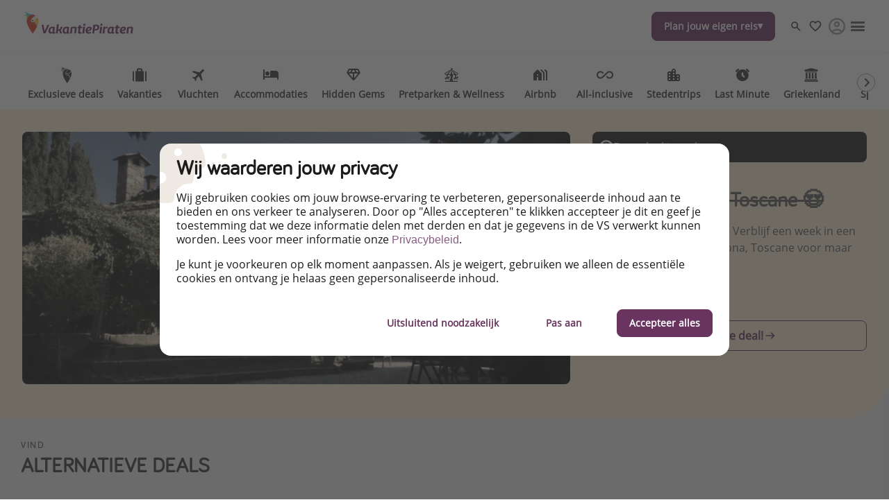

--- FILE ---
content_type: text/html
request_url: https://www.vakantiepiraten.nl/hotels/vier-de-zomer-in-toscane
body_size: 59711
content:

<!DOCTYPE html><html lang="nl" itemscope itemtype="https://schema.org/WebPage"><head><meta charSet="utf-8"/><meta http-equiv="X-UA-Compatible" content="IE=edge,chrome=1"/><meta name="viewport" content="width=device-width, initial-scale=1, maximum-scale=5, interactive-widget=resizes-content"/><title data-rh="true">Vier de zomer in Toscane | VakantiePiraten</title><meta data-rh="true" name="title" content="Vier de zomer in Toscane | VakantiePiraten"/><meta data-rh="true" name="description" content="In augustus naar Toscane! Verblijf een week in een schitterend huisje in Cortona, Toscane voor maar €210 p.p."/><meta data-rh="true" name="robots" content="noindex, follow, max-image-preview:large"/><meta data-rh="true" property="og:title" content="Vier de zomer in Toscane | VakantiePiraten"/><meta data-rh="true" property="og:type" content="article"/><meta data-rh="true" property="og:url" content="https://www.vakantiepiraten.nl/hotels/vier-de-zomer-in-toscane"/><meta data-rh="true" property="og:description" content="In augustus naar Toscane! Verblijf een week in een schitterend huisje in Cortona, Toscane voor maar €210 p.p."/><meta data-rh="true" property="og:site_name" content="VakantiePiraten"/><meta data-rh="true" property="og:locale" content="nl_NL"/><meta data-rh="true" property="og:image" content="https://image.urlaubspiraten.de/720/image/upload/v1687174084/Impressions%20and%20Other%20Assets/Screenshot_2023-06-19_at_13.25.28_q5uzdb.png"/><meta data-rh="true" property="og:image:secure_url" content="https://image.urlaubspiraten.de/720/image/upload/v1687174084/Impressions%20and%20Other%20Assets/Screenshot_2023-06-19_at_13.25.28_q5uzdb.png"/><meta data-rh="true" property="og:image:width" content="1006"/><meta data-rh="true" property="og:image:height" content="646"/><meta data-rh="true" property="og:image:alt" content="natuurhuisje, Natuurhuisje in Cortona, Partner"/><meta data-rh="true" property="og:image" content="https://image.urlaubspiraten.de/720/image/upload/v1687174068/Impressions%20and%20Other%20Assets/Screenshot_2023-06-19_at_13.26.07_ohda09.png"/><meta data-rh="true" property="og:image:secure_url" content="https://image.urlaubspiraten.de/720/image/upload/v1687174068/Impressions%20and%20Other%20Assets/Screenshot_2023-06-19_at_13.26.07_ohda09.png"/><meta data-rh="true" property="og:image:width" content="1000"/><meta data-rh="true" property="og:image:height" content="640"/><meta data-rh="true" property="og:image:alt" content="natuurhuisje, Natuurhuisje in Cortona, Partner"/><meta data-rh="true" property="og:image" content="https://image.urlaubspiraten.de/720/image/upload/v1687174081/Impressions%20and%20Other%20Assets/Screenshot_2023-06-19_at_13.25.37_jtqwvz.png"/><meta data-rh="true" property="og:image:secure_url" content="https://image.urlaubspiraten.de/720/image/upload/v1687174081/Impressions%20and%20Other%20Assets/Screenshot_2023-06-19_at_13.25.37_jtqwvz.png"/><meta data-rh="true" property="og:image:width" content="1002"/><meta data-rh="true" property="og:image:height" content="642"/><meta data-rh="true" property="og:image:alt" content="natuurhuisje, Natuurhuisje in Cortona, Partner"/><meta data-rh="true" property="og:image" content="https://image.urlaubspiraten.de/720/image/upload/v1687174077/Impressions%20and%20Other%20Assets/Screenshot_2023-06-19_at_13.25.53_xaqjxv.png"/><meta data-rh="true" property="og:image:secure_url" content="https://image.urlaubspiraten.de/720/image/upload/v1687174077/Impressions%20and%20Other%20Assets/Screenshot_2023-06-19_at_13.25.53_xaqjxv.png"/><meta data-rh="true" property="og:image:width" content="1002"/><meta data-rh="true" property="og:image:height" content="644"/><meta data-rh="true" property="og:image:alt" content="natuurhuisje, Natuurhuisje in Cortona, Partner"/><meta data-rh="true" property="og:image" content="https://image.urlaubspiraten.de/720/image/upload/v1687174087/Impressions%20and%20Other%20Assets/Screenshot_2023-06-19_at_13.25.46_vu0whs.png"/><meta data-rh="true" property="og:image:secure_url" content="https://image.urlaubspiraten.de/720/image/upload/v1687174087/Impressions%20and%20Other%20Assets/Screenshot_2023-06-19_at_13.25.46_vu0whs.png"/><meta data-rh="true" property="og:image:width" content="1002"/><meta data-rh="true" property="og:image:height" content="644"/><meta data-rh="true" property="og:image:alt" content="natuurhuisje, Natuurhuisje in Cortona, Partner"/><meta data-rh="true" property="og:image" content="https://image.urlaubspiraten.de/720/image/upload/v1687174072/Impressions%20and%20Other%20Assets/Screenshot_2023-06-19_at_13.26.01_jajmri.png"/><meta data-rh="true" property="og:image:secure_url" content="https://image.urlaubspiraten.de/720/image/upload/v1687174072/Impressions%20and%20Other%20Assets/Screenshot_2023-06-19_at_13.26.01_jajmri.png"/><meta data-rh="true" property="og:image:width" content="998"/><meta data-rh="true" property="og:image:height" content="644"/><meta data-rh="true" property="og:image:alt" content="natuurhuisje, Natuurhuisje in Cortona, Partner"/><meta data-rh="true" property="og:article:published_time" content="2023-06-20T08:00:09.384Z"/><meta data-rh="true" property="og:article:modified_time" content="2025-06-19T01:58:40.324Z"/><meta data-rh="true" property="og:article:section" content="Accommodaties"/><meta data-rh="true" property="og:article:author" content="Coco"/><meta data-rh="true" property="og:article:tag" content="Natuur"/><meta data-rh="true" property="og:article:tag" content="Familievakantie"/><meta data-rh="true" property="og:article:tag" content="Autovakantie"/><meta data-rh="true" property="og:article:tag" content="Zomer"/><meta data-rh="true" property="og:article:tag" content="Zomervakantie"/><meta data-rh="true" property="og:article:tag" content="Gekozen door onze piraten"/><meta data-rh="true" property="og:article:expiration_time" content="2025-06-19T00:00:00.000Z"/><meta data-rh="true" name="twitter:card" content="summary_large_image"/><meta data-rh="true" name="twitter:site" content="@"/><meta data-rh="true" name="twitter:creator" content="@"/><meta data-rh="true" name="twitter:title" content="Vier de zomer in Toscane | VakantiePiraten"/><meta data-rh="true" name="twitter:description" content="In augustus naar Toscane! Verblijf een week in een schitterend huisje in Cortona, Toscane voor maar €210 p.p."/><meta data-rh="true" name="twitter:image" content="https://image.urlaubspiraten.de/720/image/upload/v1687174084/Impressions%20and%20Other%20Assets/Screenshot_2023-06-19_at_13.25.28_q5uzdb.png"/><meta data-rh="true" name="apple-itunes-app" content="app-id=564850309"/><meta data-rh="true" name="google-play-app" content="app-id=com.tippingcanoe.urlaubspiraten"/><meta data-rh="true" property="fb:pages" content="298404216944872"/><meta data-rh="true" property="fb:admins" content="282554108575126"/><meta data-rh="true" property="fb:app_id" content="425138760862879"/><meta data-rh="true" name="google_site_verification" content="KIc-PYaqR2Pk1ZCrmsHMO5lKsCFfptuxH039wMuKHb8"/><meta data-rh="true" name="alexaVerifyID" content="Wb9JlDTFSUl7H9r8Q88ti-SmQZg"/><meta data-rh="true" name="wot-verification" content="ae80ed5009c62dab74d0"/><meta data-rh="true" name="p:domain_verify" content="109eda21befb46dcb155b4ad4367ba6d"/><meta data-rh="true" name="fo-verify" content="e0ef161b-1c01-4028-9a3e-cb51012a0b5f"/><meta data-rh="true" name="strucr-confirm" content="8468265d930f27351c766fcc876a845287bde3b9"/><link data-rh="true" rel="preconnect" href="https://image.urlaubspiraten.de"/><link data-rh="true" rel="preconnect" href="https://media.holidaypirates.group"/><link data-rh="true" rel="canonical" href="https://www.vakantiepiraten.nl/hotels/vier-de-zomer-in-toscane"/><link data-rh="true" rel="icon" href="https://www.vakantiepiraten.nl/hp-app/icons/favicon-48x48.png" type="image/png" sizes="48x48"/><link data-rh="true" rel="icon" href="https://www.vakantiepiraten.nl/hp-app/icons/favicon-64x64.png" type="image/png" sizes="64x64"/><link data-rh="true" rel="icon" href="https://www.vakantiepiraten.nl/hp-app/icons/favicon-96x96.png" type="image/png" sizes="96x96"/><link data-rh="true" rel="icon" href="https://www.vakantiepiraten.nl/hp-app/icons/favicon-192x192.png" type="image/png"/><link data-rh="true" rel="icon" href="https://www.vakantiepiraten.nl/hp-app/icons/favicon-228x228.png" type="image/png" sizes="228x228"/><link data-rh="true" rel="icon" href="https://www.vakantiepiraten.nl/hp-app/icons/favicon-512x512.png" type="image/png"/><link data-rh="true" rel="apple-touch-icon" href="https://www.vakantiepiraten.nl/hp-app/icons/favicon-128x128.png" type="image/png" sizes="128x128"/><link data-rh="true" rel="apple-touch-icon" href="https://www.vakantiepiraten.nl/hp-app/icons/favicon-152x152.png" type="image/png" sizes="152x152"/><link data-rh="true" rel="apple-touch-icon" href="https://www.vakantiepiraten.nl/hp-app/icons/favicon-167x167.png" type="image/png" sizes="167x167"/><link data-rh="true" rel="apple-touch-icon" href="https://www.vakantiepiraten.nl/hp-app/icons/favicon-192x192.png" type="image/png" sizes="192x192"/><link data-rh="true" rel="android-touch-icon" href="https://www.vakantiepiraten.nl/hp-app/icons/favicon-128x128.png" type="image/png" sizes="128x128"/><link data-rh="true" rel="android-touch-icon" href="https://www.vakantiepiraten.nl/hp-app/icons/favicon-192x192.png" type="image/png" sizes="192x192"/><link data-rh="true" rel="amazon-touch-icon" href="https://www.vakantiepiraten.nl/hp-app/icons/favicon-192x192.png" type="image/png" sizes="192x192"/><link data-rh="true" rel="mask-icon" color="#6a3460" href="https://www.vakantiepiraten.nl/hp-app/icons/safari-pinned-tab.svg"/><link data-rh="true" rel="manifest" href="data:application/manifest+json,%7B%22name%22%3A%22VakantiePiraten%22%2C%22short_name%22%3A%22VakantiePiraten%22%2C%22start_url%22%3A%22https%3A%2F%2Fwww.vakantiepiraten.nl%22%2C%22display%22%3A%22minimal-ui%22%2C%22icons%22%3A%5B%7B%22src%22%3A%22https%3A%2F%2Fwww.vakantiepiraten.nl%2Fhp-app%2Ficons%2Ffavicon-192x192.png%22%2C%22sizes%22%3A%22192x192%22%2C%22type%22%3A%22image%2Fpng%22%7D%2C%7B%22src%22%3A%22https%3A%2F%2Fwww.vakantiepiraten.nl%2Fhp-app%2Ficons%2Ffavicon-512x512.png%22%2C%22sizes%22%3A%22512x512%22%2C%22type%22%3A%22image%2Fpng%22%2C%22purpose%22%3A%22maskable%22%7D%5D%7D"/><script data-rh="true" type="application/ld+json">{"@context":"https://schema.org","@type":"Article","headline":"Vier de zomer in Toscane | VakantiePiraten","publisher":{"@type":"Organization","name":"VakantiePiraten","logo":{"@type":"ImageObject","url":"https://media.holidaypirates.group/icons/v2/logos/vakantiepiraten_purple.svg"}},"datePublished":"2023-06-20T08:00:09.384Z","dateModified":"2025-06-19T01:58:40.324Z","mainEntityOfPage":{"@type":"WebPage","@id":"https://www.vakantiepiraten.nl/hotels/vier-de-zomer-in-toscane"},"author":{"@type":"Person","name":"Coco"},"image":["https://image.urlaubspiraten.de/1x1/image/upload/v1687174084/Impressions and Other Assets/Screenshot_2023-06-19_at_13.25.28_q5uzdb.png","https://image.urlaubspiraten.de/4x3/image/upload/v1687174084/Impressions and Other Assets/Screenshot_2023-06-19_at_13.25.28_q5uzdb.png","https://image.urlaubspiraten.de/16x9/image/upload/v1687174084/Impressions and Other Assets/Screenshot_2023-06-19_at_13.25.28_q5uzdb.png"]}</script><link rel="preload" as="image" href="https://media.holidaypirates.group/icons/v2/logos/vakantiepiraten_purple.svg"/><link rel="preload" as="image" imageSrcSet="https://image.urlaubspiraten.de/360/image/upload/v1755077467/Impressions%20and%20Other%20Assets/94a455e7_b703_4493_8203_c88a98ceeb02_e3ojog.avif 360w,https://image.urlaubspiraten.de/512/image/upload/v1755077467/Impressions%20and%20Other%20Assets/94a455e7_b703_4493_8203_c88a98ceeb02_e3ojog.avif 512w,https://image.urlaubspiraten.de/640/image/upload/v1755077467/Impressions%20and%20Other%20Assets/94a455e7_b703_4493_8203_c88a98ceeb02_e3ojog.avif 640w,https://image.urlaubspiraten.de/720/image/upload/v1755077467/Impressions%20and%20Other%20Assets/94a455e7_b703_4493_8203_c88a98ceeb02_e3ojog.avif 720w,https://image.urlaubspiraten.de/1024/image/upload/v1755077467/Impressions%20and%20Other%20Assets/94a455e7_b703_4493_8203_c88a98ceeb02_e3ojog.avif 1024w,https://image.urlaubspiraten.de/1280/image/upload/v1755077467/Impressions%20and%20Other%20Assets/94a455e7_b703_4493_8203_c88a98ceeb02_e3ojog.avif 1280w,https://image.urlaubspiraten.de/1600/image/upload/v1755077467/Impressions%20and%20Other%20Assets/94a455e7_b703_4493_8203_c88a98ceeb02_e3ojog.avif 1600w" imageSizes="(max-width: 1023px) 100vw,75vw"/><link rel="preload" as="image" href="https://media.holidaypirates.group/img/app/blank.gif"/><link rel="preload" as="image" imageSrcSet="https://image.urlaubspiraten.de/360/image/upload/v1687174084/Impressions%20and%20Other%20Assets/Screenshot_2023-06-19_at_13.25.28_q5uzdb.png 360w,https://image.urlaubspiraten.de/512/image/upload/v1687174084/Impressions%20and%20Other%20Assets/Screenshot_2023-06-19_at_13.25.28_q5uzdb.png 512w,https://image.urlaubspiraten.de/640/image/upload/v1687174084/Impressions%20and%20Other%20Assets/Screenshot_2023-06-19_at_13.25.28_q5uzdb.png 640w,https://image.urlaubspiraten.de/720/image/upload/v1687174084/Impressions%20and%20Other%20Assets/Screenshot_2023-06-19_at_13.25.28_q5uzdb.png 720w,https://image.urlaubspiraten.de/1024/image/upload/v1687174084/Impressions%20and%20Other%20Assets/Screenshot_2023-06-19_at_13.25.28_q5uzdb.png 1024w,https://image.urlaubspiraten.de/1280/image/upload/v1687174084/Impressions%20and%20Other%20Assets/Screenshot_2023-06-19_at_13.25.28_q5uzdb.png 1280w" imageSizes="(max-width: 1023px) 100vw,75vw"/><link rel="preload" as="script" fetchPriority="low" nonce="0437ebe26b27af205a07ddfcc2f91b347d0ade60bb8118b3ef97cbc10dc90bef" href="/hp-app/js/vendors-5382e364.js"/><link rel="preload" as="script" fetchPriority="low" nonce="0437ebe26b27af205a07ddfcc2f91b347d0ade60bb8118b3ef97cbc10dc90bef" href="/hp-app/js/core-5382e364.js"/><link rel="preload" as="script" fetchPriority="low" nonce="0437ebe26b27af205a07ddfcc2f91b347d0ade60bb8118b3ef97cbc10dc90bef" href="/hp-app/js/date-5382e364.js"/><link rel="preload" as="script" fetchPriority="low" nonce="0437ebe26b27af205a07ddfcc2f91b347d0ade60bb8118b3ef97cbc10dc90bef" href="/hp-app/js/intl-polyfill-5382e364.js"/><link rel="preload" as="script" fetchPriority="low" nonce="0437ebe26b27af205a07ddfcc2f91b347d0ade60bb8118b3ef97cbc10dc90bef" href="/hp-app/js/instant-search-5382e364.js"/><link rel="preload" as="script" fetchPriority="low" nonce="0437ebe26b27af205a07ddfcc2f91b347d0ade60bb8118b3ef97cbc10dc90bef" href="/hp-app/js/apollo-5382e364.js"/><link rel="preload" as="script" fetchPriority="low" nonce="0437ebe26b27af205a07ddfcc2f91b347d0ade60bb8118b3ef97cbc10dc90bef" href="/hp-app/js/calendar-5382e364.js"/><link rel="preload" as="script" fetchPriority="low" nonce="0437ebe26b27af205a07ddfcc2f91b347d0ade60bb8118b3ef97cbc10dc90bef" href="/hp-app/js/common-5382e364.js"/><link rel="preload" as="script" fetchPriority="low" nonce="0437ebe26b27af205a07ddfcc2f91b347d0ade60bb8118b3ef97cbc10dc90bef" href="/hp-app/js/gdpr-5382e364.js"/><link rel="preload" as="script" fetchPriority="low" nonce="0437ebe26b27af205a07ddfcc2f91b347d0ade60bb8118b3ef97cbc10dc90bef" href="/hp-app/js/graphql-5382e364.js"/><link rel="preload" as="script" fetchPriority="low" nonce="0437ebe26b27af205a07ddfcc2f91b347d0ade60bb8118b3ef97cbc10dc90bef" href="/hp-app/js/react-tools-5382e364.js"/><link rel="preload" as="script" fetchPriority="low" nonce="0437ebe26b27af205a07ddfcc2f91b347d0ade60bb8118b3ef97cbc10dc90bef" href="/hp-app/js/react-5382e364.js"/><link rel="preload" as="script" fetchPriority="low" nonce="0437ebe26b27af205a07ddfcc2f91b347d0ade60bb8118b3ef97cbc10dc90bef" href="/hp-app/js/log-5382e364.js"/><link rel="preload" as="script" fetchPriority="low" nonce="0437ebe26b27af205a07ddfcc2f91b347d0ade60bb8118b3ef97cbc10dc90bef" href="/hp-app/js/client-5382e364.js"/><link rel="preload" as="script" fetchPriority="low" nonce="0437ebe26b27af205a07ddfcc2f91b347d0ade60bb8118b3ef97cbc10dc90bef" href="/hp-app/js/editor-5382e364.js"/><link rel="preload" as="script" fetchPriority="low" nonce="0437ebe26b27af205a07ddfcc2f91b347d0ade60bb8118b3ef97cbc10dc90bef" href="/hp-app/js/post-5382e364.js"/><style>
  @font-face {
      font-family: 'Open Sans';
      font-style: normal;
      font-weight: normal;
      font-display: block;
      src: local('Open Sans Regular'), local('OpenSans-Regular'),
           url('https://media.holidaypirates.group/font/open-sans-regular.woff2') format('woff2'), /* Super Modern Browsers */
           url('https://media.holidaypirates.group/font/open-sans-regular.woff') format('woff'); /* Modern Browsers */
    }

    @font-face {
      font-family: 'Bariol';
      font-style: normal;
      font-weight: normal;
      font-display: block;
      src: url('https://media.holidaypirates.group/font/bariol_regular-webfont.woff2') format('woff2'), /* Super Modern Browsers */
           url('https://media.holidaypirates.group/font/bariol_regular-webfont.woff') format('woff'); /* Modern Browsers */
    }
</style><script>(window[Symbol.for("ApolloSSRDataTransport")] ??= []).push({"rehydrate":{"_R_ae6_":{"data":{"sectionSubscriptionsCollection":{"__typename":"SectionSubscriptionsCollection","items":[{"__typename":"SectionSubscriptions","displayTitle":"NL-banners","homeCollection":{"__typename":"SectionSubscriptionsHomeCollection","items":[{"__typename":"SubscriptionChannel","buttonText":"Volg ons hier","desktopImage":{"items":[{"cdn":"https://image.urlaubspiraten.de/","path":"/image/upload/v1725270363/Global Brand Assets/Campaigns/Subscription banners/NL New/CS-5915_SubBanners_WA_NL_zbd3dx.png","fileName":"Global Brand Assets/Campaigns/Subscription banners/NL New/CS-5915_SubBanners_WA_NL_zbd3dx","height":1706,"width":2560,"context":null,"tags":null}]},"entryId":"W4QInIjh1YHMPIdxt9PaZ","entryType":"SubscriptionChannel","mobileImage":null,"subscriptionChannel":{"url":"https://whatsapp.com/channel/0029VaPPKuY5EjxqfpCosN3X","channel":"whatsapp"},"subtitle":"Volg ons voor de beste reisdeals, reistips en - inspiratie!✨ - Exclusief voor Piraten 🏴‍☠️","title":"Volg ons WhatsAppkanaal! ","sys":{"__typename":"Sys","id":"W4QInIjh1YHMPIdxt9PaZ"}},{"__typename":"SubscriptionChannel","buttonText":"Facebook","desktopImage":{"items":[{"cdn":"https://image.urlaubspiraten.de/","path":"/image/upload/v1735808038/Global Brand Assets/Campaigns/Subscription banners/NL New/FB_-_NL_kvmjod.png","fileName":"Global Brand Assets/Campaigns/Subscription banners/NL New/FB_-_NL_kvmjod","height":1706,"width":2560,"context":null,"tags":null}]},"entryId":"664HNqYQJolt4oCyhrgLsz","entryType":"SubscriptionChannel","mobileImage":{"items":[]},"subscriptionChannel":{"url":"","channel":"facebook"},"subtitle":"Ontdek onze dagelijkse reis- en vluchtaanbiedingen tegen piratenprijzen!","title":"Volg ons op Facebook","sys":{"__typename":"Sys","id":"664HNqYQJolt4oCyhrgLsz"}},{"__typename":"SubscriptionChannel","buttonText":"Klik hier","desktopImage":{"items":[{"cdn":"https://image.urlaubspiraten.de/","path":"/image/upload/v1725270365/Global Brand Assets/Campaigns/Subscription banners/NL New/CS-5915_SubBanners_APPS_NL_uetubx.png","fileName":"Global Brand Assets/Campaigns/Subscription banners/NL New/CS-5915_SubBanners_APPS_NL_uetubx","height":1706,"width":2560,"context":null,"tags":null}]},"entryId":"3WpLrqbQnBn9YuHYJ3ufTV","entryType":"SubscriptionChannel","mobileImage":{"items":[]},"subscriptionChannel":{"url":"https://app.adjust.com/18c06wbr","channel":"App Store \u0026 Google Play"},"subtitle":"Wees als eerste op de hoogte van de beste reisaanbiedingen","title":"Download onze app","sys":{"__typename":"Sys","id":"3WpLrqbQnBn9YuHYJ3ufTV"}},{"__typename":"SubscriptionChannel","buttonText":"Instagram","desktopImage":{"items":[{"cdn":"https://image.urlaubspiraten.de/","path":"/image/upload/v1735808039/Global Brand Assets/Campaigns/Subscription banners/NL New/IG_-_NL_swohqn.png","fileName":"Global Brand Assets/Campaigns/Subscription banners/NL New/IG_-_NL_swohqn","height":1706,"width":2560,"context":null,"tags":null}]},"entryId":"7BvsLCoxC1TfUsKFKOmqIh","entryType":"SubscriptionChannel","mobileImage":{"items":[]},"subscriptionChannel":{"url":"","channel":"instagram"},"subtitle":"Vind elke dag de beste reistrends en aanbiedingen tegen piratenprijzen!","title":"Volg ons op Instagram","sys":{"__typename":"Sys","id":"7BvsLCoxC1TfUsKFKOmqIh"}},{"__typename":"SubscriptionChannel","buttonText":"TikTok","desktopImage":{"items":[{"cdn":"https://image.urlaubspiraten.de/","path":"/image/upload/v1735808039/Global Brand Assets/Campaigns/Subscription banners/NL New/TT_-_NL_fzdgwd.png","fileName":"Global Brand Assets/Campaigns/Subscription banners/NL New/TT_-_NL_fzdgwd","height":1706,"width":2560,"context":null,"tags":null}]},"entryId":"1NLF1pncYoLf0rW3DSppSz","entryType":"SubscriptionChannel","mobileImage":{"items":[]},"subscriptionChannel":{"url":"","channel":"tiktok"},"subtitle":"Voor de heetste deals en beste reis-hacks!","title":"Volg ons op TikTok","sys":{"__typename":"Sys","id":"1NLF1pncYoLf0rW3DSppSz"}}]},"magazineCollection":{"__typename":"SectionSubscriptionsMagazineCollection","items":[{"__typename":"SubscriptionChannel","buttonText":"Facebook","desktopImage":{"items":[{"cdn":"https://image.urlaubspiraten.de/","path":"/image/upload/v1735808038/Global Brand Assets/Campaigns/Subscription banners/NL New/FB_-_NL_kvmjod.png","fileName":"Global Brand Assets/Campaigns/Subscription banners/NL New/FB_-_NL_kvmjod","height":1706,"width":2560,"context":null,"tags":null}]},"entryId":"664HNqYQJolt4oCyhrgLsz","entryType":"SubscriptionChannel","mobileImage":{"items":[]},"subscriptionChannel":{"url":"","channel":"facebook"},"subtitle":"Ontdek onze dagelijkse reis- en vluchtaanbiedingen tegen piratenprijzen!","title":"Volg ons op Facebook","sys":{"__typename":"Sys","id":"664HNqYQJolt4oCyhrgLsz"}},{"__typename":"SubscriptionChannel","buttonText":"Instagram","desktopImage":{"items":[{"cdn":"https://image.urlaubspiraten.de/","path":"/image/upload/v1735808039/Global Brand Assets/Campaigns/Subscription banners/NL New/IG_-_NL_swohqn.png","fileName":"Global Brand Assets/Campaigns/Subscription banners/NL New/IG_-_NL_swohqn","height":1706,"width":2560,"context":null,"tags":null}]},"entryId":"7BvsLCoxC1TfUsKFKOmqIh","entryType":"SubscriptionChannel","mobileImage":{"items":[]},"subscriptionChannel":{"url":"","channel":"instagram"},"subtitle":"Vind elke dag de beste reistrends en aanbiedingen tegen piratenprijzen!","title":"Volg ons op Instagram","sys":{"__typename":"Sys","id":"7BvsLCoxC1TfUsKFKOmqIh"}},{"__typename":"SubscriptionChannel","buttonText":"TikTok","desktopImage":{"items":[{"cdn":"https://image.urlaubspiraten.de/","path":"/image/upload/v1735808039/Global Brand Assets/Campaigns/Subscription banners/NL New/TT_-_NL_fzdgwd.png","fileName":"Global Brand Assets/Campaigns/Subscription banners/NL New/TT_-_NL_fzdgwd","height":1706,"width":2560,"context":null,"tags":null}]},"entryId":"1NLF1pncYoLf0rW3DSppSz","entryType":"SubscriptionChannel","mobileImage":{"items":[]},"subscriptionChannel":{"url":"","channel":"tiktok"},"subtitle":"Voor de heetste deals en beste reis-hacks!","title":"Volg ons op TikTok","sys":{"__typename":"Sys","id":"1NLF1pncYoLf0rW3DSppSz"}}]},"dealsCollection":{"__typename":"SectionSubscriptionsDealsCollection","items":[{"__typename":"SubscriptionChannel","buttonText":"Volg ons hier","desktopImage":{"items":[{"cdn":"https://image.urlaubspiraten.de/","path":"/image/upload/v1725270363/Global Brand Assets/Campaigns/Subscription banners/NL New/CS-5915_SubBanners_WA_NL_zbd3dx.png","fileName":"Global Brand Assets/Campaigns/Subscription banners/NL New/CS-5915_SubBanners_WA_NL_zbd3dx","height":1706,"width":2560,"context":null,"tags":null}]},"entryId":"W4QInIjh1YHMPIdxt9PaZ","entryType":"SubscriptionChannel","mobileImage":null,"subscriptionChannel":{"url":"https://whatsapp.com/channel/0029VaPPKuY5EjxqfpCosN3X","channel":"whatsapp"},"subtitle":"Volg ons voor de beste reisdeals, reistips en - inspiratie!✨ - Exclusief voor Piraten 🏴‍☠️","title":"Volg ons WhatsAppkanaal! ","sys":{"__typename":"Sys","id":"W4QInIjh1YHMPIdxt9PaZ"}},{"__typename":"SubscriptionChannel","buttonText":"Klik hier","desktopImage":{"items":[{"cdn":"https://image.urlaubspiraten.de/","path":"/image/upload/v1725270365/Global Brand Assets/Campaigns/Subscription banners/NL New/CS-5915_SubBanners_APPS_NL_uetubx.png","fileName":"Global Brand Assets/Campaigns/Subscription banners/NL New/CS-5915_SubBanners_APPS_NL_uetubx","height":1706,"width":2560,"context":null,"tags":null}]},"entryId":"3WpLrqbQnBn9YuHYJ3ufTV","entryType":"SubscriptionChannel","mobileImage":{"items":[]},"subscriptionChannel":{"url":"https://app.adjust.com/18c06wbr","channel":"App Store \u0026 Google Play"},"subtitle":"Wees als eerste op de hoogte van de beste reisaanbiedingen","title":"Download onze app","sys":{"__typename":"Sys","id":"3WpLrqbQnBn9YuHYJ3ufTV"}}]}}]}},"networkStatus":7}},"events":[{"type":"started","options":{"errorPolicy":"ignore","variables":{"market":"NL","locale":"nl-NL","preview":false},"fetchPolicy":"cache-first","query":"query SubscriptionListQuery($locale:String!$preview:Boolean$market:String!){sectionSubscriptionsCollection(preview:$preview skip:0 limit:1 locale:$locale where:{market:{id:$market}}){items{displayTitle homeCollection(limit:20){items{...SubscriptionChannelEntity}}magazineCollection(limit:20){items{...SubscriptionChannelEntity}}dealsCollection(limit:20){items{...SubscriptionChannelEntity}}}}}fragment SubscriptionChannelEntity on SubscriptionChannel{buttonText desktopImage entryId@client entryType:__typename mobileImage subscriptionChannel subtitle title sys{id}}","notifyOnNetworkStatusChange":false,"nextFetchPolicy":undefined},"id":"d0cb8710-8b78-4eb0-9208-93bb133d0539"},{"type":"next","value":{"data":{"sectionSubscriptionsCollection":{"__typename":"SectionSubscriptionsCollection","items":[{"__typename":"SectionSubscriptions","displayTitle":"NL-banners","homeCollection":{"__typename":"SectionSubscriptionsHomeCollection","items":[{"__typename":"SubscriptionChannel","buttonText":"Volg ons hier","desktopImage":{"items":[{"cdn":"https://image.urlaubspiraten.de/","path":"/image/upload/v1725270363/Global Brand Assets/Campaigns/Subscription banners/NL New/CS-5915_SubBanners_WA_NL_zbd3dx.png","fileName":"Global Brand Assets/Campaigns/Subscription banners/NL New/CS-5915_SubBanners_WA_NL_zbd3dx","height":1706,"width":2560,"context":null,"tags":null}]},"entryId":"W4QInIjh1YHMPIdxt9PaZ","entryType":"SubscriptionChannel","mobileImage":null,"subscriptionChannel":{"url":"https://whatsapp.com/channel/0029VaPPKuY5EjxqfpCosN3X","channel":"whatsapp"},"subtitle":"Volg ons voor de beste reisdeals, reistips en - inspiratie!✨ - Exclusief voor Piraten 🏴‍☠️","title":"Volg ons WhatsAppkanaal! ","sys":{"__typename":"Sys","id":"W4QInIjh1YHMPIdxt9PaZ"}},{"__typename":"SubscriptionChannel","buttonText":"Facebook","desktopImage":{"items":[{"cdn":"https://image.urlaubspiraten.de/","path":"/image/upload/v1735808038/Global Brand Assets/Campaigns/Subscription banners/NL New/FB_-_NL_kvmjod.png","fileName":"Global Brand Assets/Campaigns/Subscription banners/NL New/FB_-_NL_kvmjod","height":1706,"width":2560,"context":null,"tags":null}]},"entryId":"664HNqYQJolt4oCyhrgLsz","entryType":"SubscriptionChannel","mobileImage":{"items":[]},"subscriptionChannel":{"url":"","channel":"facebook"},"subtitle":"Ontdek onze dagelijkse reis- en vluchtaanbiedingen tegen piratenprijzen!","title":"Volg ons op Facebook","sys":{"__typename":"Sys","id":"664HNqYQJolt4oCyhrgLsz"}},{"__typename":"SubscriptionChannel","buttonText":"Klik hier","desktopImage":{"items":[{"cdn":"https://image.urlaubspiraten.de/","path":"/image/upload/v1725270365/Global Brand Assets/Campaigns/Subscription banners/NL New/CS-5915_SubBanners_APPS_NL_uetubx.png","fileName":"Global Brand Assets/Campaigns/Subscription banners/NL New/CS-5915_SubBanners_APPS_NL_uetubx","height":1706,"width":2560,"context":null,"tags":null}]},"entryId":"3WpLrqbQnBn9YuHYJ3ufTV","entryType":"SubscriptionChannel","mobileImage":{"items":[]},"subscriptionChannel":{"url":"https://app.adjust.com/18c06wbr","channel":"App Store \u0026 Google Play"},"subtitle":"Wees als eerste op de hoogte van de beste reisaanbiedingen","title":"Download onze app","sys":{"__typename":"Sys","id":"3WpLrqbQnBn9YuHYJ3ufTV"}},{"__typename":"SubscriptionChannel","buttonText":"Instagram","desktopImage":{"items":[{"cdn":"https://image.urlaubspiraten.de/","path":"/image/upload/v1735808039/Global Brand Assets/Campaigns/Subscription banners/NL New/IG_-_NL_swohqn.png","fileName":"Global Brand Assets/Campaigns/Subscription banners/NL New/IG_-_NL_swohqn","height":1706,"width":2560,"context":null,"tags":null}]},"entryId":"7BvsLCoxC1TfUsKFKOmqIh","entryType":"SubscriptionChannel","mobileImage":{"items":[]},"subscriptionChannel":{"url":"","channel":"instagram"},"subtitle":"Vind elke dag de beste reistrends en aanbiedingen tegen piratenprijzen!","title":"Volg ons op Instagram","sys":{"__typename":"Sys","id":"7BvsLCoxC1TfUsKFKOmqIh"}},{"__typename":"SubscriptionChannel","buttonText":"TikTok","desktopImage":{"items":[{"cdn":"https://image.urlaubspiraten.de/","path":"/image/upload/v1735808039/Global Brand Assets/Campaigns/Subscription banners/NL New/TT_-_NL_fzdgwd.png","fileName":"Global Brand Assets/Campaigns/Subscription banners/NL New/TT_-_NL_fzdgwd","height":1706,"width":2560,"context":null,"tags":null}]},"entryId":"1NLF1pncYoLf0rW3DSppSz","entryType":"SubscriptionChannel","mobileImage":{"items":[]},"subscriptionChannel":{"url":"","channel":"tiktok"},"subtitle":"Voor de heetste deals en beste reis-hacks!","title":"Volg ons op TikTok","sys":{"__typename":"Sys","id":"1NLF1pncYoLf0rW3DSppSz"}}]},"magazineCollection":{"__typename":"SectionSubscriptionsMagazineCollection","items":[{"__typename":"SubscriptionChannel","buttonText":"Facebook","desktopImage":{"items":[{"cdn":"https://image.urlaubspiraten.de/","path":"/image/upload/v1735808038/Global Brand Assets/Campaigns/Subscription banners/NL New/FB_-_NL_kvmjod.png","fileName":"Global Brand Assets/Campaigns/Subscription banners/NL New/FB_-_NL_kvmjod","height":1706,"width":2560,"context":null,"tags":null}]},"entryId":"664HNqYQJolt4oCyhrgLsz","entryType":"SubscriptionChannel","mobileImage":{"items":[]},"subscriptionChannel":{"url":"","channel":"facebook"},"subtitle":"Ontdek onze dagelijkse reis- en vluchtaanbiedingen tegen piratenprijzen!","title":"Volg ons op Facebook","sys":{"__typename":"Sys","id":"664HNqYQJolt4oCyhrgLsz"}},{"__typename":"SubscriptionChannel","buttonText":"Instagram","desktopImage":{"items":[{"cdn":"https://image.urlaubspiraten.de/","path":"/image/upload/v1735808039/Global Brand Assets/Campaigns/Subscription banners/NL New/IG_-_NL_swohqn.png","fileName":"Global Brand Assets/Campaigns/Subscription banners/NL New/IG_-_NL_swohqn","height":1706,"width":2560,"context":null,"tags":null}]},"entryId":"7BvsLCoxC1TfUsKFKOmqIh","entryType":"SubscriptionChannel","mobileImage":{"items":[]},"subscriptionChannel":{"url":"","channel":"instagram"},"subtitle":"Vind elke dag de beste reistrends en aanbiedingen tegen piratenprijzen!","title":"Volg ons op Instagram","sys":{"__typename":"Sys","id":"7BvsLCoxC1TfUsKFKOmqIh"}},{"__typename":"SubscriptionChannel","buttonText":"TikTok","desktopImage":{"items":[{"cdn":"https://image.urlaubspiraten.de/","path":"/image/upload/v1735808039/Global Brand Assets/Campaigns/Subscription banners/NL New/TT_-_NL_fzdgwd.png","fileName":"Global Brand Assets/Campaigns/Subscription banners/NL New/TT_-_NL_fzdgwd","height":1706,"width":2560,"context":null,"tags":null}]},"entryId":"1NLF1pncYoLf0rW3DSppSz","entryType":"SubscriptionChannel","mobileImage":{"items":[]},"subscriptionChannel":{"url":"","channel":"tiktok"},"subtitle":"Voor de heetste deals en beste reis-hacks!","title":"Volg ons op TikTok","sys":{"__typename":"Sys","id":"1NLF1pncYoLf0rW3DSppSz"}}]},"dealsCollection":{"__typename":"SectionSubscriptionsDealsCollection","items":[{"__typename":"SubscriptionChannel","buttonText":"Volg ons hier","desktopImage":{"items":[{"cdn":"https://image.urlaubspiraten.de/","path":"/image/upload/v1725270363/Global Brand Assets/Campaigns/Subscription banners/NL New/CS-5915_SubBanners_WA_NL_zbd3dx.png","fileName":"Global Brand Assets/Campaigns/Subscription banners/NL New/CS-5915_SubBanners_WA_NL_zbd3dx","height":1706,"width":2560,"context":null,"tags":null}]},"entryId":"W4QInIjh1YHMPIdxt9PaZ","entryType":"SubscriptionChannel","mobileImage":null,"subscriptionChannel":{"url":"https://whatsapp.com/channel/0029VaPPKuY5EjxqfpCosN3X","channel":"whatsapp"},"subtitle":"Volg ons voor de beste reisdeals, reistips en - inspiratie!✨ - Exclusief voor Piraten 🏴‍☠️","title":"Volg ons WhatsAppkanaal! ","sys":{"__typename":"Sys","id":"W4QInIjh1YHMPIdxt9PaZ"}},{"__typename":"SubscriptionChannel","buttonText":"Klik hier","desktopImage":{"items":[{"cdn":"https://image.urlaubspiraten.de/","path":"/image/upload/v1725270365/Global Brand Assets/Campaigns/Subscription banners/NL New/CS-5915_SubBanners_APPS_NL_uetubx.png","fileName":"Global Brand Assets/Campaigns/Subscription banners/NL New/CS-5915_SubBanners_APPS_NL_uetubx","height":1706,"width":2560,"context":null,"tags":null}]},"entryId":"3WpLrqbQnBn9YuHYJ3ufTV","entryType":"SubscriptionChannel","mobileImage":{"items":[]},"subscriptionChannel":{"url":"https://app.adjust.com/18c06wbr","channel":"App Store \u0026 Google Play"},"subtitle":"Wees als eerste op de hoogte van de beste reisaanbiedingen","title":"Download onze app","sys":{"__typename":"Sys","id":"3WpLrqbQnBn9YuHYJ3ufTV"}}]}}]}}},"id":"d0cb8710-8b78-4eb0-9208-93bb133d0539"},{"type":"completed","id":"d0cb8710-8b78-4eb0-9208-93bb133d0539"}]})</script><style data-styled="true" data-styled-version="6.1.19">#hp-app .iJVSxo.iJVSxo{background-color:rgba(255,255,255, .75);border-radius:50%;cursor:pointer;display:block;height:32px;position:relative;transition:background-color .2s ease;width:32px;}/*!sc*/
#hp-app .iJVSxo.iJVSxo:before,#hp-app .iJVSxo.iJVSxo:after{background-repeat:no-repeat;background-size:contain;background-position:center;content:'';display:block;height:70%;left:13%;position:absolute;top:19%;width:75%;}/*!sc*/
#hp-app .iJVSxo.iJVSxo:before{background-image:url(https://media.holidaypirates.group/icons/v2/app/favorite.svg);}/*!sc*/
#hp-app .iJVSxo.iJVSxo:after{background-image:url(https://media.holidaypirates.group/icons/v2/app/favorite-filled.svg);opacity:0;transition:opacity .2s ease;}/*!sc*/
#hp-app .iJVSxo.iJVSxo:hover{background-color:rgba(255,255,255, 1);}/*!sc*/
#hp-app .iJVSxo.iJVSxo:hover:after{opacity:1;}/*!sc*/
#hp-app .kdXbuN.kdXbuN{background-color:transparent;border-radius:50%;cursor:pointer;display:block;height:32px;position:relative;transition:background-color .2s ease;width:32px;}/*!sc*/
#hp-app .kdXbuN.kdXbuN:before,#hp-app .kdXbuN.kdXbuN:after{background-repeat:no-repeat;background-size:contain;background-position:center;content:'';display:block;height:70%;left:13%;position:absolute;top:19%;width:75%;}/*!sc*/
#hp-app .kdXbuN.kdXbuN:before{background-image:url(https://media.holidaypirates.group/icons/v2/app/favorite.svg);}/*!sc*/
#hp-app .kdXbuN.kdXbuN:after{background-image:url(https://media.holidaypirates.group/icons/v2/app/favorite-filled.svg);opacity:0;transition:opacity .2s ease;}/*!sc*/
#hp-app .kdXbuN.kdXbuN:hover{background-color:transparent;}/*!sc*/
#hp-app .kdXbuN.kdXbuN:hover:after{opacity:1;}/*!sc*/
data-styled.g2[id="hp__sc-z1b7oh-1"]{content:"iJVSxo,kdXbuN,"}/*!sc*/
#hp-app .bvnyTg.bvnyTg{align-items:center;cursor:pointer;display:flex;border-radius:50%;}/*!sc*/
#hp-app .bvnyTg.bvnyTg:hover>span{background-color:rgba(255,255,255, 1);}/*!sc*/
#hp-app .bvnyTg.bvnyTg:hover>span:after{opacity:1;}/*!sc*/
#hp-app .eKknXy.eKknXy{align-items:center;cursor:pointer;display:flex;border-radius:50%;border-radius:0;}/*!sc*/
#hp-app .eKknXy.eKknXy:hover>span{background-color:transparent;}/*!sc*/
#hp-app .eKknXy.eKknXy:hover>span:after{opacity:1;}/*!sc*/
data-styled.g3[id="hp__sc-z1b7oh-2"]{content:"bvnyTg,eKknXy,"}/*!sc*/
#hp-app .cSCIEp.cSCIEp{color:#1C1C1C;font-size:12px;letter-spacing:0.15em;text-transform:uppercase;}/*!sc*/
data-styled.g4[id="hp__sc-z1b7oh-3"]{content:"cSCIEp,"}/*!sc*/
#hp-app .gmplTO.gmplTO{border-radius:50%;position:absolute;right:30px;top:30px;}/*!sc*/
@media (max-width: 767px){#hp-app .gmplTO.gmplTO{right:15px;top:15px;}}/*!sc*/
data-styled.g5[id="hp__sc-no1hz4-0"]{content:"gmplTO,"}/*!sc*/
#hp-app .brfnTQ.brfnTQ{background-color:#FBCC60;border-radius:4px;color:#632400;font-size:14px;padding:5px 15px;position:absolute;top:30px;left:-10px;z-index:3;}/*!sc*/
data-styled.g6[id="hp__sc-skd0pt-0"]{content:"brfnTQ,"}/*!sc*/
#hp-app .glHTcE.glHTcE{color:inherit;font-size:12px;font-weight:normal;letter-spacing:.02em;line-height:1.6;margin-bottom:5px;position:relative;text-transform:uppercase;z-index:2;}/*!sc*/
@media (min-width: 1024px),(min-width: 768px) and (max-width: 1023px){#hp-app .glHTcE.glHTcE{font-weight:bold;}}/*!sc*/
#hp-app .glHTcE.glHTcE span{display:inline-block;vertical-align:middle;}/*!sc*/
#hp-app .glHTcE.glHTcE:before{background-image:url(https://media.holidaypirates.group/icons/v2/categories/holiday.svg);background-repeat:no-repeat;background-size:contain;content:'';display:inline-block;height:16px;margin-right:.5em;vertical-align:middle;width:16px;}/*!sc*/
@media (min-width: 1024px),(min-width: 768px) and (max-width: 1023px){#hp-app .glHTcE.glHTcE:before{background-image:url(https://media.holidaypirates.group/icons/v2/categories/holiday_dark.svg);filter:drop-shadow(0 1px 3px rgba(37,37,37, .25)) drop-shadow(0 -1px 3px rgba(37,37,37, .25)) drop-shadow(1px 0 3px rgba(37,37,37, .25)) drop-shadow(-1px 0 3px rgba(37,37,37, .25));}}/*!sc*/
data-styled.g8[id="hp__sc-7p1g9q-0"]{content:"glHTcE,"}/*!sc*/
#hp-app .dFSUVZ.dFSUVZ{background-image:url(https://media.holidaypirates.group/icons/v2/app/search_light.svg);background-position:center;background-size:contain;background-repeat:no-repeat;filter:none;display:block;height:100%;width:100%;}/*!sc*/
#hp-app .ducsMn.ducsMn{background-image:url(https://media.holidaypirates.group/icons/v2/app/favorite_light.svg);background-position:center;background-size:contain;background-repeat:no-repeat;filter:none;display:block;height:20px;width:20px;}/*!sc*/
#hp-app .bmVwPj.bmVwPj{background-image:url(https://media.holidaypirates.group/icons/v2/app/alert_dark.svg);background-position:center;background-size:contain;background-repeat:no-repeat;filter:none;display:block;height:20px;width:20px;}/*!sc*/
#hp-app .jHIkie.jHIkie{background-image:url(https://media.holidaypirates.group/icons/v2/app/arrow-right.svg);background-position:center;background-size:contain;background-repeat:no-repeat;filter:none;display:block;height:20px;width:20px;}/*!sc*/
#hp-app .idiMDn.idiMDn{background-image:url(https://media.holidaypirates.group/icons/v2/app/share-01.svg);background-position:center;background-size:contain;background-repeat:no-repeat;filter:none;display:block;height:16px;width:16px;}/*!sc*/
#hp-app .fIOxWR.fIOxWR{background-image:url(https://media.holidaypirates.group/icons/v2/app/arrow-right-circle.svg);background-position:center;background-size:contain;background-repeat:no-repeat;filter:none;display:block;height:100%;width:100%;}/*!sc*/
#hp-app .jqsznU.jqsznU{background-image:url(https://media.holidaypirates.group/icons/v2/social/facebook.svg);background-position:center;background-size:contain;background-repeat:no-repeat;filter:none;display:block;height:18px;width:18px;}/*!sc*/
#hp-app .bTJLE.bTJLE{background-image:url(https://media.holidaypirates.group/icons/v2/social/instagram.svg);background-position:center;background-size:contain;background-repeat:no-repeat;filter:none;display:block;height:18px;width:18px;}/*!sc*/
#hp-app .jkrBzo.jkrBzo{background-image:url(https://media.holidaypirates.group/icons/v2/social/whatsapp.svg);background-position:center;background-size:contain;background-repeat:no-repeat;filter:none;display:block;height:18px;width:18px;}/*!sc*/
#hp-app .iIKNm.iIKNm{background-image:url(https://media.holidaypirates.group/icons/v2/social/rss.svg);background-position:center;background-size:contain;background-repeat:no-repeat;filter:none;display:block;height:18px;width:18px;}/*!sc*/
#hp-app .geHnmp.geHnmp{background-image:url(https://media.holidaypirates.group/icons/v2/flags/de.svg);background-position:center;background-size:contain;background-repeat:no-repeat;filter:none;display:block;height:18px;width:18px;}/*!sc*/
#hp-app .kVSgFM.kVSgFM{background-image:url(https://media.holidaypirates.group/icons/v2/flags/pl.svg);background-position:center;background-size:contain;background-repeat:no-repeat;filter:none;display:block;height:18px;width:18px;}/*!sc*/
#hp-app .ibJhoR.ibJhoR{background-image:url(https://media.holidaypirates.group/icons/v2/flags/it.svg);background-position:center;background-size:contain;background-repeat:no-repeat;filter:none;display:block;height:18px;width:18px;}/*!sc*/
#hp-app .jkAIBC.jkAIBC{background-image:url(https://media.holidaypirates.group/icons/v2/flags/es.svg);background-position:center;background-size:contain;background-repeat:no-repeat;filter:none;display:block;height:18px;width:18px;}/*!sc*/
#hp-app .cpeEFe.cpeEFe{background-image:url(https://media.holidaypirates.group/icons/v2/flags/uk.svg);background-position:center;background-size:contain;background-repeat:no-repeat;filter:none;display:block;height:18px;width:18px;}/*!sc*/
#hp-app .fRXKXM.fRXKXM{background-image:url(https://media.holidaypirates.group/icons/v2/flags/fr.svg);background-position:center;background-size:contain;background-repeat:no-repeat;filter:none;display:block;height:18px;width:18px;}/*!sc*/
#hp-app .hoefyl.hoefyl{background-image:url(https://media.holidaypirates.group/icons/v2/flags/at.svg);background-position:center;background-size:contain;background-repeat:no-repeat;filter:none;display:block;height:18px;width:18px;}/*!sc*/
#hp-app .jlgkqf.jlgkqf{background-image:url(https://media.holidaypirates.group/icons/v2/flags/ch.svg);background-position:center;background-size:contain;background-repeat:no-repeat;filter:none;display:block;height:18px;width:18px;}/*!sc*/
#hp-app .iPggTK.iPggTK{background-image:url(https://media.holidaypirates.group/icons/v2/flags/us.svg);background-position:center;background-size:contain;background-repeat:no-repeat;filter:none;display:block;height:18px;width:18px;}/*!sc*/
#hp-app .kOEDhw.kOEDhw{background-image:url(https://media.holidaypirates.group/icons/v2/group/ruby.svg);background-position:center;background-size:contain;background-repeat:no-repeat;filter:none;display:block;height:27px;width:27px;}/*!sc*/
#hp-app .hIpdzT.hIpdzT{background-image:url(https://media.holidaypirates.group/icons/v2/social/whatsapp_dark.svg);background-position:center;background-size:contain;background-repeat:no-repeat;filter:none;display:block;height:24px;width:24px;}/*!sc*/
#hp-app .coiAih.coiAih{background-image:url(https://media.holidaypirates.group/icons/v2/app/arrow-right_dark.svg);background-position:center;background-size:contain;background-repeat:no-repeat;filter:none;display:block;height:24px;width:24px;}/*!sc*/
#hp-app .UIicT.UIicT{background-image:url(https://media.holidaypirates.group/icons/v2/store/google_play_nl.svg);background-position:center;background-size:contain;background-repeat:no-repeat;filter:none;display:block;height:44px;width:136px;}/*!sc*/
#hp-app .hQRwnc.hQRwnc{background-image:url(https://media.holidaypirates.group/icons/v2/store/app_store_nl.svg);background-position:center;background-size:contain;background-repeat:no-repeat;filter:none;display:block;height:44px;width:136px;}/*!sc*/
data-styled.g9[id="hp__sc-1wpklnc-0"]{content:"dFSUVZ,ducsMn,bmVwPj,jHIkie,idiMDn,fIOxWR,jqsznU,bTJLE,jkrBzo,iIKNm,geHnmp,kVSgFM,ibJhoR,jkAIBC,cpeEFe,fRXKXM,hoefyl,jlgkqf,iPggTK,kOEDhw,hIpdzT,coiAih,UIicT,hQRwnc,"}/*!sc*/
#hp-app .dnPmbb.dnPmbb{background-color:#F0F0F0;border-radius:17px;font-family:'Bariol','Helvetica','Arial',sans-serif;font-size:16px;line-height:1.3;padding:5px 15px;position:absolute;right:15px;top:0;transform:translateY(-50%);}/*!sc*/
#hp-app .dnPmbb.dnPmbb b{font-size:20px;font-weight:bold;}/*!sc*/
@media (min-width: 1024px),(min-width: 768px) and (max-width: 1023px){#hp-app .dnPmbb.dnPmbb{background-color:transparent;border-radius:0;display:block;font-weight:bold;font-size:20px;margin-top:15px;padding:0;position:static;transform:none;}#hp-app .dnPmbb.dnPmbb b{font-size:24px;}}/*!sc*/
data-styled.g14[id="hp__sc-hyw2tx-0"]{content:"dnPmbb,"}/*!sc*/
#hp-app .GZzUb.GZzUb{-webkit-mask-image:url(https://media.holidaypirates.group/icons/v2/psb/flights-and-hotels.svg?v2);mask-image:url(https://media.holidaypirates.group/icons/v2/psb/flights-and-hotels.svg?v2);-webkit-mask-size:24px;mask-size:24px;-webkit-mask-position:center;mask-position:center;-webkit-mask-repeat:no-repeat;mask-repeat:no-repeat;-webkit-mask-size:contain;mask-size:contain;background-color:#6A3460;display:block;height:22px;width:22px;}/*!sc*/
#hp-app .iRtyzh.iRtyzh{-webkit-mask-image:url(https://media.holidaypirates.group/icons/v2/psb/package-holidays.svg?v2);mask-image:url(https://media.holidaypirates.group/icons/v2/psb/package-holidays.svg?v2);-webkit-mask-size:24px;mask-size:24px;-webkit-mask-position:center;mask-position:center;-webkit-mask-repeat:no-repeat;mask-repeat:no-repeat;-webkit-mask-size:contain;mask-size:contain;background-color:#373737;display:block;height:22px;width:22px;}/*!sc*/
#hp-app .reKHN.reKHN{-webkit-mask-image:url(https://media.holidaypirates.group/icons/v2/psb/flights.svg?v2);mask-image:url(https://media.holidaypirates.group/icons/v2/psb/flights.svg?v2);-webkit-mask-size:24px;mask-size:24px;-webkit-mask-position:center;mask-position:center;-webkit-mask-repeat:no-repeat;mask-repeat:no-repeat;-webkit-mask-size:contain;mask-size:contain;background-color:#373737;display:block;height:22px;width:22px;}/*!sc*/
#hp-app .kMefoZ.kMefoZ{-webkit-mask-image:url(https://media.holidaypirates.group/icons/v2/psb/hotels.svg?v2);mask-image:url(https://media.holidaypirates.group/icons/v2/psb/hotels.svg?v2);-webkit-mask-size:24px;mask-size:24px;-webkit-mask-position:center;mask-position:center;-webkit-mask-repeat:no-repeat;mask-repeat:no-repeat;-webkit-mask-size:contain;mask-size:contain;background-color:#373737;display:block;height:22px;width:22px;}/*!sc*/
#hp-app .dcHcgd.dcHcgd{-webkit-mask-image:url(https://media.holidaypirates.group/icons/v2/psb/short-trip.svg?v2);mask-image:url(https://media.holidaypirates.group/icons/v2/psb/short-trip.svg?v2);-webkit-mask-size:24px;mask-size:24px;-webkit-mask-position:center;mask-position:center;-webkit-mask-repeat:no-repeat;mask-repeat:no-repeat;-webkit-mask-size:contain;mask-size:contain;background-color:#373737;display:block;height:22px;width:22px;}/*!sc*/
#hp-app .ccxZUt.ccxZUt{-webkit-mask-image:url(https://media.holidaypirates.group/icons/v2/psb/round-trip.svg?v2);mask-image:url(https://media.holidaypirates.group/icons/v2/psb/round-trip.svg?v2);-webkit-mask-size:24px;mask-size:24px;-webkit-mask-position:center;mask-position:center;-webkit-mask-repeat:no-repeat;mask-repeat:no-repeat;-webkit-mask-size:contain;mask-size:contain;background-color:#373737;display:block;height:22px;width:22px;}/*!sc*/
#hp-app .yXFsd.yXFsd{-webkit-mask-image:url(https://media.holidaypirates.group/icons/v2/psb/holiday-homes.svg?v2);mask-image:url(https://media.holidaypirates.group/icons/v2/psb/holiday-homes.svg?v2);-webkit-mask-size:24px;mask-size:24px;-webkit-mask-position:center;mask-position:center;-webkit-mask-repeat:no-repeat;mask-repeat:no-repeat;-webkit-mask-size:contain;mask-size:contain;background-color:#373737;display:block;height:22px;width:22px;}/*!sc*/
#hp-app .gEYlfN.gEYlfN{-webkit-mask-image:url(https://media.holidaypirates.group/icons/v2/psb/ski-holidays.svg?v2);mask-image:url(https://media.holidaypirates.group/icons/v2/psb/ski-holidays.svg?v2);-webkit-mask-size:24px;mask-size:24px;-webkit-mask-position:center;mask-position:center;-webkit-mask-repeat:no-repeat;mask-repeat:no-repeat;-webkit-mask-size:contain;mask-size:contain;background-color:#373737;display:block;height:22px;width:22px;}/*!sc*/
#hp-app .fBqMTL.fBqMTL{-webkit-mask-image:url(https://media.holidaypirates.group/icons/v2/app/close_light.svg?v2);mask-image:url(https://media.holidaypirates.group/icons/v2/app/close_light.svg?v2);-webkit-mask-size:24px;mask-size:24px;-webkit-mask-position:center;mask-position:center;-webkit-mask-repeat:no-repeat;mask-repeat:no-repeat;-webkit-mask-size:contain;mask-size:contain;background-color:#7A7A7A;display:block;height:20px;width:20px;}/*!sc*/
#hp-app .fRlREH.fRlREH{-webkit-mask-image:url(https://media.holidaypirates.group/icons/close.svg?v2);mask-image:url(https://media.holidaypirates.group/icons/close.svg?v2);-webkit-mask-size:24px;mask-size:24px;-webkit-mask-position:center;mask-position:center;-webkit-mask-repeat:no-repeat;mask-repeat:no-repeat;-webkit-mask-size:contain;mask-size:contain;background-color:#B64745;display:block;height:12px;width:12px;}/*!sc*/
#hp-app .hFDHyR.hFDHyR{-webkit-mask-image:url(https://media.holidaypirates.group/icons/v2/travel/exclusive.svg?v2);mask-image:url(https://media.holidaypirates.group/icons/v2/travel/exclusive.svg?v2);-webkit-mask-size:24px;mask-size:24px;-webkit-mask-position:center;mask-position:center;-webkit-mask-repeat:no-repeat;mask-repeat:no-repeat;-webkit-mask-size:contain;mask-size:contain;background-color:#373737;display:block;height:100%;width:100%;}/*!sc*/
#hp-app .dBLKyB.dBLKyB{-webkit-mask-image:url(https://media.holidaypirates.group/icons/v2/travel/holidays.svg?v2);mask-image:url(https://media.holidaypirates.group/icons/v2/travel/holidays.svg?v2);-webkit-mask-size:24px;mask-size:24px;-webkit-mask-position:center;mask-position:center;-webkit-mask-repeat:no-repeat;mask-repeat:no-repeat;-webkit-mask-size:contain;mask-size:contain;background-color:#373737;display:block;height:100%;width:100%;}/*!sc*/
#hp-app .halOfx.halOfx{-webkit-mask-image:url(https://media.holidaypirates.group/icons/v2/travel/flights.svg?v2);mask-image:url(https://media.holidaypirates.group/icons/v2/travel/flights.svg?v2);-webkit-mask-size:24px;mask-size:24px;-webkit-mask-position:center;mask-position:center;-webkit-mask-repeat:no-repeat;mask-repeat:no-repeat;-webkit-mask-size:contain;mask-size:contain;background-color:#373737;display:block;height:100%;width:100%;}/*!sc*/
#hp-app .bBpKml.bBpKml{-webkit-mask-image:url(https://media.holidaypirates.group/icons/v2/travel/hotels.svg?v2);mask-image:url(https://media.holidaypirates.group/icons/v2/travel/hotels.svg?v2);-webkit-mask-size:24px;mask-size:24px;-webkit-mask-position:center;mask-position:center;-webkit-mask-repeat:no-repeat;mask-repeat:no-repeat;-webkit-mask-size:contain;mask-size:contain;background-color:#373737;display:block;height:100%;width:100%;}/*!sc*/
#hp-app .hIkOrN.hIkOrN{-webkit-mask-image:url(https://media.holidaypirates.group/icons/v2/categories/for-you.svg?v2);mask-image:url(https://media.holidaypirates.group/icons/v2/categories/for-you.svg?v2);-webkit-mask-size:24px;mask-size:24px;-webkit-mask-position:center;mask-position:center;-webkit-mask-repeat:no-repeat;mask-repeat:no-repeat;-webkit-mask-size:contain;mask-size:contain;background-color:#373737;display:block;height:100%;width:100%;}/*!sc*/
#hp-app .kOGwTx.kOGwTx{-webkit-mask-image:url(https://media.holidaypirates.group/icons/v2/travel/amusement-park.svg?v2);mask-image:url(https://media.holidaypirates.group/icons/v2/travel/amusement-park.svg?v2);-webkit-mask-size:24px;mask-size:24px;-webkit-mask-position:center;mask-position:center;-webkit-mask-repeat:no-repeat;mask-repeat:no-repeat;-webkit-mask-size:contain;mask-size:contain;background-color:#373737;display:block;height:100%;width:100%;}/*!sc*/
#hp-app .iwATgZ.iwATgZ{-webkit-mask-image:url(https://media.holidaypirates.group/icons/v2/travel/getaways.svg?v2);mask-image:url(https://media.holidaypirates.group/icons/v2/travel/getaways.svg?v2);-webkit-mask-size:24px;mask-size:24px;-webkit-mask-position:center;mask-position:center;-webkit-mask-repeat:no-repeat;mask-repeat:no-repeat;-webkit-mask-size:contain;mask-size:contain;background-color:#373737;display:block;height:100%;width:100%;}/*!sc*/
#hp-app .fanWaB.fanWaB{-webkit-mask-image:url(https://media.holidaypirates.group/icons/v2/travel/all-inclusive.svg?v2);mask-image:url(https://media.holidaypirates.group/icons/v2/travel/all-inclusive.svg?v2);-webkit-mask-size:24px;mask-size:24px;-webkit-mask-position:center;mask-position:center;-webkit-mask-repeat:no-repeat;mask-repeat:no-repeat;-webkit-mask-size:contain;mask-size:contain;background-color:#373737;display:block;height:100%;width:100%;}/*!sc*/
#hp-app .kTYlOl.kTYlOl{-webkit-mask-image:url(https://media.holidaypirates.group/icons/v2/travel/city-breaks.svg?v2);mask-image:url(https://media.holidaypirates.group/icons/v2/travel/city-breaks.svg?v2);-webkit-mask-size:24px;mask-size:24px;-webkit-mask-position:center;mask-position:center;-webkit-mask-repeat:no-repeat;mask-repeat:no-repeat;-webkit-mask-size:contain;mask-size:contain;background-color:#373737;display:block;height:100%;width:100%;}/*!sc*/
#hp-app .espoNp.espoNp{-webkit-mask-image:url(https://media.holidaypirates.group/icons/v2/travel/last-minute.svg?v2);mask-image:url(https://media.holidaypirates.group/icons/v2/travel/last-minute.svg?v2);-webkit-mask-size:24px;mask-size:24px;-webkit-mask-position:center;mask-position:center;-webkit-mask-repeat:no-repeat;mask-repeat:no-repeat;-webkit-mask-size:contain;mask-size:contain;background-color:#373737;display:block;height:100%;width:100%;}/*!sc*/
#hp-app .jJfMNp.jJfMNp{-webkit-mask-image:url(https://media.holidaypirates.group/icons/v2/destinations/greece.svg?v2);mask-image:url(https://media.holidaypirates.group/icons/v2/destinations/greece.svg?v2);-webkit-mask-size:24px;mask-size:24px;-webkit-mask-position:center;mask-position:center;-webkit-mask-repeat:no-repeat;mask-repeat:no-repeat;-webkit-mask-size:contain;mask-size:contain;background-color:#373737;display:block;height:100%;width:100%;}/*!sc*/
#hp-app .bcBozN.bcBozN{-webkit-mask-image:url(https://media.holidaypirates.group/icons/v2/destinations/spain.svg?v2);mask-image:url(https://media.holidaypirates.group/icons/v2/destinations/spain.svg?v2);-webkit-mask-size:24px;mask-size:24px;-webkit-mask-position:center;mask-position:center;-webkit-mask-repeat:no-repeat;mask-repeat:no-repeat;-webkit-mask-size:contain;mask-size:contain;background-color:#373737;display:block;height:100%;width:100%;}/*!sc*/
#hp-app .igcvkd.igcvkd{-webkit-mask-image:url(https://media.holidaypirates.group/icons/v2/destinations/italy.svg?v2);mask-image:url(https://media.holidaypirates.group/icons/v2/destinations/italy.svg?v2);-webkit-mask-size:24px;mask-size:24px;-webkit-mask-position:center;mask-position:center;-webkit-mask-repeat:no-repeat;mask-repeat:no-repeat;-webkit-mask-size:contain;mask-size:contain;background-color:#373737;display:block;height:100%;width:100%;}/*!sc*/
#hp-app .ipuoxV.ipuoxV{-webkit-mask-image:url(https://media.holidaypirates.group/icons/v2/destinations/turkey.svg?v2);mask-image:url(https://media.holidaypirates.group/icons/v2/destinations/turkey.svg?v2);-webkit-mask-size:24px;mask-size:24px;-webkit-mask-position:center;mask-position:center;-webkit-mask-repeat:no-repeat;mask-repeat:no-repeat;-webkit-mask-size:contain;mask-size:contain;background-color:#373737;display:block;height:100%;width:100%;}/*!sc*/
#hp-app .fLZcVp.fLZcVp{-webkit-mask-image:url(https://media.holidaypirates.group/icons/v2/destinations/portugal.svg?v2);mask-image:url(https://media.holidaypirates.group/icons/v2/destinations/portugal.svg?v2);-webkit-mask-size:24px;mask-size:24px;-webkit-mask-position:center;mask-position:center;-webkit-mask-repeat:no-repeat;mask-repeat:no-repeat;-webkit-mask-size:contain;mask-size:contain;background-color:#373737;display:block;height:100%;width:100%;}/*!sc*/
#hp-app .jcOst.jcOst{-webkit-mask-image:url(https://media.holidaypirates.group/icons/v2/travel/eco-conscious-travel.svg?v2);mask-image:url(https://media.holidaypirates.group/icons/v2/travel/eco-conscious-travel.svg?v2);-webkit-mask-size:24px;mask-size:24px;-webkit-mask-position:center;mask-position:center;-webkit-mask-repeat:no-repeat;mask-repeat:no-repeat;-webkit-mask-size:contain;mask-size:contain;background-color:#373737;display:block;height:100%;width:100%;}/*!sc*/
#hp-app .hIxmiB.hIxmiB{-webkit-mask-image:url(https://media.holidaypirates.group/icons/v2/travel/others.svg?v2);mask-image:url(https://media.holidaypirates.group/icons/v2/travel/others.svg?v2);-webkit-mask-size:24px;mask-size:24px;-webkit-mask-position:center;mask-position:center;-webkit-mask-repeat:no-repeat;mask-repeat:no-repeat;-webkit-mask-size:contain;mask-size:contain;background-color:#373737;display:block;height:100%;width:100%;}/*!sc*/
#hp-app .fFXstF.fFXstF{-webkit-mask-image:url(https://media.holidaypirates.group/icons/v2/psb/activities.svg?v2);mask-image:url(https://media.holidaypirates.group/icons/v2/psb/activities.svg?v2);-webkit-mask-size:24px;mask-size:24px;-webkit-mask-position:center;mask-position:center;-webkit-mask-repeat:no-repeat;mask-repeat:no-repeat;-webkit-mask-size:contain;mask-size:contain;background-color:#373737;display:block;height:100%;width:100%;}/*!sc*/
#hp-app .dlOZot.dlOZot{-webkit-mask-image:url(https://media.holidaypirates.group/icons/v2/travel/travel-magazine.svg?v2);mask-image:url(https://media.holidaypirates.group/icons/v2/travel/travel-magazine.svg?v2);-webkit-mask-size:24px;mask-size:24px;-webkit-mask-position:center;mask-position:center;-webkit-mask-repeat:no-repeat;mask-repeat:no-repeat;-webkit-mask-size:contain;mask-size:contain;background-color:#373737;display:block;height:100%;width:100%;}/*!sc*/
data-styled.g15[id="hp__sc-fut8rd-0"]{content:"GZzUb,iRtyzh,reKHN,kMefoZ,dcHcgd,ccxZUt,yXFsd,gEYlfN,fBqMTL,fRlREH,hFDHyR,dBLKyB,halOfx,bBpKml,hIkOrN,kOGwTx,iwATgZ,fanWaB,kTYlOl,espoNp,jJfMNp,bcBozN,igcvkd,ipuoxV,fLZcVp,jcOst,hIxmiB,fFXstF,dlOZot,"}/*!sc*/
#hp-app .keJVRr.keJVRr{-moz-box-orient:vertical;-webkit-box-orient:vertical;color:inherit;display:-moz-box;display:-webkit-box;font-size:14px;font-weight:normal;-webkit-line-clamp:4;line-height:1.4;margin:.3em 0 0;overflow:hidden;position:relative;}/*!sc*/
@media (min-width: 1024px),(min-width: 768px) and (max-width: 1023px){#hp-app .keJVRr.keJVRr{font-size:14px;font-weight:bold;}}/*!sc*/
@media (min-width: 1024px),(min-width: 768px) and (max-width: 1023px){#hp-app .keJVRr.keJVRr{font-size:18px;}}/*!sc*/
#hp-app .keJVRr.short.keJVRr.short{display:-webkit-box;-webkit-line-clamp:2;-webkit-box-orient:vertical;overflow:hidden;max-height:calc(2 * 1.3rem);}/*!sc*/
data-styled.g19[id="hp__sc-sa4qug-0"]{content:"keJVRr,"}/*!sc*/
#hp-app .hRFthG.hRFthG{-moz-box-orient:vertical;-webkit-box-orient:vertical;color:inherit;display:block;display:-moz-box;display:-webkit-box;font-family:'Bariol','Helvetica','Arial',sans-serif;-webkit-line-clamp:3;line-height:1.2;margin:0;overflow:hidden;z-index:2;font-size:20px;font-weight:bold;}/*!sc*/
@media (min-width: 1024px),(min-width: 768px) and (max-width: 1023px){#hp-app .hRFthG.hRFthG{font-size:30px;}}/*!sc*/
data-styled.g20[id="hp__sc-2kzyma-0"]{content:"hRFthG,"}/*!sc*/
#hp-app .fAnewd.fAnewd{color:#1C1C1C;padding:10px 0 5px;position:relative;}/*!sc*/
@media (min-width: 1024px),(min-width: 768px) and (max-width: 1023px){#hp-app .fAnewd.fAnewd{background:linear-gradient(to bottom, transparent, rgba(28,28,28, .75));border-radius:16px;bottom:0;box-sizing:border-box;color:#FFFFFF;left:0;overflow:hidden;padding:40px 30px;position:absolute;text-shadow:0 1px 3px rgba(37,37,37, .25),0 -1px 3px rgba(37,37,37, .25),1px 0 3px rgba(37,37,37, .25),-1px 0 3px rgba(37,37,37, .25);width:100%;}}/*!sc*/
data-styled.g21[id="hp__sc-u1axq9-0"]{content:"fAnewd,"}/*!sc*/
#hp-app .gsGDVK.gsGDVK{background-color:rgba(0, 0, 0, .05);border-radius:0;max-width:100%;overflow:hidden;position:relative;transition:background-color .5s;}/*!sc*/
#hp-app .gMHDOl.gMHDOl{background-color:rgba(0, 0, 0, .05);border-radius:0;max-width:100%;overflow:hidden;position:relative;transition:background-color .5s;height:inherit;}/*!sc*/
#hp-app .zCwZo.zCwZo{background-color:rgba(0, 0, 0, .05);border-radius:8px;max-width:100%;overflow:hidden;position:relative;transition:background-color .5s;padding-bottom:227.51%;}/*!sc*/
#hp-app .gOJByb.gOJByb{background-color:rgba(0, 0, 0, .05);border-radius:8px;max-width:100%;overflow:hidden;position:relative;transition:background-color .5s;padding-bottom:17.68%;}/*!sc*/
data-styled.g22[id="hp__sc-1360clr-0"]{content:"gsGDVK,gMHDOl,zCwZo,gOJByb,"}/*!sc*/
#hp-app .frVqfT.frVqfT{backface-visibility:hidden;display:block;height:100%;object-fit:cover;opacity:0;position:absolute;transition:all .5s;width:100%;}/*!sc*/
#hp-app .ihEVLs.ihEVLs{backface-visibility:hidden;display:block;height:100%;object-fit:undefined;opacity:0;position:absolute;transition:all .5s;width:100%;}/*!sc*/
data-styled.g23[id="hp__sc-1360clr-1"]{content:"frVqfT,ihEVLs,"}/*!sc*/
#hp-app .iGZnJg.iGZnJg{border-radius:16px;bottom:0;left:0;overflow:hidden;position:absolute;right:0;top:0;}/*!sc*/
#hp-app .iGZnJg.iGZnJg>*{height:100%;}/*!sc*/
data-styled.g25[id="hp__sc-jnvwwb-1"]{content:"iGZnJg,"}/*!sc*/
#hp-app .czfQRu.czfQRu{background:#F0F0F0;border-radius:16px;left:0;overflow:hidden;position:relative;top:0;-webkit-transform:translate3d(0, 0, 0);padding-bottom:46%;}/*!sc*/
@media (min-width: 1024px){#hp-app .czfQRu.czfQRu{height:100%;min-height:300px;padding-bottom:0;}}/*!sc*/
data-styled.g26[id="hp__sc-jnvwwb-2"]{content:"czfQRu,"}/*!sc*/
#hp-app .bJFflH.bJFflH{background-color:#F0F0F0;border-radius:16px;display:block;font-family:'Open Sans','Helvetica','Arial',sans-serif;height:100%;position:relative;text-decoration:none;width:100%;-webkit-tap-highlight-color:transparent;transition:background-color 0.2s ease-in;}/*!sc*/
@media (max-width: 575px){#hp-app .bJFflH.bJFflH{margin:0 auto;}}/*!sc*/
#hp-app .bJFflH.bJFflH img{transition:transform 0.5s ease-out;}/*!sc*/
#hp-app .bJFflH.bJFflH:focus img,#hp-app .bJFflH.bJFflH:hover img{transform:scale(1.075);}/*!sc*/
@media (min-width: 1024px),(min-width: 768px) and (max-width: 1023px){#hp-app .bJFflH.bJFflH:focus img,#hp-app .bJFflH.bJFflH:hover img{transform:scale(1.05);}}/*!sc*/
data-styled.g27[id="hp__sc-uk15bc-0"]{content:"bJFflH,"}/*!sc*/
#hp-app .dEzjwU.dEzjwU{height:100%;position:relative;width:100%;}/*!sc*/
data-styled.g28[id="hp__sc-1skxj5t-0"]{content:"dEzjwU,"}/*!sc*/
#hp-app .hKemZm.hKemZm{width:auto;}/*!sc*/
#hp-app .ftxMUB.ftxMUB{width:100%;}/*!sc*/
data-styled.g30[id="hp__sc-19ouoeu-0"]{content:"hKemZm,ftxMUB,"}/*!sc*/
#hp-app .fWWJIW.fWWJIW{align-items:center;background-color:#6A3460;border:1px solid #6A3460;border-radius:8px;box-sizing:border-box;color:#FFFFFF;cursor:pointer;display:inline-flex;font-family:'Open Sans','Helvetica','Arial',sans-serif;font-size:14px;font-weight:bold;gap:10px;justify-content:center;line-height:22px;margin:0.2rem 0;outline:0;padding:8px 17px;position:relative;text-align:center;text-decoration:none;transition:background-color 0.2s,border-color 0.2s,color 0.2s;width:auto;}/*!sc*/
#hp-app .fWWJIW.fWWJIW:hover{background-color:#502748;border:1px solid #502748;color:#FFFFFF;}/*!sc*/
#hp-app .fWWJIW.fWWJIW:focus:before{border-radius:8px;box-shadow:0 0 0 2px #FFFFFF,0 0 0 6px #6A3460;content:'';height:100%;left:0;opacity:0.12;position:absolute;top:0;width:100%;}/*!sc*/
#hp-app .fWWJIW.fWWJIW:disabled{cursor:default;opacity:0.4;pointer-events:none;}/*!sc*/
#hp-app .dkIEzF.dkIEzF{align-items:center;background-color:#6A3460;border:1px solid #6A3460;border-radius:8px;box-sizing:border-box;color:#FFFFFF;cursor:pointer;display:inline-flex;font-family:'Open Sans','Helvetica','Arial',sans-serif;font-size:14px;font-weight:bold;gap:10px;justify-content:center;line-height:22px;margin:0.2rem 0;outline:0;padding:8px 17px;position:relative;text-align:center;text-decoration:none;transition:background-color 0.2s,border-color 0.2s,color 0.2s;width:100%;}/*!sc*/
#hp-app .dkIEzF.dkIEzF:hover{background-color:#502748;border:1px solid #502748;color:#FFFFFF;}/*!sc*/
#hp-app .dkIEzF.dkIEzF:focus:before{border-radius:8px;box-shadow:0 0 0 2px #FFFFFF,0 0 0 6px #6A3460;content:'';height:100%;left:0;opacity:0.12;position:absolute;top:0;width:100%;}/*!sc*/
#hp-app .dkIEzF.dkIEzF:disabled{cursor:default;opacity:0.4;pointer-events:none;}/*!sc*/
#hp-app .cPFync.cPFync{align-items:center;background-color:transparent;border:1px solid #6A3460;border-radius:8px;box-sizing:border-box;color:#6A3460;cursor:pointer;display:inline-flex;font-family:'Open Sans','Helvetica','Arial',sans-serif;font-size:16px;font-weight:bold;gap:10px;justify-content:center;line-height:26px;margin:0.2rem 0;outline:0;padding:8px 17px;position:relative;text-align:center;text-decoration:none;transition:background-color 0.2s,border-color 0.2s,color 0.2s;width:100%;}/*!sc*/
#hp-app .cPFync.cPFync:hover{background-color:#F0F0F0;border:1px solid #6A3460;color:#6A3460;}/*!sc*/
#hp-app .cPFync.cPFync:focus:before{border-radius:8px;box-shadow:0 0 0 2px #FFFFFF,0 0 0 6px #6A3460;content:'';height:100%;left:0;opacity:0.12;position:absolute;top:0;width:100%;}/*!sc*/
#hp-app .cPFync.cPFync:disabled{cursor:default;opacity:0.4;pointer-events:none;}/*!sc*/
#hp-app .dyPGSj.dyPGSj{align-items:center;background-color:transparent;border:1px solid transparent;border-radius:8px;box-sizing:border-box;color:#6A3460;cursor:pointer;display:inline-flex;font-family:'Open Sans','Helvetica','Arial',sans-serif;font-size:14px;font-weight:bold;gap:10px;justify-content:center;line-height:22px;margin:0.2rem 0;outline:0;padding:8px 17px;position:relative;text-align:center;text-decoration:none;transition:background-color 0.2s,border-color 0.2s,color 0.2s;width:auto;}/*!sc*/
#hp-app .dyPGSj.dyPGSj:hover{background-color:#EDE6EC;border:1px solid transparent;color:#6A3460;}/*!sc*/
#hp-app .dyPGSj.dyPGSj:focus:before{border-radius:8px;box-shadow:0 0 0 2px #FFFFFF,0 0 0 6px #6A3460;content:'';height:100%;left:0;opacity:0.12;position:absolute;top:0;width:100%;}/*!sc*/
#hp-app .dyPGSj.dyPGSj:disabled{cursor:default;opacity:0.4;pointer-events:none;}/*!sc*/
data-styled.g31[id="hp__sc-19ouoeu-1"]{content:"fWWJIW,dkIEzF,cPFync,dyPGSj,"}/*!sc*/
#hp-app .diwPrT.diwPrT{padding:8px 0;display:flex;width:100%;justify-content:center;align-items:center;height:auto;}/*!sc*/
data-styled.g32[id="hp__sc-e8jnkv-0"]{content:"diwPrT,"}/*!sc*/
#hp-app .gCZiyX.gCZiyX{margin:0 1px;display:inline-block;width:6px;height:6px;border-radius:50%;background-color:#EDE6EC;animation:eufthg5381 1.2s ease-in-out infinite;}/*!sc*/
#hp-app .gCZiyX.gCZiyX:nth-child(1){animation-delay:0s;}/*!sc*/
#hp-app .gCZiyX.gCZiyX:nth-child(2){animation-delay:0.15s;}/*!sc*/
#hp-app .gCZiyX.gCZiyX:nth-child(3){animation-delay:0.3s;}/*!sc*/
#hp-app .idsEJx.idsEJx{margin:0 3px;display:inline-block;width:12px;height:12px;border-radius:50%;background-color:#EDE6EC;animation:eufthg5381 1.2s ease-in-out infinite;}/*!sc*/
#hp-app .idsEJx.idsEJx:nth-child(1){animation-delay:0s;}/*!sc*/
#hp-app .idsEJx.idsEJx:nth-child(2){animation-delay:0.15s;}/*!sc*/
#hp-app .idsEJx.idsEJx:nth-child(3){animation-delay:0.3s;}/*!sc*/
data-styled.g33[id="hp__sc-e8jnkv-1"]{content:"gCZiyX,idsEJx,"}/*!sc*/
#hp-app .iFfzTz.iFfzTz{box-sizing:border-box;display:flex;justify-content:space-between;max-width:1340px;margin:0 auto;padding:0 30px;}/*!sc*/
@media (max-width: 767px){#hp-app .iFfzTz.iFfzTz{padding:0 15px;}}/*!sc*/
data-styled.g35[id="hp__sc-tueulm-0"]{content:"iFfzTz,"}/*!sc*/
#hp-app .iXHddd.iXHddd{margin:0 auto 5.3rem;width:100%;position:relative;}/*!sc*/
@media (max-width: 767px){#hp-app .iXHddd.iXHddd{margin-bottom:3.3rem;}}/*!sc*/
data-styled.g37[id="hp__sc-tueulm-2"]{content:"iXHddd,"}/*!sc*/
#hp-app .fMOvKl.fMOvKl{box-sizing:border-box;max-width:1340px;margin:0 auto;margin-bottom:0;padding:0 30px;}/*!sc*/
#hp-app .fMOvKl.fMOvKl:last-child{margin-bottom:0;}/*!sc*/
@media (max-width: 767px){#hp-app .fMOvKl.fMOvKl{padding:0 15px;}}/*!sc*/
#hp-app .bQBXDh.bQBXDh{box-sizing:border-box;max-width:1340px;margin:0 auto;margin-bottom:30px;padding:0;}/*!sc*/
#hp-app .bQBXDh.bQBXDh:last-child{margin-bottom:0;}/*!sc*/
@media (max-width: 767px){#hp-app .bQBXDh.bQBXDh{padding:0 15px;}}/*!sc*/
#hp-app .gnqBaa.gnqBaa{box-sizing:border-box;max-width:1340px;margin:0 auto;margin-bottom:30px;padding:0 30px;}/*!sc*/
#hp-app .gnqBaa.gnqBaa:last-child{margin-bottom:0;}/*!sc*/
@media (max-width: 767px){#hp-app .gnqBaa.gnqBaa{padding:0 15px;}}/*!sc*/
#hp-app .jimzlo.jimzlo{box-sizing:border-box;max-width:788px;margin:0 auto;margin-bottom:0;padding:0 30px;}/*!sc*/
#hp-app .jimzlo.jimzlo:last-child{margin-bottom:0;}/*!sc*/
@media (max-width: 767px){#hp-app .jimzlo.jimzlo{padding:0 15px;}}/*!sc*/
data-styled.g38[id="hp__sc-tueulm-3"]{content:"fMOvKl,bQBXDh,gnqBaa,jimzlo,"}/*!sc*/
#hp-app .kQJXBw.kQJXBw{margin-top:0px;margin-bottom:40px;}/*!sc*/
@media (max-width: 767px){#hp-app .kQJXBw.kQJXBw{margin-top:0px;margin-bottom:40px;}}/*!sc*/
#hp-app .eiHweg.eiHweg{margin-top:0px;margin-bottom:100px;}/*!sc*/
@media (max-width: 767px){#hp-app .eiHweg.eiHweg{margin-top:0px;margin-bottom:50px;}}/*!sc*/
#hp-app .gJrcZg.gJrcZg{margin-top:0px;margin-bottom:50px;}/*!sc*/
@media (max-width: 767px){#hp-app .gJrcZg.gJrcZg{margin-top:0px;margin-bottom:50px;}}/*!sc*/
#hp-app .euWTBz.euWTBz{margin-top:0px;margin-bottom:40px;}/*!sc*/
@media (max-width: 767px){#hp-app .euWTBz.euWTBz{margin-top:0px;margin-bottom:30px;}}/*!sc*/
data-styled.g42[id="hp__sc-tueulm-7"]{content:"kQJXBw,eiHweg,gJrcZg,euWTBz,"}/*!sc*/
html{font-size:16px;-webkit-font-smoothing:antialiased;-moz-osx-font-smoothing:grayscale;}/*!sc*/
body{background-color:#FFFFFF;color:#1C1C1C;font-family:'Open Sans','Helvetica','Arial',sans-serif;line-height:1.5;margin:0;overflow-x:hidden;overscroll-behavior:none;padding:0;}/*!sc*/
body iframe{max-width:100%;}/*!sc*/
body p a{color:#885D80;text-decoration:none;}/*!sc*/
body p a:hover{color:#6A3460;}/*!sc*/
*{-webkit-tap-highlight-color:transparent;}/*!sc*/
data-styled.g46[id="sc-global-ebZuYn1"]{content:"sc-global-ebZuYn1,"}/*!sc*/
#hp-app .iCKMjK.iCKMjK{background-color:#FFFFFF;border:solid 1px;border-color:#B5B5B5;border-radius:8px;box-sizing:border-box;color:#373737;display:block;font-family:'Open Sans','Helvetica','Arial',sans-serif;font-size:14px;max-width:100%;min-height:40px;min-width:100%;padding:10px 15px;position:relative;width:100%;}/*!sc*/
@media (max-width: 767px){#hp-app .iCKMjK.iCKMjK{font-size:16px;}}/*!sc*/
@media (max-width: 575px){#hp-app .iCKMjK.iCKMjK{min-height:50px;padding:14px 15px;}}/*!sc*/
#hp-app .iCKMjK.iCKMjK:focus{border-color:#C3AEBF;box-shadow:0 0 0 3px #EDE6EC;outline:none;}/*!sc*/
#hp-app .iCKMjK.iCKMjK::placeholder,#hp-app .iCKMjK.iCKMjK::-ms-input-placeholder{color:#7A7A7A;}/*!sc*/
data-styled.g49[id="hp__sc-tueulm-9"]{content:"iCKMjK,"}/*!sc*/
#hp-app .PkpIf.PkpIf{display:inline-block;color:#373737;font-family:'Open Sans','Helvetica','Arial',sans-serif;font-size:14px;font-weight:bold;margin-bottom:6px;}/*!sc*/
data-styled.g51[id="hp__sc-tueulm-11"]{content:"PkpIf,"}/*!sc*/
#hp-app .guDxOj.guDxOj{color:#6A3460;cursor:pointer;font-family:'Bariol','Helvetica','Arial',sans-serif;font-size:16px;font-weight:bold;text-decoration:none;}/*!sc*/
#hp-app .guDxOj.guDxOj:before{background-image:url(https://media.holidaypirates.group/icons/v2/app/report-content.svg);background-position:center;background-repeat:no-repeat;background-size:contain;content:'';display:inline-block;height:18px;margin-right:.5em;vertical-align:middle;width:18px;}/*!sc*/
#hp-app .guDxOj.guDxOj:hover{text-decoration:underline;}/*!sc*/
data-styled.g54[id="hp__sc-tueulm-14"]{content:"guDxOj,"}/*!sc*/
#hp-app .hhTai.hhTai{font-family:'Bariol','Helvetica','Arial',sans-serif;font-weight:bold;color:#1C1C1C;margin:1rem 0;font-size:30px;line-height:32px;}/*!sc*/
data-styled.g59[id="hp__sc-1cv21w5-0"]{content:"hhTai,"}/*!sc*/
#hp-app .jwcPvL.jwcPvL{font-family:'Bariol','Helvetica','Arial',sans-serif;font-weight:bold;color:#1C1C1C;margin:1rem 0;font-size:24px;line-height:28px;}/*!sc*/
data-styled.g60[id="hp__sc-1cv21w5-1"]{content:"jwcPvL,"}/*!sc*/
#hp-app .glBeek.glBeek{font-family:'Bariol','Helvetica','Arial',sans-serif;font-weight:bold;color:#1C1C1C;margin:1rem 0;font-size:20px;line-height:26px;}/*!sc*/
data-styled.g61[id="hp__sc-1cv21w5-2"]{content:"glBeek,"}/*!sc*/
#hp-app .hphvGX.hphvGX{display:flex;align-items:center;margin-bottom:3.3rem;flex-direction:row;}/*!sc*/
@media (max-width: 767px){#hp-app .hphvGX.hphvGX{margin-bottom:2rem;}}/*!sc*/
#hp-app .hphvGX.hphvGX h1,#hp-app .hphvGX.hphvGX h2{font-size:24px;}/*!sc*/
#hp-app .hphvGX.hphvGX h1,#hp-app .hphvGX.hphvGX h2{margin:1rem 0 0;}/*!sc*/
#hp-app .jsvudc.jsvudc{display:flex;align-items:center;margin-bottom:1rem;flex-direction:row;}/*!sc*/
@media (max-width: 767px){#hp-app .jsvudc.jsvudc{margin-bottom:2rem;}}/*!sc*/
#hp-app .jsvudc.jsvudc h1,#hp-app .jsvudc.jsvudc h2{font-size:24px;}/*!sc*/
#hp-app .jsvudc.jsvudc h1,#hp-app .jsvudc.jsvudc h2{margin:1rem 0 0;}/*!sc*/
data-styled.g65[id="hp__sc-1vt6u71-0"]{content:"hphvGX,jsvudc,"}/*!sc*/
#hp-app .jZofee.jZofee{width:100%;}/*!sc*/
#hp-app .jZofee.jZofee>div{display:inline-block;}/*!sc*/
data-styled.g119[id="hp__sc-brwx7q-0"]{content:"jZofee,"}/*!sc*/
#hp-app .kVQFJz.kVQFJz{display:inline-block;margin-right:1em;min-width:0;max-width:440px;}/*!sc*/
data-styled.g120[id="hp__sc-brwx7q-1"]{content:"kVQFJz,"}/*!sc*/
#hp-app .eAmPpk.eAmPpk{display:inline-block;}/*!sc*/
data-styled.g121[id="hp__sc-brwx7q-2"]{content:"eAmPpk,"}/*!sc*/
@media (max-width: 767px){#hp-app .kPRfTp.kPRfTp{display:flex;gap:2rem;}}/*!sc*/
data-styled.g124[id="hp__sc-1qm1fw3-0"]{content:"kPRfTp,"}/*!sc*/
#hp-app .kajfxH.kajfxH{display:block;height:40px;width:135px;margin-bottom:1rem;}/*!sc*/
@media (max-width: 767px){#hp-app .kajfxH.kajfxH{height:undefined;width:undefined;}}/*!sc*/
data-styled.g125[id="hp__sc-1qm1fw3-1"]{content:"kajfxH,"}/*!sc*/
#hp-app .IfQfZ.IfQfZ{padding:20px 0;position:relative;border-block-end:1px solid #E5E5E5;display:flex;flex-flow:column nowrap;gap:10px;}/*!sc*/
@media (min-width: 1024px){#hp-app .IfQfZ.IfQfZ{margin-top:12px;border-block-end:none;border-block-start:1px solid #E5E5E5;}}/*!sc*/
data-styled.g126[id="hp__sc-uidrbb-0"]{content:"IfQfZ,"}/*!sc*/
#hp-app .ecJDHs.ecJDHs{color:#333333;font:normal 16px/normal 'Open Sans','Helvetica','Arial',sans-serif;margin:0;}/*!sc*/
data-styled.g127[id="hp__sc-uidrbb-1"]{content:"ecJDHs,"}/*!sc*/
#hp-app .kSPRkD.kSPRkD{display:flex;gap:5px;}/*!sc*/
data-styled.g128[id="hp__sc-uidrbb-2"]{content:"kSPRkD,"}/*!sc*/
#hp-app .kzYBLG.kzYBLG{color:#333333;font:bold 18px/150% 'Bariol','Helvetica','Arial',sans-serif;text-decoration:none;}/*!sc*/
#hp-app .kzYBLG.kzYBLG:hover{text-decoration:underline;}/*!sc*/
data-styled.g129[id="hp__sc-uidrbb-3"]{content:"kzYBLG,"}/*!sc*/
#hp-app .cPIeSP.cPIeSP{margin-bottom:1rem;}/*!sc*/
data-styled.g130[id="hp__sc-1v3k3nf-0"]{content:"cPIeSP,"}/*!sc*/
#hp-app .rczaO.rczaO{background-color:transparent;border:none;color:#1C1C1C;cursor:pointer;font-family:inherit;font-size:16px;padding:0;}/*!sc*/
#hp-app .rczaO.rczaO:hover{text-decoration:underline;text-decoration-thickness:1px;}/*!sc*/
data-styled.g131[id="hp__sc-1v3k3nf-1"]{content:"rczaO,"}/*!sc*/
#hp-app .jdlROl.jdlROl{color:#1C1C1C;font-size:16px;text-decoration:none;}/*!sc*/
#hp-app .jdlROl.jdlROl:hover{text-decoration:underline;text-decoration-thickness:1px;}/*!sc*/
data-styled.g132[id="hp__sc-1v3k3nf-2"]{content:"jdlROl,"}/*!sc*/
#hp-app .ijoZqe.ijoZqe{display:flex;flex-wrap:wrap;width:100%;}/*!sc*/
@media (max-width: 767px){#hp-app .ijoZqe.ijoZqe{gap:2rem;}}/*!sc*/
data-styled.g133[id="hp__sc-rvv9b-0"]{content:"ijoZqe,"}/*!sc*/
#hp-app .kDvyMD.kDvyMD{padding:0 15px 15px 0;width:33.333%;box-sizing:border-box;display:flex;justify-items:flex-start;}/*!sc*/
@media (max-width: 767px){#hp-app .kDvyMD.kDvyMD{width:calc(50% - 1rem);padding:0;}}/*!sc*/
data-styled.g134[id="hp__sc-rvv9b-1"]{content:"kDvyMD,"}/*!sc*/
#hp-app .kBhjPs.kBhjPs{text-decoration:none;color:#1C1C1C;font-weight:bold;font-size:12px;display:flex;align-items:center;}/*!sc*/
#hp-app .kBhjPs.kBhjPs:hover{text-decoration:underline;}/*!sc*/
data-styled.g135[id="hp__sc-rvv9b-2"]{content:"kBhjPs,"}/*!sc*/
#hp-app .bdCwoF.bdCwoF{display:inline-block;margin-right:12px;}/*!sc*/
data-styled.g136[id="hp__sc-rvv9b-3"]{content:"bdCwoF,"}/*!sc*/
#hp-app .lhYuai.lhYuai{width:380px;flex-shrink:0;margin-top:1rem;position:relative;z-index:1;}/*!sc*/
@media (min-width: 768px) and (max-width: 1023px){#hp-app .lhYuai.lhYuai{width:365px;}}/*!sc*/
@media (max-width: 767px){#hp-app .lhYuai.lhYuai{width:100%;}}/*!sc*/
data-styled.g137[id="hp__sc-r2qodo-0"]{content:"lhYuai,"}/*!sc*/
#hp-app .eMgQUr.eMgQUr{font-size:12px;font-family:'Open Sans','Helvetica','Arial',sans-serif;letter-spacing:1.5px;margin-bottom:1rem;text-transform:uppercase;}/*!sc*/
data-styled.g138[id="hp__sc-r2qodo-1"]{content:"eMgQUr,"}/*!sc*/
#hp-app .iOTnHg.iOTnHg{display:flex;flex-wrap:wrap;text-transform:capitalize;}/*!sc*/
@media (max-width: 767px){#hp-app .iOTnHg.iOTnHg{gap:1rem;}}/*!sc*/
data-styled.g139[id="hp__sc-r2qodo-2"]{content:"iOTnHg,"}/*!sc*/
#hp-app .jquwLz.jquwLz{align-items:center;background-color:#F4F8FF;border-radius:8px;box-sizing:border-box;color:#1C1C1C;display:flex;font-family:'Open Sans','Helvetica','Arial',sans-serif;font-size:12px;margin:0 15px 15px 0;padding:10px 12px;text-decoration:none;width:166px;}/*!sc*/
#hp-app .jquwLz.jquwLz:hover{box-shadow:0 1px 1px rgba(0, 0, 0, .2);transform:translateY(-1px);}/*!sc*/
@media (max-width: 767px){#hp-app .jquwLz.jquwLz{margin:0;width:calc(50% - 8px);}}/*!sc*/
#hp-app .iaQRyH.iaQRyH{align-items:center;background-color:#F1F1FF;border-radius:8px;box-sizing:border-box;color:#1C1C1C;display:flex;font-family:'Open Sans','Helvetica','Arial',sans-serif;font-size:12px;margin:0 15px 15px 0;padding:10px 12px;text-decoration:none;width:166px;}/*!sc*/
#hp-app .iaQRyH.iaQRyH:hover{box-shadow:0 1px 1px rgba(0, 0, 0, .2);transform:translateY(-1px);}/*!sc*/
@media (max-width: 767px){#hp-app .iaQRyH.iaQRyH{margin:0;width:calc(50% - 8px);}}/*!sc*/
#hp-app .dinPaS.dinPaS{align-items:center;background-color:#F5FFF8;border-radius:8px;box-sizing:border-box;color:#1C1C1C;display:flex;font-family:'Open Sans','Helvetica','Arial',sans-serif;font-size:12px;margin:0 15px 15px 0;padding:10px 12px;text-decoration:none;width:166px;}/*!sc*/
#hp-app .dinPaS.dinPaS:hover{box-shadow:0 1px 1px rgba(0, 0, 0, .2);transform:translateY(-1px);}/*!sc*/
@media (max-width: 767px){#hp-app .dinPaS.dinPaS{margin:0;width:calc(50% - 8px);}}/*!sc*/
#hp-app .kTdoPb.kTdoPb{align-items:center;background-color:#FFD1B3;border-radius:8px;box-sizing:border-box;color:#1C1C1C;display:flex;font-family:'Open Sans','Helvetica','Arial',sans-serif;font-size:12px;margin:0 15px 15px 0;padding:10px 12px;text-decoration:none;width:166px;}/*!sc*/
#hp-app .kTdoPb.kTdoPb:hover{box-shadow:0 1px 1px rgba(0, 0, 0, .2);transform:translateY(-1px);}/*!sc*/
@media (max-width: 767px){#hp-app .kTdoPb.kTdoPb{margin:0;width:calc(50% - 8px);}}/*!sc*/
data-styled.g140[id="hp__sc-r2qodo-3"]{content:"jquwLz,iaQRyH,dinPaS,kTdoPb,"}/*!sc*/
#hp-app .eSSuwu.eSSuwu{margin-right:12px;}/*!sc*/
data-styled.g141[id="hp__sc-r2qodo-4"]{content:"eSSuwu,"}/*!sc*/
#hp-app .LztxV.LztxV{overflow:hidden;background:#FFFFFF;background:radial-gradient( circle,rgba(255,255,255,1) 600px,rgba(255,255,255,1) 700px,rgba(227,244,191,0.4) 800px,rgba(249,241,199,0.4) 1100px,rgba(244,217,193,0.4) 1300px );}/*!sc*/
data-styled.g142[id="hp__sc-c343xy-0"]{content:"LztxV,"}/*!sc*/
#hp-app .cxfdcY.cxfdcY{padding:35px 0 20px;width:100%;display:flex;align-items:center;justify-content:space-between;position:relative;}/*!sc*/
@media (max-width: 767px){#hp-app .cxfdcY.cxfdcY{display:block;}}/*!sc*/
#hp-app .cxfdcY.cxfdcY:before{content:'';width:calc(100% + 600px);height:100%;position:absolute;top:50%;left:50%;transform:translate(-50%,-50%);background:#FFFFFF;background:radial-gradient(ellipse at center,rgba(122,201,46,0.2) 0%,30%,rgba(122,201,46,0) 55%) no-repeat 100px -100px/300px 300px,radial-gradient(ellipse at center,rgba(249,191,56,0.2) 0%,30%,rgba(249,191,56,0) 55%) no-repeat 0px 0px/500px 500px,radial-gradient(ellipse at center,rgba(122,201,46,0.2) 0%,30%,rgba(122,201,46,0) 55%) no-repeat right 0 bottom -150px/500px 500px;}/*!sc*/
@media (min-width: 1024px){#hp-app .cxfdcY.cxfdcY:before{background:radial-gradient(ellipse at center,rgba(122,201,46,0.2) 0%,30%,rgba(122,201,46,0) 55%) no-repeat 50px -100px/300px 300px,radial-gradient(ellipse at center,rgba(249,191,56,0.2) 0%,30%,rgba(249,191,56,0) 55%) no-repeat 0px 0px/500px 500px,radial-gradient(ellipse at center,rgba(122,201,46,0.2) 0%,30%,rgba(122,201,46,0) 55%) no-repeat right 0 bottom -150px/500px 500px;}}/*!sc*/
data-styled.g143[id="hp__sc-c343xy-1"]{content:"cxfdcY,"}/*!sc*/
#hp-app .WqpYX.WqpYX{width:660px;max-width:calc(100% - 420px);margin-right:80px;position:relative;z-index:1;}/*!sc*/
@media (min-width: 768px) and (max-width: 1023px){#hp-app .WqpYX.WqpYX{margin-right:2rem;}}/*!sc*/
@media (max-width: 767px){#hp-app .WqpYX.WqpYX{margin-right:0;margin-bottom:2rem;max-width:100%;width:100%;}}/*!sc*/
data-styled.g144[id="hp__sc-c343xy-2"]{content:"WqpYX,"}/*!sc*/
#hp-app .gvrcEq.gvrcEq{padding:30px 0;}/*!sc*/
data-styled.g145[id="hp__sc-c343xy-3"]{content:"gvrcEq,"}/*!sc*/
#hp-app .CylrR.CylrR{width:100%;display:flex;justify-content:flex-start;flex-wrap:wrap;gap:2rem;}/*!sc*/
@media (min-width: 1024px){#hp-app .CylrR.CylrR{justify-content:space-between;}}/*!sc*/
data-styled.g146[id="hp__sc-c343xy-4"]{content:"CylrR,"}/*!sc*/
#hp-app .codUWU.codUWU{font-size:30px;margin:0 0 15px;line-height:1;font-family:'Bariol','Helvetica','Arial',sans-serif;}/*!sc*/
data-styled.g147[id="hp__sc-c343xy-5"]{content:"codUWU,"}/*!sc*/
#hp-app .NphST.NphST{font-size:20px;margin:0 0 15px;line-height:1;font-family:'Bariol','Helvetica','Arial',sans-serif;}/*!sc*/
data-styled.g148[id="hp__sc-c343xy-6"]{content:"NphST,"}/*!sc*/
#hp-app .gmpUym.gmpUym{font-size:16px;margin:0 0 1rem;}/*!sc*/
data-styled.g149[id="hp__sc-c343xy-7"]{content:"gmpUym,"}/*!sc*/
#hp-app .heea-dN.heea-dN{font-size:12px;margin-bottom:1rem;}/*!sc*/
data-styled.g150[id="hp__sc-c343xy-8"]{content:"heea-dN,"}/*!sc*/
#hp-app .iPJJIQ.iPJJIQ{font-size:12px;margin:12px 0;}/*!sc*/
data-styled.g151[id="hp__sc-c343xy-9"]{content:"iPJJIQ,"}/*!sc*/
#hp-app .fmIZnM.fmIZnM{max-width:200px;}/*!sc*/
@media (min-width: 768px) and (max-width: 1023px){#hp-app .fmIZnM.fmIZnM{width:200px;}}/*!sc*/
@media (max-width: 767px){#hp-app .fmIZnM.fmIZnM{max-width:100%;width:100%;}}/*!sc*/
data-styled.g152[id="hp__sc-c343xy-10"]{content:"fmIZnM,"}/*!sc*/
#hp-app .errkdF.errkdF{width:435px;max-width:100%;}/*!sc*/
@media (max-width: 767px){#hp-app .errkdF.errkdF{width:100%;}}/*!sc*/
data-styled.g153[id="hp__sc-c343xy-11"]{content:"errkdF,"}/*!sc*/
@media (min-width: 768px) and (max-width: 1023px){#hp-app .kuuEKi.kuuEKi{width:200px;}}/*!sc*/
@media (max-width: 767px){#hp-app .kuuEKi.kuuEKi{max-width:50%;width:calc(50% - 1rem);}}/*!sc*/
data-styled.g154[id="hp__sc-c343xy-12"]{content:"kuuEKi,"}/*!sc*/
#hp-app .jQAVsi.jQAVsi{align-items:center;font-family:'Open Sans','Helvetica','Arial',sans-serif;font-size:16px;-webkit-font-smoothing:antialiased;-moz-osx-font-smoothing:grayscale;background-color:rgba(51, 51, 51, 0.7);bottom:0;display:flex;height:100%;justify-content:center;left:0;position:fixed;right:0;top:0;width:100%;z-index:100000;}/*!sc*/
data-styled.g155[id="hp__sc-s043ov-0"]{content:"jQAVsi,"}/*!sc*/
#hp-app .bGqXko.bGqXko{background-color:#FFFFFF;border-radius:16px;box-sizing:border-box;display:flex;flex-direction:column;margin:2rem;max-height:calc(100vh - 4rem);max-width:calc(100vw - 4rem);position:relative;text-size-adjust:none;width:820px;background-image:url(https://media.holidaypirates.group/icons/cookie_bg.svg);background-repeat:no-repeat;padding:1rem 0;}/*!sc*/
@media (max-width: 767px){#hp-app .bGqXko.bGqXko{box-sizing:border-box;margin:0;transform:none;bottom:0;left:0;max-height:100%;max-width:100%;position:absolute;top:auto;width:100%;border-radius:16px 16px 0 0;}}/*!sc*/
data-styled.g156[id="hp__sc-s043ov-1"]{content:"bGqXko,"}/*!sc*/
#hp-app .jeFoms.jeFoms{padding:0 1.5rem;}/*!sc*/
data-styled.g157[id="hp__sc-s043ov-2"]{content:"jeFoms,"}/*!sc*/
#hp-app .ffPOth.ffPOth{font-family:'Bariol','Helvetica','Arial',sans-serif;font-size:30px;line-height:1.2em;margin:0 0 1rem;padding-right:60px;}/*!sc*/
data-styled.g158[id="hp__sc-s043ov-3"]{content:"ffPOth,"}/*!sc*/
#hp-app .lnBJCg.lnBJCg{flex:1;overflow-x:hidden;overflow-y:auto;}/*!sc*/
data-styled.g161[id="hp__sc-s043ov-6"]{content:"lnBJCg,"}/*!sc*/
#hp-app .imJJFl.imJJFl{height:100%;padding:0 1.5rem;}/*!sc*/
data-styled.g162[id="hp__sc-s043ov-7"]{content:"imJJFl,"}/*!sc*/
#hp-app .elJMRD.elJMRD{display:flex;justify-content:flex-end;padding:0 1.5rem;margin:1rem 0 0.5rem;}/*!sc*/
#hp-app .elJMRD.elJMRD>div{margin-right:2rem;}/*!sc*/
#hp-app .elJMRD.elJMRD>div:last-child{margin-right:0;margin-bottom:0;}/*!sc*/
@media (max-width: 767px){#hp-app .elJMRD.elJMRD>div{margin-right:0;margin-bottom:1rem;}}/*!sc*/
@media (max-width: 767px){#hp-app .elJMRD.elJMRD{margin-bottom:0;}}/*!sc*/
@media (max-width: 767px) and (orientation:portrait){#hp-app .elJMRD.elJMRD{flex-direction:column;}#hp-app .elJMRD.elJMRD button{width:100%;}}/*!sc*/
data-styled.g163[id="hp__sc-s043ov-8"]{content:"elJMRD,"}/*!sc*/
#hp-app .ea-DUXJ.ea-DUXJ{color:#885D80;margin:0;text-decoration:none;word-break:break-word;-ms-word-break:break-word;}/*!sc*/
#hp-app .ea-DUXJ.ea-DUXJ:hover{color:#6A3460;}/*!sc*/
data-styled.g164[id="hp__sc-g6h377-0"]{content:"ea-DUXJ,"}/*!sc*/
#hp-app .BKZoU.BKZoU{color:#885D80;margin:0;text-decoration:none;word-break:break-word;-ms-word-break:break-word;background-color:transparent;border:none;cursor:pointer;font-size:inherit;padding:0;}/*!sc*/
#hp-app .BKZoU.BKZoU:hover{color:#6A3460;}/*!sc*/
data-styled.g165[id="hp__sc-g6h377-1"]{content:"BKZoU,"}/*!sc*/
#hp-app .eeMDyf.eeMDyf{line-height:1.3;margin-top:0;}/*!sc*/
data-styled.g166[id="hp__sc-1v4usex-0"]{content:"eeMDyf,"}/*!sc*/
#hp-app .dTsxeb.dTsxeb{display:flex;height:100vh;width:100%;justify-content:center;align-items:center;position:relative;top:-155px;}/*!sc*/
data-styled.g179[id="hp__sc-1fa1u68-0"]{content:"dTsxeb,"}/*!sc*/
#hp-app .knBCHk.knBCHk{width:378px;max-width:100%;display:inline-block;margin:0 auto;}/*!sc*/
#hp-app .dVPQUB.dVPQUB{width:526px;max-width:100%;display:inline-block;margin:0 auto;}/*!sc*/
data-styled.g188[id="hp__sc-1gn1v91-1"]{content:"knBCHk,dVPQUB,"}/*!sc*/
#hp-app .kWwQyn.kWwQyn{margin:auto;}/*!sc*/
#hp-app .kWwQyn.kWwQyn p:first-child{margin-top:0;}/*!sc*/
#hp-app .kWwQyn.kWwQyn p:last-child{margin-bottom:0;}/*!sc*/
data-styled.g193[id="hp__sc-18phsa1-2"]{content:"kWwQyn,"}/*!sc*/
#hp-app .inNHi.inNHi  .button.button,#hp-app .inNHi.inNHi a{width:250px;}/*!sc*/
data-styled.g194[id="hp__sc-18phsa1-3"]{content:"inNHi,"}/*!sc*/
#hp-app .dkGZKk.dkGZKk{background-color:#1C1C1C;border-radius:4px;cursor:default;height:8px;transition:all 0.3s ease;width:28px;}/*!sc*/
#hp-app .kJhKKx.kJhKKx{background-color:#D2D2D2;border-radius:50%;cursor:pointer;height:8px;transition:all 0.3s ease;width:8px;}/*!sc*/
#hp-app .kJhKKx.kJhKKx:hover{background-color:#B5B5B5;}/*!sc*/
data-styled.g204[id="hp__sc-10ghyzb-0"]{content:"dkGZKk,kJhKKx,"}/*!sc*/
#hp-app .iiOXMR.iiOXMR{display:flex;gap:6px;margin-top:10px;}/*!sc*/
data-styled.g205[id="hp__sc-10ghyzb-1"]{content:"iiOXMR,"}/*!sc*/
#hp-app .hNZhCi.hNZhCi{align-items:center;background:#FFFFFF;border:0;border-radius:8px;bottom:0;cursor:pointer;display:flex;height:calc(100% - 2px);justify-content:center;position:absolute;right:1px;top:1px;width:38px;z-index:1;}/*!sc*/
data-styled.g222[id="hp__sc-em5sl7-0"]{content:"hNZhCi,"}/*!sc*/
#hp-app .jNvlAc.jNvlAc{position:relative;}/*!sc*/
#hp-app .jNvlAc.jNvlAc >input+button,#hp-app .jNvlAc.jNvlAc >textarea+button{display:none;}/*!sc*/
data-styled.g225[id="hp__sc-em5sl7-3"]{content:"jNvlAc,"}/*!sc*/
#hp-app .czenks.czenks{margin:5px 0 5px;width:100%;}/*!sc*/
data-styled.g226[id="hp__sc-em5sl7-4"]{content:"czenks,"}/*!sc*/
#hp-app .iPnewd.iPnewd{position:relative;}/*!sc*/
#hp-app .iPnewd.iPnewd >div>div{margin:0;}/*!sc*/
data-styled.g250[id="hp__sc-1g0zoee-0"]{content:"iPnewd,"}/*!sc*/
#hp-app .fHDIfI.fHDIfI{align-items:center;background-color:#F0F0F0;border:0;border-radius:50%;cursor:pointer;display:flex;height:30px;justify-content:center;padding:0;width:30px;}/*!sc*/
data-styled.g258[id="hp__sc-1g0zoee-8"]{content:"fHDIfI,"}/*!sc*/
#hp-app .jceYwW.jceYwW{align-items:center;border-bottom:1px solid #F0F0F0;display:flex;font-family:'Bariol','Helvetica','Arial',sans-serif;font-size:16px;font-weight:bold;justify-content:space-between;padding:20px 15px;display:none;}/*!sc*/
@media (min-width: 1024px){#hp-app .jceYwW.jceYwW{display:none;}}/*!sc*/
data-styled.g259[id="hp__sc-1g0zoee-9"]{content:"jceYwW,"}/*!sc*/
#hp-app .jsXxsL.jsXxsL{width:100%;}/*!sc*/
data-styled.g260[id="hp__sc-11w9gbk-0"]{content:"jsXxsL,"}/*!sc*/
#hp-app .fYWzww.fYWzww{background:#FFFFFF;border-radius:8px;box-sizing:border-box;display:flex;height:40px;position:relative;}/*!sc*/
@media (max-width: 767px){#hp-app .fYWzww.fYWzww{height:50px;}}/*!sc*/
data-styled.g262[id="hp__sc-8vpigs-0"]{content:"fYWzww,"}/*!sc*/
#hp-app .cLSKSi.cLSKSi{align-items:center;display:flex;flex:1;z-index:2;}/*!sc*/
#hp-app .gSFqSR.gSFqSR{align-items:center;display:flex;flex:1;z-index:1;}/*!sc*/
data-styled.g263[id="hp__sc-8vpigs-1"]{content:"cLSKSi,gSFqSR,"}/*!sc*/
#hp-app .mkigO.mkigO{left:0;top:0;text-align:left;border-right:0;border-bottom-right-radius:0;border-top-right-radius:0;}/*!sc*/
#hp-app .mkigO.mkigO+span{background-color:#FFFFFF;color:#373737;height:38px;line-height:38px;position:relative;}/*!sc*/
#hp-app .ldLfPC.ldLfPC{left:0;top:0;text-align:right;border-left:0;border-bottom-left-radius:0;border-top-left-radius:0;}/*!sc*/
#hp-app .ldLfPC.ldLfPC+span{background-color:#FFFFFF;color:#373737;height:38px;line-height:38px;position:relative;}/*!sc*/
data-styled.g264[id="hp__sc-8vpigs-2"]{content:"mkigO,ldLfPC,"}/*!sc*/
#hp-app .kmopaL.kmopaL{align-items:center;background-color:inherit;display:flex;position:relative;width:100%;}/*!sc*/
data-styled.g284[id="hp__sc-1rlweb6-1"]{content:"kmopaL,"}/*!sc*/
#hp-app .jcpdxx.jcpdxx{cursor:default;padding:0;margin-bottom:0;overflow-x:hidden;width:100%;overflow-x:auto;-ms-overflow-style:none;scrollbar-width:none;overflow-y:scroll;}/*!sc*/
#hp-app .jcpdxx.jcpdxx::-webkit-scrollbar{display:none;}/*!sc*/
@media (max-width: 767px){#hp-app .jcpdxx.jcpdxx{display:flex;flex-wrap:nowrap;}}/*!sc*/
#hp-app .jJzJZz.jJzJZz{cursor:default;margin-bottom:0;overflow-x:hidden;width:100%;}/*!sc*/
@media (max-width: 767px){#hp-app .jJzJZz.jJzJZz{display:flex;flex-wrap:nowrap;}}/*!sc*/
data-styled.g285[id="hp__sc-1rlweb6-2"]{content:"jcpdxx,jJzJZz,"}/*!sc*/
#hp-app .eZBUBl.eZBUBl{align-items:stretch;cursor:default;display:flex;flex-wrap:nowrap;gap:10px;}/*!sc*/
#hp-app .nfmtK.nfmtK{align-items:stretch;cursor:default;display:flex;flex-wrap:nowrap;gap:24px;}/*!sc*/
#hp-app .huYcbI.huYcbI{align-items:stretch;cursor:default;display:flex;flex-wrap:nowrap;gap:0px;}/*!sc*/
#hp-app .gKAzZr.gKAzZr{align-items:stretch;cursor:default;display:flex;flex-wrap:nowrap;gap:24px;}/*!sc*/
@media (min-width: 1024px){#hp-app .gKAzZr.gKAzZr{display:-ms-grid;display:grid;width:100%;-ms-grid-columns:1fr;grid-template-columns:1fr;}}/*!sc*/
@media (max-width: 767px){#hp-app .gKAzZr.gKAzZr{gap:12px;}}/*!sc*/
data-styled.g286[id="hp__sc-1rlweb6-3"]{content:"eZBUBl,nfmtK,huYcbI,gKAzZr,"}/*!sc*/
#hp-app .jCzcCx.jCzcCx{margin-right:5px;}/*!sc*/
data-styled.g288[id="hp__sc-ao8oc-0"]{content:"jCzcCx,"}/*!sc*/
#hp-app .fPzOBO.fPzOBO{align-items:center;background-color:#EDE6EC;border:1px solid #EDE6EC;border-radius:8px;color:#6A3460;cursor:pointer;display:flex;font-family:'Open Sans','Helvetica','Arial',sans-serif;font-size:14px;font-weight:bold;justify-content:center;padding:8px 12px;text-decoration:none;white-space:nowrap;}/*!sc*/
#hp-app .fPzOBO.fPzOBO:hover{color:#6A3460;}/*!sc*/
#hp-app .bqOEEk.bqOEEk{align-items:center;background-color:#FFFFFF;border:1px solid #EDE6EC;border-radius:8px;color:#373737;cursor:pointer;display:flex;font-family:'Open Sans','Helvetica','Arial',sans-serif;font-size:14px;font-weight:bold;justify-content:center;padding:8px 12px;text-decoration:none;white-space:nowrap;}/*!sc*/
#hp-app .bqOEEk.bqOEEk:hover{color:#6A3460;}/*!sc*/
data-styled.g289[id="hp__sc-kpof9r-0"]{content:"fPzOBO,bqOEEk,"}/*!sc*/
#hp-app .iaeSdO.iaeSdO{box-sizing:border-box;margin-bottom:20px;min-height:264px;padding:0 30px 0;position:relative;width:100%;opacity:0;transform:scale(0);transform-origin:center top;transition:opacity 500ms ease,transform 500ms ease;}/*!sc*/
@media (min-width: 1340px){#hp-app .iaeSdO.iaeSdO{min-height:284px;padding-left:60px;padding-right:60px;}}/*!sc*/
@media (min-width: 768px) and (max-width: 1023px),(max-width: 767px){#hp-app .iaeSdO.iaeSdO{margin-bottom:10px;margin-top:0;min-height:80px;padding:0;}}/*!sc*/
data-styled.g304[id="hp__sc-1utax40-0"]{content:"iaeSdO,"}/*!sc*/
#hp-app .jLUiXt.jLUiXt{flex:1;}/*!sc*/
#hp-app .jLUiXt.jLUiXt>div{margin:0;}/*!sc*/
#hp-app .jLUiXt.jLUiXt input{height:40px;}/*!sc*/
@media (min-width: 768px) and (max-width: 1023px),(max-width: 767px){#hp-app .jLUiXt.jLUiXt{margin-bottom:10px;}}/*!sc*/
data-styled.g305[id="hp__sc-8p5zvk-0"]{content:"jLUiXt,"}/*!sc*/
#hp-app .htecnc.htecnc{align-items:flex-start;display:flex;gap:1em;width:100%;}/*!sc*/
@media (min-width: 768px) and (max-width: 1023px),(max-width: 767px){#hp-app .htecnc.htecnc{display:block;margin-bottom:15px;}}/*!sc*/
data-styled.g306[id="hp__sc-8p5zvk-1"]{content:"htecnc,"}/*!sc*/
#hp-app .joWGwn.joWGwn{align-items:flex-start;display:flex;flex:1;gap:1em;}/*!sc*/
@media (min-width: 768px) and (max-width: 1023px),(max-width: 767px){#hp-app .joWGwn.joWGwn{background-color:#FFFFFF;border:1px solid #F0F0F0;border-radius:8px;box-shadow:0 8px 6px rgba(28,28,28, .1);display:block;margin-bottom:20px;padding:20px 15px;}}/*!sc*/
data-styled.g307[id="hp__sc-8p5zvk-2"]{content:"joWGwn,"}/*!sc*/
#hp-app .diLwLG.diLwLG{min-width:120px;}/*!sc*/
@media (min-width: 1024px){#hp-app .diLwLG.diLwLG{margin-top:26px;}}/*!sc*/
@media (max-width: 575px){#hp-app .diLwLG.diLwLG >div>button{min-height:50px;}}/*!sc*/
data-styled.g308[id="hp__sc-8p5zvk-3"]{content:"diLwLG,"}/*!sc*/
#hp-app .idzQAf.idzQAf{background-color:rgba(51, 51, 51, 0.7);bottom:0;display:block;left:0;opacity:0;pointer-events:none;position:fixed;right:0;top:0;transition:opacity 500ms ease;z-index:20000;}/*!sc*/
data-styled.g309[id="hp__sc-j5gtx-0"]{content:"idzQAf,"}/*!sc*/
#hp-app .gocEwj.gocEwj{background-color:#FFFFFF;border-bottom:1px solid #EDE6EC;border-top-left-radius:8px;border-top-right-radius:8px;display:flex;gap:0.5em;padding:10px 15px;}/*!sc*/
data-styled.g328[id="hp__sc-spu2rl-0"]{content:"gocEwj,"}/*!sc*/
#hp-app .iKjRYo.iKjRYo{background-color:rgba(255,255,255,0.4);border-radius:16px;padding:10px;}/*!sc*/
@media (min-width: 768px) and (max-width: 1023px),(max-width: 767px){#hp-app .iKjRYo.iKjRYo{background:none;padding:0;}}/*!sc*/
data-styled.g329[id="hp__sc-spu2rl-1"]{content:"iKjRYo,"}/*!sc*/
#hp-app .oZJED.oZJED{display:flex;gap:15px;position:relative;}/*!sc*/
@media (min-width: 1024px){#hp-app .oZJED.oZJED{background-color:#FFFFFF;border-bottom-left-radius:8px;border-bottom-right-radius:8px;box-shadow:0 8px 6px rgba(28,28,28, .1);height:87px;padding:15px 15px 10px;}}/*!sc*/
@media (min-width: 768px) and (max-width: 1023px),(max-width: 767px){#hp-app .oZJED.oZJED{flex-direction:column;}}/*!sc*/
data-styled.g330[id="hp__sc-spu2rl-2"]{content:"oZJED,"}/*!sc*/
#hp-app .iZJiYs.iZJiYs{position:relative;}/*!sc*/
@media (min-width: 768px) and (max-width: 1023px),(max-width: 767px){#hp-app .iZJiYs.iZJiYs{display:none;}}/*!sc*/
data-styled.g331[id="hp__sc-12whsd3-0"]{content:"iZJiYs,"}/*!sc*/
#hp-app .fceagm.fceagm{color:#FFFFFF;display:block;font-family:'Bariol','Helvetica','Arial',sans-serif;font-size:40px;font-weight:bold;margin:70px 0 0;}/*!sc*/
@media (min-width: 1340px){#hp-app .fceagm.fceagm{margin:90px 0 0;}}/*!sc*/
data-styled.g332[id="hp__sc-12whsd3-1"]{content:"fceagm,"}/*!sc*/
#hp-app .KlfYV.KlfYV{align-items:center;display:flex;}/*!sc*/
data-styled.g333[id="hp__sc-12whsd3-2"]{content:"KlfYV,"}/*!sc*/
#hp-app .kVwEwO.kVwEwO{background-color:#333333;height:264px;left:50%;overflow:hidden;position:absolute;transform:translateX(-50%);width:100vw;}/*!sc*/
@media (min-width: 1340px){#hp-app .kVwEwO.kVwEwO{min-height:284px;}}/*!sc*/
@media (min-width: 768px) and (max-width: 1023px),(max-width: 767px){#hp-app .kVwEwO.kVwEwO{background-color:#FFFFFF;border-radius:8px;height:80px;max-width:600px;position:relative;}#hp-app .kVwEwO.kVwEwO img{display:none;}}/*!sc*/
data-styled.g335[id="hp__sc-dn4ayh-0"]{content:"kVwEwO,"}/*!sc*/
#hp-app .AFwjE.AFwjE{display:block;height:100%;object-fit:cover;filter:opacity(0.6);position:absolute;width:100%;}/*!sc*/
#hp-app .AFwjE.fade-in.AFwjE.fade-in{transition:filter 0.3s linear;}/*!sc*/
#hp-app .AFwjE.fade-out.AFwjE.fade-out{filter:opacity(0);transition:filter 0.3s linear;}/*!sc*/
#hp-app .AFwjE.hidden.AFwjE.hidden{filter:opacity(0);}/*!sc*/
data-styled.g336[id="hp__sc-dn4ayh-1"]{content:"AFwjE,"}/*!sc*/
#hp-app .DWYkP.DWYkP{align-items:center;background-color:#FFFFFF;border-radius:8px;bottom:10px;cursor:pointer;display:flex;gap:10px;left:10px;padding:10px;position:absolute;right:10px;top:10px;box-shadow:0px 6px 6px -6px rgba(0,0,0,0.16),0px 0px 1px 0px rgba(0,0,0,0.4);}/*!sc*/
@media (min-width: 1024px){#hp-app .DWYkP.DWYkP{display:none;}}/*!sc*/
data-styled.g337[id="hp__sc-dn4ayh-2"]{content:"DWYkP,"}/*!sc*/
#hp-app .iJoAci.iJoAci{background-color:#333333;background-image:url(https://media.holidaypirates.group/icons/v2/psb/psb_dark.svg);background-size:30px;background-position:center;background-repeat:no-repeat;border-radius:4px;height:40px;width:40px;}/*!sc*/
data-styled.g338[id="hp__sc-dn4ayh-3"]{content:"iJoAci,"}/*!sc*/
#hp-app .hSdfll.hSdfll span{display:block;line-height:1.1;}/*!sc*/
#hp-app .hSdfll.hSdfll span:first-of-type{color:#373737;font-size:14px;}/*!sc*/
#hp-app .hSdfll.hSdfll span:last-of-type{color:#5C5C5C;font-size:12px;margin-top:5px;}/*!sc*/
data-styled.g339[id="hp__sc-dn4ayh-4"]{content:"hSdfll,"}/*!sc*/
#hp-app .eRSNd.eRSNd{display:flex;order:1;}/*!sc*/
#hp-app .eRSNd.eRSNd >img{display:block;object-fit:contain;object-position:left center;position:relative;top:-3px;}/*!sc*/
data-styled.g340[id="hp__sc-3372va-0"]{content:"eRSNd,"}/*!sc*/
#hp-app .kOxWub.kOxWub{width:35px;height:40px;}/*!sc*/
#hp-app .kOxWub.kOxWub div{overflow:visible;}/*!sc*/
#hp-app .kOxWub.kOxWub:before{background:#FFFFFF;border-radius:50%;bottom:0;content:'';display:block;height:44px;left:0;opacity:1!important;position:absolute;right:0;top:0;width:44px;}/*!sc*/
@media (max-width: 767px){#hp-app .kOxWub.kOxWub:before{height:36px;width:36px;}}/*!sc*/
#hp-app .kOxWub.kOxWub img{border:2px solid #FFFFFF;border-radius:50%;box-shadow:0px 0px 1px 1px #00000066;height:40px;object-fit:cover;width:40px;z-index:1;}/*!sc*/
@media (max-width: 767px){#hp-app .kOxWub.kOxWub img{height:32px;width:32px;}}/*!sc*/
data-styled.g341[id="hp__sc-butpyf-0"]{content:"kOxWub,"}/*!sc*/
#hp-app .hWcULS.hWcULS{display:flex;flex-direction:row-reverse;height:40px;margin-left:20px;position:relative;}/*!sc*/
@media (max-width: 767px){#hp-app .hWcULS.hWcULS{display:none;}}/*!sc*/
data-styled.g342[id="hp__sc-butpyf-1"]{content:"hWcULS,"}/*!sc*/
#hp-app .kJcUtx.kJcUtx{color:#373737;font-family:'Bariol','Helvetica','Arial',sans-serif;font-weight:bold;margin:0;font-size:24px;line-height:32px;}/*!sc*/
@media (max-width: 767px){#hp-app .kJcUtx.kJcUtx{display:none;}}/*!sc*/
data-styled.g343[id="hp__sc-butpyf-2"]{content:"kJcUtx,"}/*!sc*/
#hp-app .edmPKY.edmPKY{color:#373737;font-family:'Bariol','Helvetica','Arial',sans-serif;font-weight:bold;margin:0;display:none;font-size:18px;line-height:26px;}/*!sc*/
@media (max-width: 767px){#hp-app .edmPKY.edmPKY{display:block;}}/*!sc*/
data-styled.g344[id="hp__sc-butpyf-3"]{content:"edmPKY,"}/*!sc*/
#hp-app .blkQcL.blkQcL{align-items:center;display:flex;flex-direction:row;justify-content:start;margin-bottom:10px;width:100%;opacity:0;transition:opacity 50ms;}/*!sc*/
@media (min-width: 768px) and (max-width: 1023px),(max-width: 767px){#hp-app .blkQcL.blkQcL{margin-bottom:5px;}}/*!sc*/
@media (max-width: 767px){#hp-app .blkQcL.blkQcL{display:block;}}/*!sc*/
#hp-app .ilXzbF.ilXzbF{align-items:center;display:flex;flex-direction:row;justify-content:start;margin-bottom:10px;width:100%;}/*!sc*/
@media (min-width: 768px) and (max-width: 1023px),(max-width: 767px){#hp-app .ilXzbF.ilXzbF{margin-bottom:5px;}}/*!sc*/
@media (max-width: 767px){#hp-app .ilXzbF.ilXzbF{display:block;}}/*!sc*/
data-styled.g346[id="hp__sc-butpyf-5"]{content:"blkQcL,ilXzbF,"}/*!sc*/
#hp-app .drNYrd.drNYrd{display:block;font-family:'Open Sans','Helvetica','Arial',sans-serif;font-size:14px;margin-top:3px;}/*!sc*/
@media (min-width: 768px) and (max-width: 1023px),(min-width: 1024px){#hp-app .drNYrd.drNYrd{display:none;margin-top:0;}}/*!sc*/
data-styled.g347[id="hp__sc-butpyf-6"]{content:"drNYrd,"}/*!sc*/
#hp-app .elwULg.elwULg{background-color:#ECECEC;background-image:url(https://media.holidaypirates.group/icons/v2/app/close_light.svg);background-position:center;background-repeat:no-repeat;background-size:20px;border-radius:50%;cursor:pointer;display:block;height:30px;position:absolute;right:20px;top:23px;width:30px;}/*!sc*/
@media (max-width: 767px){#hp-app .elwULg.elwULg{right:15px;}}/*!sc*/
data-styled.g348[id="hp__sc-g436hi-0"]{content:"elwULg,"}/*!sc*/
#hp-app .dHAbKl.dHAbKl{border-right:1px solid #F0F0F0;font-size:16px;padding:0 30px;text-align:left;}/*!sc*/
#hp-app .dHAbKl.dHAbKl:last-of-type{border-right:0;}/*!sc*/
@media (max-width: 767px){#hp-app .dHAbKl.dHAbKl{border-right:0;padding:0;}}/*!sc*/
data-styled.g349[id="hp__sc-g436hi-1"]{content:"dHAbKl,"}/*!sc*/
#hp-app .YXWfV.YXWfV{display:block;font-family:'Bariol','Helvetica','Arial',sans-serif;font-weight:bold;margin-bottom:15px;white-space:nowrap;}/*!sc*/
@media (max-width: 767px){#hp-app .YXWfV.YXWfV{align-items:center;cursor:pointer;display:flex;justify-content:space-between;margin-bottom:0;padding:15px 0;}#hp-app .YXWfV.YXWfV:after{background-image:url(https://media.holidaypirates.group/icons/v2/app/chevron-up_light.svg);background-position:center;background-repeat:no-repeat;background-size:14px;content:'';display:block;transform:rotateX(0);transition:transform .2s linear;height:24px;width:24px;}}/*!sc*/
data-styled.g350[id="hp__sc-g436hi-2"]{content:"YXWfV,"}/*!sc*/
#hp-app .iKtBRE.iKtBRE{background-color:#FFFFFF;box-shadow:0 10px 10px rgba(28,28,28, .25);color:#373737;left:0;opacity:0;overflow-y:auto;padding:13px 15px;pointer-events:none;position:fixed;right:0;top:0;transition:opacity 0.1s linear,transform 0.5s ease-out;z-index:100000;}/*!sc*/
@media (min-width: 768px) and (max-width: 1023px),(min-width: 1024px){#hp-app .iKtBRE.iKtBRE{border-bottom-left-radius:16px;border-bottom-right-radius:16px;overflow:hidden;padding:30px 0 40px;text-align:center;transform:translateY(-30px);}#hp-app .iKtBRE.iKtBRE section{box-sizing:border-box;margin:0 auto 20px;max-width:1340px;padding:0 30px;}}/*!sc*/
@media (max-width: 767px){#hp-app .iKtBRE.iKtBRE{bottom:0;}}/*!sc*/
#hp-app .iKtBRE.iKtBRE  .draggable-arrow.draggable-arrow:first-of-type{left:3px;}/*!sc*/
#hp-app .iKtBRE.iKtBRE  .draggable-arrow.draggable-arrow:last-of-type{right:3px;}/*!sc*/
data-styled.g351[id="hp__sc-g436hi-3"]{content:"iKtBRE,"}/*!sc*/
@media (max-width: 767px){#hp-app .hwOHKo.hwOHKo:last-of-type{margin-bottom:10px;}}/*!sc*/
data-styled.g352[id="hp__sc-g436hi-4"]{content:"hwOHKo,"}/*!sc*/
#hp-app .gSROJt.gSROJt{color:#373737;display:inline-block;font-family:'Open Sans','Helvetica','Arial',sans-serif;margin-bottom:0.5em;position:relative;text-decoration:none;}/*!sc*/
#hp-app .gSROJt.gSROJt:before{background-color:#EDE6EC;border-radius:4px;bottom:-5px;content:'';display:none;left:-10px;position:absolute;right:-10px;top:-5px;}/*!sc*/
#hp-app .gSROJt.gSROJt span{position:relative;}/*!sc*/
#hp-app .gSROJt.gSROJt:hover{color:#6A3460;font-weight:bold;}/*!sc*/
#hp-app .gSROJt.gSROJt:hover:before{display:block;}/*!sc*/
@media (min-width: 768px) and (max-width: 1023px),(min-width: 1024px){#hp-app .gSROJt.gSROJt{white-space:nowrap;}}/*!sc*/
data-styled.g353[id="hp__sc-g436hi-5"]{content:"gSROJt,"}/*!sc*/
#hp-app .eMEeal.eMEeal{list-style:none;margin:0;padding:0;}/*!sc*/
@media (max-width: 767px){#hp-app .eMEeal.eMEeal{border-bottom:1px solid #F0F0F0;height:auto;overflow:visible;transition:height 300ms ease-out;}#hp-app .eMEeal.enter-active.eMEeal.enter-active,#hp-app .eMEeal.exit-active.eMEeal.exit-active,#hp-app .eMEeal.exit-done.eMEeal.exit-done{overflow-y:hidden;}}/*!sc*/
data-styled.g354[id="hp__sc-g436hi-6"]{content:"eMEeal,"}/*!sc*/
#hp-app .cOYEGn.cOYEGn{display:flex;}/*!sc*/
@media (min-width: 768px) and (max-width: 1023px),(min-width: 1024px){#hp-app .cOYEGn.cOYEGn{display:none;}}/*!sc*/
data-styled.g355[id="hp__sc-g436hi-7"]{content:"cOYEGn,"}/*!sc*/
@media (max-width: 767px){#hp-app .kEbBqY.kEbBqY >div>div{overflow:visible;}#hp-app .kEbBqY.kEbBqY >div>div >div{display:block;width:100%;}}/*!sc*/
data-styled.g356[id="hp__sc-g436hi-8"]{content:"kEbBqY,"}/*!sc*/
#hp-app .ekpbmm.ekpbmm{background-color:inherit;box-sizing:border-box;margin:0 auto;max-width:1340px;padding:0 30px;position:relative;}/*!sc*/
@media (max-width: 767px){#hp-app .ekpbmm.ekpbmm{padding:0;}}/*!sc*/
data-styled.g358[id="hp__sc-16v5be2-0"]{content:"ekpbmm,"}/*!sc*/
#hp-app .kMbokf.kMbokf{align-items:center;display:flex;gap:10px;padding:9px 0 1px;}/*!sc*/
@media (max-width: 767px){#hp-app .kMbokf.kMbokf{gap:0;margin:0;}}/*!sc*/
data-styled.g359[id="hp__sc-16v5be2-1"]{content:"kMbokf,"}/*!sc*/
#hp-app .fciFNt.fciFNt{align-items:center;border-radius:8px;box-sizing:content-box;color:#373737;display:block;flex-shrink:0;font-family:'Open Sans','Helvetica','Arial',sans-serif;font-size:16px;height:auto;min-width:64px;padding:10px;position:relative;text-align:center;text-decoration:none;}/*!sc*/
@media (max-width: 767px){#hp-app .fciFNt.fciFNt{min-width:48px;}}/*!sc*/
#hp-app .fciFNt.fciFNt:visited{color:#373737;}/*!sc*/
#hp-app .fciFNt.fciFNt:focus{outline:none;}/*!sc*/
#hp-app .fciFNt.active.fciFNt.active:before{background-color:#6A3460;border-radius:4px 4px 0 0;bottom:-1px;content:'';height:4px;left:0;position:absolute;width:100%;}/*!sc*/
#hp-app .fciFNt.fciFNt:hover{background-color:#EDE6EC;color:#373737;text-decoration:none;}/*!sc*/
#hp-app .fciFNt.fciFNt:hover span{color:#6A3460;}/*!sc*/
#hp-app .fciFNt.fciFNt span{flex-shrink:0;}/*!sc*/
data-styled.g361[id="hp__sc-16v5be2-3"]{content:"fciFNt,"}/*!sc*/
#hp-app .WGIYa.WGIYa{display:flex;height:24px;justify-content:center;margin-bottom:3px;margin-right:0;width:100%;}/*!sc*/
data-styled.g362[id="hp__sc-16v5be2-4"]{content:"WGIYa,"}/*!sc*/
#hp-app .hysVVT.hysVVT{font-family:'Open Sans','Helvetica','Arial',sans-serif;font-size:14px;font-weight:bold;}/*!sc*/
data-styled.g363[id="hp__sc-16v5be2-5"]{content:"hysVVT,"}/*!sc*/
#hp-app .flOaFE.flOaFE{box-sizing:border-box;margin:0 auto;max-width:1340px;padding:0 30px;}/*!sc*/
@media (max-width: 767px){#hp-app .flOaFE.flOaFE{padding:0 15px;}}/*!sc*/
data-styled.g370[id="hp__sc-1og0mve-0"]{content:"flOaFE,"}/*!sc*/
#hp-app .dbqAaf.dbqAaf{background-color:#F0F0F0;height:1px;width:100%;}/*!sc*/
data-styled.g371[id="hp__sc-1og0mve-1"]{content:"dbqAaf,"}/*!sc*/
#hp-app .krqsyO.krqsyO{background-color:#FFFFFF;left:0;position:relative;top:0;transition:top 0.4s ease-out;width:100%;z-index:10001;}/*!sc*/
data-styled.g372[id="hp__sc-1og0mve-2"]{content:"krqsyO,"}/*!sc*/
#hp-app .jognIr.jognIr{height:0;overflow-y:visible;padding-top:0;position:relative;}/*!sc*/
#hp-app .jognIr.jognIr  .headerBar-enter.headerBar-enter{opacity:0;transform:translateY(-100%);}/*!sc*/
#hp-app .jognIr.jognIr  .headerBar-enter-active.headerBar-enter-active{opacity:1;pointer-events:auto;transform:translateY(0);transition:all 0.4s ease;}/*!sc*/
#hp-app .jognIr.jognIr  .headerBar-exit.headerBar-exit{opacity:1;transform:translateY(0);}/*!sc*/
#hp-app .jognIr.jognIr  .headerBar-exit-active.headerBar-exit-active{opacity:0;pointer-events:none;transform:translateY(-100%);transition:all 0.4s ease;}/*!sc*/
data-styled.g373[id="hp__sc-1og0mve-3"]{content:"jognIr,"}/*!sc*/
#hp-app .janOEw.janOEw{background-color:#FFFFFF;position:relative;z-index:1;}/*!sc*/
data-styled.g374[id="hp__sc-1og0mve-4"]{content:"janOEw,"}/*!sc*/
#hp-app .hvHicT.hvHicT{box-sizing:border-box;display:block;height:0px;overflow:hidden;position:relative;transition:height 500ms ease;}/*!sc*/
#hp-app .hvHicT.psbBox-enter-done.hvHicT.psbBox-enter-done{overflow:visible;}/*!sc*/
#hp-app .hvHicT.psbBox-enter-done.hvHicT.psbBox-enter-done>div{transform:none;}/*!sc*/
@media (max-width: 767px),(min-width: 768px) and (max-width: 1023px){#hp-app .hvHicT.hvHicT{display:none;}}/*!sc*/
data-styled.g375[id="hp__sc-1og0mve-5"]{content:"hvHicT,"}/*!sc*/
#hp-app .dHjFuH.dHjFuH{box-shadow:rgba(0, 0, 0, 0.15) 0 0 6px 0;left:0;position:fixed;right:0;top:0;transform:translateY(-100%);transition:opacity 0.5s ease-in-out 0.2s,transform 0.5s ease;z-index:10000;}/*!sc*/
data-styled.g376[id="hp__sc-1og0mve-6"]{content:"dHjFuH,"}/*!sc*/
#hp-app .fhAswA.fhAswA{animation:none;display:flex;flex-direction:column;}/*!sc*/
data-styled.g377[id="hp__sc-1g13a5o-0"]{content:"fhAswA,"}/*!sc*/
#hp-app .hQFJFx.hQFJFx{align-items:center;display:flex;height:2rem;justify-content:center;position:relative;width:2rem;margin-right:0;}/*!sc*/
data-styled.g378[id="hp__sc-1g13a5o-1"]{content:"hQFJFx,"}/*!sc*/
#hp-app .hqIqVM.hqIqVM{background-color:#F25F5C;border-radius:8px;height:14px;left:60%;overflow:hidden;padding:0 5px;position:absolute;top:0;transition:transform 0.1s ease-in;transform:scale(0);transform-origin:bottom left;}/*!sc*/
data-styled.g379[id="hp__sc-1g13a5o-2"]{content:"hqIqVM,"}/*!sc*/
#hp-app .eGTjUA.eGTjUA{background-color:transparent;background-image:url(https://media.holidaypirates.group/icons/v2/app/profile_light.svg);background-position:center;background-repeat:no-repeat;background-size:24px;border:0;border-radius:4px;box-sizing:border-box;cursor:pointer;height:30px;opacity:0.5;width:30px;}/*!sc*/
#hp-app .eGTjUA.eGTjUA:hover{opacity:1;}/*!sc*/
data-styled.g385[id="hp__sc-xah55l-2"]{content:"eGTjUA,"}/*!sc*/
#hp-app .ezPNHH.ezPNHH{border-radius:4px;box-sizing:border-box;cursor:pointer;display:flex;flex-direction:column;flex-shrink:0;height:30px;justify-content:space-between;order:0;padding:8px 5px;width:30px;}/*!sc*/
#hp-app .ezPNHH.ezPNHH:hover{background-color:#EDE6EC;}/*!sc*/
#hp-app .ezPNHH.ezPNHH:hover >div{background-color:#6A3460;}/*!sc*/
data-styled.g400[id="hp__sc-1f40hef-0"]{content:"ezPNHH,"}/*!sc*/
#hp-app .dCTYPW.dCTYPW{background-color:#5C5C5C;border-radius:4px;height:3px;transition:transform 0.4s;width:100%;}/*!sc*/
data-styled.g401[id="hp__sc-1f40hef-1"]{content:"dCTYPW,"}/*!sc*/
#hp-app .gopyPU.gopyPU{align-items:center;background:none;border:0;cursor:pointer;display:flex;height:24px;justify-content:center;outline:0;padding:0;width:24px;}/*!sc*/
data-styled.g406[id="hp__sc-1bd4p4x-0"]{content:"gopyPU,"}/*!sc*/
#hp-app .cPmERh.cPmERh{display:block;height:18px;flex-shrink:0;width:18px;}/*!sc*/
data-styled.g407[id="hp__sc-1bd4p4x-1"]{content:"cPmERh,"}/*!sc*/
#hp-app .iVvMYK.iVvMYK{width:100%;display:flex;justify-content:space-between;align-items:center;padding:13px 0;position:relative;z-index:2;}/*!sc*/
data-styled.g408[id="hp__sc-vxer91-0"]{content:"iVvMYK,"}/*!sc*/
#hp-app .gKyna-D.gKyna-D{align-items:center;display:flex;}/*!sc*/
data-styled.g409[id="hp__sc-vxer91-1"]{content:"gKyna-D,"}/*!sc*/
#hp-app .izJOQM.izJOQM img{height:50px;}/*!sc*/
@media (max-width: 767px){#hp-app .izJOQM.izJOQM img{width:125px;}}/*!sc*/
data-styled.g410[id="hp__sc-vxer91-2"]{content:"izJOQM,"}/*!sc*/
#hp-app .kchrSV.kchrSV{align-items:center;display:flex;gap:15px;}/*!sc*/
data-styled.g411[id="hp__sc-vxer91-3"]{content:"kchrSV,"}/*!sc*/
#hp-app .lfdrUw.lfdrUw{margin-right:18px;}/*!sc*/
@media (max-width: 767px),(min-width: 768px) and (max-width: 1023px){#hp-app .lfdrUw.lfdrUw{display:none;}}/*!sc*/
#hp-app .lfdrUw.lfdrUw:focus{outline:0;}/*!sc*/
#hp-app .lfdrUw.lfdrUw:after{content:'▾';padding-bottom:2px;transform:rotateX(0deg);transform-origin:center;transition:transform .2s ease;}/*!sc*/
#hp-app .dItPb.dItPb{margin-right:18px;}/*!sc*/
@media (max-width: 767px),(min-width: 768px) and (max-width: 1023px){#hp-app .dItPb.dItPb{display:none;}}/*!sc*/
#hp-app .dItPb.dItPb:focus{outline:0;}/*!sc*/
data-styled.g412[id="hp__sc-vxer91-4"]{content:"lfdrUw,dItPb,"}/*!sc*/
#hp-app .SnORj.SnORj{align-items:center;bottom:0;display:flex;flex-direction:column;margin-bottom:50px;position:fixed;width:100%;z-index:999;}/*!sc*/
@media (max-width: 767px){#hp-app .SnORj.SnORj{margin-bottom:0.5rem;}}/*!sc*/
data-styled.g429[id="hp__sc-1b0520l-0"]{content:"SnORj,"}/*!sc*/
@keyframes eufthg5381{0%{transform:scale(1);}20%{transform:scale(1.5,1.5);background-color:#6A3460;}40%{transform:scale(1);}}/*!sc*/
data-styled.g443[id="sc-keyframes-eufthg"]{content:"eufthg5381,"}/*!sc*/
#hp-app .iUyVfT.iUyVfT{align-items:flex-end;display:flex;}/*!sc*/
#hp-app .iUyVfT.iUyVfT>div{margin-bottom:0;}/*!sc*/
data-styled.g445[id="hp__sc-1hs28n2-0"]{content:"iUyVfT,"}/*!sc*/
#hp-app .EdRst.EdRst{position:relative;width:100%;margin-bottom:2rem;}/*!sc*/
data-styled.g446[id="hp__sc-1hs28n2-1"]{content:"EdRst,"}/*!sc*/
#hp-app .eZnZoE.eZnZoE{border-radius:8px;overflow:hidden;position:relative;}/*!sc*/
data-styled.g449[id="hp__sc-1hs28n2-4"]{content:"eZnZoE,"}/*!sc*/
#hp-app .kurgyU.kurgyU{overflow:initial;position:relative;z-index:2;margin:-0.5rem -0px;padding:0.5rem 0;}/*!sc*/
@media (max-width: 575px){#hp-app .kurgyU.kurgyU{margin-left:0;margin-right:0;}}/*!sc*/
data-styled.g450[id="hp__sc-1hs28n2-5"]{content:"kurgyU,"}/*!sc*/
#hp-app .hKKXRd.hKKXRd{display:flex;list-style:none;margin:0;padding:0;position:relative;transition:transform 0.3s ease;transform:translateX(-0%);}/*!sc*/
data-styled.g451[id="hp__sc-1hs28n2-6"]{content:"hKKXRd,"}/*!sc*/
#hp-app .kQzuWq.kQzuWq{flex-shrink:0;flex-grow:0;flex-basis:100%;list-style:none;order:1;padding:0;display:flex;align-items:stretch;}/*!sc*/
#hp-app .kQzuWq.kQzuWq>*{width:100%;}/*!sc*/
data-styled.g453[id="hp__sc-1hs28n2-8"]{content:"kQzuWq,"}/*!sc*/
#hp-app .khLCap.khLCap{box-sizing:border-box;cursor:initial;display:block;height:42px;opacity:0.5;pointer-events:none;width:42px;}/*!sc*/
#hp-app .khLCap.khLCap:first-child{transform:scaleX(-1);}/*!sc*/
#hp-app .khLCap.khLCap:hover span{filter:brightness(1.5);}/*!sc*/
@media (max-width: 575px){#hp-app .khLCap.khLCap{padding:5px;}#hp-app .khLCap.khLCap span{transform:translateX(5px);}}/*!sc*/
#hp-app .vgsoD.vgsoD{box-sizing:border-box;cursor:pointer;display:block;height:42px;opacity:1;pointer-events:auto;width:42px;}/*!sc*/
#hp-app .vgsoD.vgsoD:first-child{transform:scaleX(-1);}/*!sc*/
#hp-app .vgsoD.vgsoD:hover span{filter:brightness(1.5);}/*!sc*/
@media (max-width: 575px){#hp-app .vgsoD.vgsoD{padding:5px;}#hp-app .vgsoD.vgsoD span{transform:translateX(5px);}}/*!sc*/
data-styled.g454[id="hp__sc-1hs28n2-9"]{content:"khLCap,vgsoD,"}/*!sc*/
#hp-app .buXdbz.buXdbz{position:absolute;top:0;left:0;width:100%;height:100%;display:flex;align-items:center;box-sizing:border-box;z-index:3;padding:0.5rem;pointer-events:none;}/*!sc*/
#hp-app .buXdbz.buXdbz>:last-child{margin-left:auto;}/*!sc*/
data-styled.g456[id="hp__sc-1hs28n2-11"]{content:"buXdbz,"}/*!sc*/
#hp-app .dTEroG.dTEroG{display:flex;justify-content:center;padding:2rem 0;}/*!sc*/
@media (max-width: 575px){#hp-app .dTEroG.dTEroG{padding-top:.5rem;}}/*!sc*/
data-styled.g457[id="hp__sc-1hs28n2-12"]{content:"dTEroG,"}/*!sc*/
#hp-app .bAJWaZ.bAJWaZ{display:flex;height:14px;width:14px;margin:0 5px;padding:0;border:none;border-radius:50%;background-color:#EDE6EC;cursor:pointer;outline:none;}/*!sc*/
#hp-app .bAJWaZ.active.bAJWaZ.active{background-color:#6A3460;}/*!sc*/
#hp-app .bAJWaZ.bAJWaZ:hover{background-color:#885D80;}/*!sc*/
@media (max-width: 575px){#hp-app .bAJWaZ.bAJWaZ{height:1rem;width:1rem;}}/*!sc*/
data-styled.g458[id="hp__sc-1hs28n2-13"]{content:"bAJWaZ,"}/*!sc*/
#hp-app .dqKQvW.dqKQvW{width:100%;height:500px;}/*!sc*/
@media (max-width: 767px){#hp-app .dqKQvW.dqKQvW{height:400px;}}/*!sc*/
@media (max-width: 575px){#hp-app .dqKQvW.dqKQvW{height:200px;}}/*!sc*/
#hp-app .dqKQvW.dqKQvW img{height:100%;object-fit:cover;width:100%;}/*!sc*/
data-styled.g459[id="hp__sc-186iojd-0"]{content:"dqKQvW,"}/*!sc*/
#hp-app .cyDHlK.cyDHlK{margin-bottom:2rem;}/*!sc*/
#hp-app .cyDHlK.cyDHlK  .draggable-list.draggable-list{margin-left:-30px;margin-right:-30px;}/*!sc*/
#hp-app .cyDHlK.cyDHlK  .draggable-list.draggable-list>div:first-child{margin-left:30px;}/*!sc*/
#hp-app .cyDHlK.cyDHlK  .draggable-list.draggable-list>div:last-child{margin-right:30px;}/*!sc*/
data-styled.g509[id="hp__sc-18h6s6p-0"]{content:"cyDHlK,"}/*!sc*/
@media (max-width: 767px),(min-width: 768px) and (max-width: 1023px){#hp-app .fCnITw.fCnITw{min-width:300px;}#hp-app .fCnITw.item-1.fCnITw.item-1{grid-column-start:1;grid-column-end:2;grid-row-start:1;grid-row-end:2;-ms-grid-column:1;-ms-grid-row:1;}#hp-app .fCnITw.item-2.fCnITw.item-2{grid-column-start:2;grid-column-end:3;grid-row-start:1;grid-row-end:2;-ms-grid-column:2;-ms-grid-row:1;}#hp-app .fCnITw.item-3.fCnITw.item-3{grid-column-start:3;grid-column-end:4;grid-row-start:1;grid-row-end:2;-ms-grid-column:3;-ms-grid-row:1;}#hp-app .fCnITw.item-4.fCnITw.item-4{grid-column-start:4;grid-column-end:5;grid-row-start:1;grid-row-end:2;-ms-grid-column:4;-ms-grid-row:1;}#hp-app .fCnITw.item-5.fCnITw.item-5{grid-column-start:5;grid-column-end:6;grid-row-start:1;grid-row-end:2;-ms-grid-column:5;-ms-grid-row:1;}#hp-app .fCnITw.item-6.fCnITw.item-6{grid-column-start:6;grid-column-end:7;grid-row-start:1;grid-row-end:2;-ms-grid-column:6;-ms-grid-row:1;}}/*!sc*/
@media (min-width: 1024px){#hp-app .fCnITw.grid-6.item-1.fCnITw.grid-6.item-1{grid-column-start:1;grid-column-end:3;grid-row-start:1;grid-row-end:2;-ms-grid-column:1;-ms-grid-column-span:2;-ms-grid-row:1;}#hp-app .fCnITw.grid-6.item-2.fCnITw.grid-6.item-2{grid-column-start:3;grid-column-end:5;grid-row-start:1;grid-row-end:2;-ms-grid-column:3;-ms-grid-column-span:2;-ms-grid-row:1;}#hp-app .fCnITw.grid-6.item-3.fCnITw.grid-6.item-3{grid-column-start:1;grid-column-end:2;grid-row-start:2;grid-row-end:3;-ms-grid-column:1;-ms-grid-row:2;}#hp-app .fCnITw.grid-6.item-4.fCnITw.grid-6.item-4{grid-column-start:2;grid-column-end:3;grid-row-start:2;grid-row-end:3;-ms-grid-column:2;-ms-grid-row:2;}#hp-app .fCnITw.grid-6.item-5.fCnITw.grid-6.item-5{grid-column-start:3;grid-column-end:4;grid-row-start:2;grid-row-end:3;-ms-grid-column:3;-ms-grid-row:2;}#hp-app .fCnITw.grid-6.item-6.fCnITw.grid-6.item-6{grid-column-start:4;grid-column-end:5;grid-row-start:2;grid-row-end:3;-ms-grid-column:4;-ms-grid-row:2;}#hp-app .fCnITw.grid-5.item-1.fCnITw.grid-5.item-1{grid-column-start:1;grid-column-end:4;grid-row-start:1;grid-row-end:2;-ms-grid-column:1;-ms-grid-column-span:3;-ms-grid-row:1;}#hp-app .fCnITw.grid-5.item-2.fCnITw.grid-5.item-2{grid-column-start:4;grid-column-end:7;grid-row-start:1;grid-row-end:2;-ms-grid-column:4;-ms-grid-column-span:3;-ms-grid-row:1;}#hp-app .fCnITw.grid-5.item-3.fCnITw.grid-5.item-3{grid-column-start:1;grid-column-end:3;grid-row-start:2;grid-row-end:3;-ms-grid-column:1;-ms-grid-column-span:2;-ms-grid-row:2;}#hp-app .fCnITw.grid-5.item-4.fCnITw.grid-5.item-4{grid-column-start:3;grid-column-end:5;grid-row-start:2;grid-row-end:3;-ms-grid-column:3;-ms-grid-column-span:2;-ms-grid-row:2;}#hp-app .fCnITw.grid-5.item-5.fCnITw.grid-5.item-5{grid-column-start:5;grid-column-end:7;grid-row-start:2;grid-row-end:3;-ms-grid-column:5;-ms-grid-column-span:2;-ms-grid-row:2;}#hp-app .fCnITw.grid-4.item-1.fCnITw.grid-4.item-1,#hp-app .fCnITw.grid-2.item-1.fCnITw.grid-2.item-1,#hp-app .fCnITw.grid-1.item-1.fCnITw.grid-1.item-1{grid-column-start:1;grid-column-end:2;grid-row-start:1;grid-row-end:2;-ms-grid-column:1;-ms-grid-row:1;}#hp-app .fCnITw.grid-4.item-2.fCnITw.grid-4.item-2,#hp-app .fCnITw.grid-2.item-2.fCnITw.grid-2.item-2,#hp-app .fCnITw.grid-1.item-2.fCnITw.grid-1.item-2{grid-column-start:2;grid-column-end:3;grid-row-start:1;grid-row-end:2;-ms-grid-column:2;-ms-grid-row:1;}#hp-app .fCnITw.grid-4.item-3.fCnITw.grid-4.item-3,#hp-app .fCnITw.grid-2.item-3.fCnITw.grid-2.item-3,#hp-app .fCnITw.grid-1.item-3.fCnITw.grid-1.item-3{grid-column-start:3;grid-column-end:4;grid-row-start:1;grid-row-end:2;-ms-grid-column:3;-ms-grid-row:1;}#hp-app .fCnITw.grid-4.item-4.fCnITw.grid-4.item-4,#hp-app .fCnITw.grid-2.item-4.fCnITw.grid-2.item-4,#hp-app .fCnITw.grid-1.item-4.fCnITw.grid-1.item-4{grid-column-start:4;grid-column-end:5;grid-row-start:1;grid-row-end:2;-ms-grid-column:4;-ms-grid-row:1;}#hp-app .fCnITw.grid-3.item-1.fCnITw.grid-3.item-1{grid-column-start:1;grid-column-end:4;grid-row-start:1;grid-row-end:3;-ms-grid-column:1;-ms-grid-column-span:3;-ms-grid-row:1;-ms-grid-row-span:2;}#hp-app .fCnITw.grid-3.item-2.fCnITw.grid-3.item-2{grid-column-start:4;grid-column-end:5;grid-row-start:1;grid-row-end:2;-ms-grid-column:4;-ms-grid-row:1;}#hp-app .fCnITw.grid-3.item-3.fCnITw.grid-3.item-3{grid-column-start:4;grid-column-end:5;grid-row-start:2;grid-row-end:3;-ms-grid-column:4;-ms-grid-row:2;}}/*!sc*/
data-styled.g514[id="hp__sc-18h6s6p-5"]{content:"fCnITw,"}/*!sc*/
#hp-app .hOMMhE.hOMMhE{padding:2rem 0;}/*!sc*/
data-styled.g572[id="hp__sc-rzmq9z-0"]{content:"hOMMhE,"}/*!sc*/
#hp-app .czaODM.czaODM{box-sizing:border-box;max-width:100%;margin:0 auto;padding:0;width:1340px;}/*!sc*/
@media (max-width: 767px){#hp-app .czaODM.czaODM{padding:0 1rem;}}/*!sc*/
data-styled.g573[id="hp__sc-rzmq9z-1"]{content:"czaODM,"}/*!sc*/
#hp-app .jnkmuy.jnkmuy{border-radius:16px;color:#FFFFFF;display:block;flex-wrap:wrap;height:300px;justify-content:space-between;overflow:hidden;position:relative;}/*!sc*/
@media (max-width: 767px){#hp-app .jnkmuy.jnkmuy{height:512px;overflow:initial;}}/*!sc*/
data-styled.g574[id="hp__sc-rzmq9z-2"]{content:"jnkmuy,"}/*!sc*/
#hp-app .gZUsGy.gZUsGy{background-color:#E7F0DA;border-radius:16px;display:flex;height:300px;left:0;opacity:1;overflow:hidden;position:absolute;top:0;transition:all 1s;width:100%;z-index:1;}/*!sc*/
@media (max-width: 767px){#hp-app .gZUsGy.gZUsGy{flex-direction:column;height:512px;width:100%;}}/*!sc*/
#hp-app .fRGIFN.fRGIFN{background-color:#ECECEC;border-radius:16px;display:flex;height:300px;left:0;opacity:0;overflow:hidden;position:absolute;top:0;transition:all 1s;width:100%;z-index:-1;}/*!sc*/
@media (max-width: 767px){#hp-app .fRGIFN.fRGIFN{flex-direction:column;height:512px;width:100%;}}/*!sc*/
data-styled.g575[id="hp__sc-rzmq9z-3"]{content:"gZUsGy,fRGIFN,"}/*!sc*/
#hp-app .dvMlgj.dvMlgj{height:100%;display:block;flex-shrink:0;position:relative;width:50%;z-index:-1;}/*!sc*/
@media (max-width: 767px){#hp-app .dvMlgj.dvMlgj{height:300px;width:100%;}}/*!sc*/
#hp-app .dvMlgj.dvMlgj img{display:block;height:100%;object-fit:cover;width:100%;}/*!sc*/
data-styled.g576[id="hp__sc-rzmq9z-4"]{content:"dvMlgj,"}/*!sc*/
#hp-app .CSxIx.CSxIx{align-items:center;display:flex;padding:40px;}/*!sc*/
@media (max-width: 767px){#hp-app .CSxIx.CSxIx{align-items:flex-start;flex-grow:2;padding:18px;}}/*!sc*/
data-styled.g577[id="hp__sc-rzmq9z-5"]{content:"CSxIx,"}/*!sc*/
@media (max-width: 767px){#hp-app .jejeou.jejeou{display:flex;flex-direction:column;height:100%;justify-content:space-between;}}/*!sc*/
data-styled.g578[id="hp__sc-rzmq9z-6"]{content:"jejeou,"}/*!sc*/
#hp-app .jDqEtX.jDqEtX{color:#1C1C1C;font-size:24px;font-weight:bold;font-family:'Bariol','Helvetica','Arial',sans-serif;margin-bottom:12px;}/*!sc*/
@media (max-width: 767px){#hp-app .jDqEtX.jDqEtX{font-size:20px;}}/*!sc*/
data-styled.g579[id="hp__sc-rzmq9z-7"]{content:"jDqEtX,"}/*!sc*/
#hp-app .fNjTHE.fNjTHE{color:#1C1C1C;font-size:16px;margin-bottom:24px;max-width:480px;max-height:100%;overflow:hidden;}/*!sc*/
@media (max-width: 767px){#hp-app .fNjTHE.fNjTHE{margin-bottom:12px;max-height:70px;}}/*!sc*/
data-styled.g580[id="hp__sc-rzmq9z-8"]{content:"fNjTHE,"}/*!sc*/
#hp-app .jZMwNx.jZMwNx{display:flex;}/*!sc*/
data-styled.g581[id="hp__sc-rzmq9z-9"]{content:"jZMwNx,"}/*!sc*/
#hp-app .dDWdsd.dDWdsd{display:flex;gap:10px;}/*!sc*/
@media (max-width: 767px){#hp-app .dDWdsd.dDWdsd{justify-content:space-between;}}/*!sc*/
data-styled.g582[id="hp__sc-rzmq9z-10"]{content:"dDWdsd,"}/*!sc*/
#hp-app .bHVVHx.bHVVHx{align-items:center;background-color:#14544C;border-radius:8px;box-sizing:border-box;color:#FFFFFF;cursor:pointer;display:inline-flex;gap:14px;padding:12px 16px;text-decoration:none;transition:background-color 0.3s;}/*!sc*/
@media (max-width: 767px){#hp-app .bHVVHx.bHVVHx{align-self:flex-end;justify-content:center;width:100%;}}/*!sc*/
data-styled.g583[id="hp__sc-rzmq9z-11"]{content:"bHVVHx,"}/*!sc*/
#hp-app .dJYRRT.dJYRRT{font-family:'Open Sans','Helvetica','Arial',sans-serif;font-size:16px;font-weight:bold;}/*!sc*/
data-styled.g584[id="hp__sc-rzmq9z-12"]{content:"dJYRRT,"}/*!sc*/
@media (max-width: 767px){#hp-app .ctHElC.ctHElC{display:none;}}/*!sc*/
data-styled.g585[id="hp__sc-rzmq9z-13"]{content:"ctHElC,"}/*!sc*/
#hp-app .ilyATB.ilyATB{display:none;}/*!sc*/
@media (max-width: 767px){#hp-app .ilyATB.ilyATB{display:block;}}/*!sc*/
data-styled.g586[id="hp__sc-rzmq9z-14"]{content:"ilyATB,"}/*!sc*/
#hp-app .esXsPj.esXsPj{overflow:hidden;transition:height 0.5s;}/*!sc*/
data-styled.g591[id="hp__sc-1h70dnv-2"]{content:"esXsPj,"}/*!sc*/
#hp-app .hxeVoJ.hxeVoJ{align-items:flex-start;display:flex;justify-content:space-between;margin-bottom:32px;}/*!sc*/
data-styled.g592[id="hp__sc-1h70dnv-3"]{content:"hxeVoJ,"}/*!sc*/
#hp-app .eQslOR.eQslOR{color:#373737;font-family:'Bariol','Helvetica','Arial',sans-serif;font-size:30px;font-weight:bold;text-transform:uppercase;}/*!sc*/
data-styled.g593[id="hp__sc-1h70dnv-4"]{content:"eQslOR,"}/*!sc*/
#hp-app .haEDgX.haEDgX{color:#373737;font-size:12px;letter-spacing:1.5px;line-height:1;text-transform:uppercase;}/*!sc*/
data-styled.g595[id="hp__sc-1h70dnv-6"]{content:"haEDgX,"}/*!sc*/
#hp-app .edKeFd.edKeFd{background-color:#F0F0F0;margin-bottom:64px;padding:32px 0 50px;padding-bottom:50px;position:relative;transition:padding 0.5s;}/*!sc*/
@media (max-width: 767px){#hp-app .edKeFd.edKeFd{padding:20px 0;padding-bottom:20px;}}/*!sc*/
data-styled.g596[id="hp__sc-1h70dnv-7"]{content:"edKeFd,"}/*!sc*/
#hp-app .jzOEwh.jzOEwh{border:solid 1px;border-radius:8px;display:inline-block;font-family:'Open Sans','Helvetica','Arial',sans-serif;font-weight:bold;outline:0;padding:.7em 1.3em;text-align:center;background-color:#C6E2AB;border-color:#C6E2AB;color:#1C1C1C;font-weight:normal;}/*!sc*/
@media (max-width: 575px){#hp-app .jzOEwh.jzOEwh{padding:.7em 0;}}/*!sc*/
#hp-app .cysaaQ.cysaaQ{border:solid 1px;border-radius:8px;display:inline-block;font-family:'Open Sans','Helvetica','Arial',sans-serif;font-weight:bold;outline:0;padding:.7em 1.3em;text-align:center;margin:0 10px 10px 0;border-color:#6A3460;color:#6A3460;}/*!sc*/
data-styled.g597[id="hp__sc-fc0s7k-0"]{content:"jzOEwh,cysaaQ,"}/*!sc*/
#hp-app .ibZeYN.ibZeYN{font-size:11px;}/*!sc*/
@media (min-width: 1024px){#hp-app .ibZeYN.ibZeYN{display:grid;gap:10px;grid-template-columns:repeat(12, 1fr);width:fit-content;}#hp-app .ibZeYN.ibZeYN >a,#hp-app .ibZeYN.ibZeYN >span{flex:1;}}/*!sc*/
@media (min-width: 768px) and (max-width: 1023px){#hp-app .ibZeYN.ibZeYN{display:grid;gap:10px;grid-template-columns:repeat(12, 1fr);width:fit-content;}#hp-app .ibZeYN.ibZeYN >a,#hp-app .ibZeYN.ibZeYN >span{flex:1;}}/*!sc*/
@media (max-width: 767px){#hp-app .ibZeYN.ibZeYN{display:grid;gap:10px;grid-template-columns:repeat(6, 1fr);width:fit-content;}#hp-app .ibZeYN.ibZeYN >a,#hp-app .ibZeYN.ibZeYN >span{flex:1;}}/*!sc*/
@media (max-width: 575px){#hp-app .ibZeYN.ibZeYN{width:100%;}}/*!sc*/
#hp-app .dtUITM.dtUITM{font-size:15px;}/*!sc*/
@media (max-width: 575px){#hp-app .dtUITM.dtUITM{width:100%;}}/*!sc*/
data-styled.g598[id="hp__sc-fc0s7k-1"]{content:"ibZeYN,dtUITM,"}/*!sc*/
#hp-app .hiebCf.hiebCf{margin-top:0;margin-bottom:2rem;}/*!sc*/
data-styled.g599[id="hp__sc-fc0s7k-2"]{content:"hiebCf,"}/*!sc*/
#hp-app .faLgua.faLgua{transition:color .2s ease,background-color .2s ease,border-color .2s ease,box-shadow .2s ease;}/*!sc*/
#hp-app .bEUNTb.bEUNTb{transition:color .2s ease,background-color .2s ease,border-color .2s ease,box-shadow .2s ease;text-decoration:underline;}/*!sc*/
#hp-app .bEUNTb.bEUNTb:hover{background:#6A3460;color:#FFFFFF;}/*!sc*/
#hp-app .bEUNTb.bEUNTb:active{background:#502748;color:#FFFFFF;}/*!sc*/
data-styled.g601[id="hp__sc-fc0s7k-4"]{content:"faLgua,bEUNTb,"}/*!sc*/
#hp-app .caYlCt.caYlCt{display:flex;align-items:center;padding:0;margin-bottom:3.3rem;justify-content:space-between;}/*!sc*/
@media (max-width: 767px){#hp-app .caYlCt.caYlCt{flex-direction:column-reverse;align-items:start;}}/*!sc*/
data-styled.g723[id="hp__sc-bg4axf-0"]{content:"caYlCt,"}/*!sc*/
#hp-app .evCuQQ.evCuQQ{display:flex;align-items:center;}/*!sc*/
data-styled.g724[id="hp__sc-bg4axf-1"]{content:"evCuQQ,"}/*!sc*/
#hp-app .cPdeAP.cPdeAP{height:48px;min-width:48px;width:48px;border-radius:50%;overflow:hidden;margin-right:1rem;}/*!sc*/
#hp-app .cPdeAP.cPdeAP img{height:100%;width:100%;object-fit:cover;}/*!sc*/
data-styled.g725[id="hp__sc-bg4axf-2"]{content:"cPdeAP,"}/*!sc*/
#hp-app .iXcqPC.iXcqPC{color:#1C1C1C;font-size:12px;letter-spacing:0.15em;line-height:1.6;margin-bottom:0.2em;text-transform:uppercase;}/*!sc*/
data-styled.g726[id="hp__sc-bg4axf-3"]{content:"iXcqPC,"}/*!sc*/
#hp-app .fZeYYV.fZeYYV{margin:0 6px;font-weight:bold;}/*!sc*/
data-styled.g727[id="hp__sc-bg4axf-4"]{content:"fZeYYV,"}/*!sc*/
#hp-app .itJins.itJins{display:flex;font-size:16px;}/*!sc*/
@media (max-width: 575px){#hp-app .itJins.itJins{font-size:12px;}}/*!sc*/
data-styled.g728[id="hp__sc-bg4axf-5"]{content:"itJins,"}/*!sc*/
#hp-app .gNjRXr.gNjRXr{align-items:center;display:flex;gap:10px;justify-content:end;}/*!sc*/
@media (max-width: 767px){#hp-app .gNjRXr.gNjRXr{width:100%;padding-bottom:0.5rem;}}/*!sc*/
data-styled.g729[id="hp__sc-bg4axf-6"]{content:"gNjRXr,"}/*!sc*/
#hp-app .bFNuNi.bFNuNi{position:relative;display:flex;}/*!sc*/
data-styled.g730[id="hp__sc-bg4axf-7"]{content:"bFNuNi,"}/*!sc*/
#hp-app .bHplcJ.bHplcJ{color:#1C1C1C;display:flex;align-items:center;box-sizing:border-box;flex-shrink:0;margin-top:3px;}/*!sc*/
data-styled.g731[id="hp__sc-bg4axf-8"]{content:"bHplcJ,"}/*!sc*/
#hp-app .ebTurg.ebTurg{display:inline-block;font-family:'Open Sans','Helvetica','Arial',sans-serif;font-size:12px;letter-spacing:0.15em;margin-left:0.5em;position:relative;text-transform:uppercase;top:-1px;}/*!sc*/
data-styled.g732[id="hp__sc-bg4axf-9"]{content:"ebTurg,"}/*!sc*/
#hp-app .cmmVCI.cmmVCI{align-items:center;cursor:pointer;display:flex;opacity:0.75;padding:10px 0 10px 10px;}/*!sc*/
#hp-app .cmmVCI.cmmVCI:hover{opacity:1;}/*!sc*/
data-styled.g733[id="hp__sc-bg4axf-10"]{content:"cmmVCI,"}/*!sc*/
#hp-app .wXIeX.wXIeX{position:relative;opacity:0.75;}/*!sc*/
#hp-app .wXIeX.wXIeX:hover{opacity:1;}/*!sc*/
data-styled.g736[id="hp__sc-bg4axf-13"]{content:"wXIeX,"}/*!sc*/
#hp-app .cbuhkO.cbuhkO{flex:2;padding:0 1rem;}/*!sc*/
@media (max-width: 767px),(min-width: 768px) and (max-width: 1023px){#hp-app .cbuhkO.cbuhkO{margin-bottom:2rem;}}/*!sc*/
data-styled.g737[id="hp__sc-1qx38m1-0"]{content:"cbuhkO,"}/*!sc*/
#hp-app .gycJwR.gycJwR{border-radius:8px;height:0;overflow:hidden;padding-bottom:46.15%;position:relative;width:100%;}/*!sc*/
data-styled.g738[id="hp__sc-1qx38m1-1"]{content:"gycJwR,"}/*!sc*/
#hp-app .LeNwG.LeNwG{display:block;height:100%;object-fit:cover;position:absolute;width:100%;filter:grayscale(0.75);}/*!sc*/
data-styled.g739[id="hp__sc-1qx38m1-2"]{content:"LeNwG,"}/*!sc*/
#hp-app .hMYQVi.hMYQVi{background:#FEF2D7;border-radius:0 0 64px 0;padding-bottom:50px;margin-bottom:0;position:relative;}/*!sc*/
#hp-app .hMYQVi.hMYQVi:before{content:"";position:absolute;top:0;left:0;width:100%;height:100%;background:#F0F0F0;z-index:-1;}/*!sc*/
@media (max-width: 767px),(min-width: 768px) and (max-width: 1023px){#hp-app .hMYQVi.hMYQVi{border-radius:0 0 24px 0;padding-bottom:30px;}}/*!sc*/
data-styled.g740[id="hp__sc-118kb5m-0"]{content:"hMYQVi,"}/*!sc*/
#hp-app .hgJOxP.hgJOxP{box-sizing:border-box;color:#1C1C1C;margin:auto;max-width:1340px;}/*!sc*/
@media (min-width: 768px) and (max-width: 1023px),(min-width: 1024px){#hp-app .hgJOxP.hgJOxP{padding:0 1rem;}}/*!sc*/
data-styled.g741[id="hp__sc-118kb5m-1"]{content:"hgJOxP,"}/*!sc*/
#hp-app .kVMnEl.kVMnEl{display:flex;padding-top:2rem;}/*!sc*/
@media (min-width: 768px) and (max-width: 1023px){#hp-app .kVMnEl.kVMnEl{display:block;}}/*!sc*/
@media (max-width: 767px){#hp-app .kVMnEl.kVMnEl{display:block;}}/*!sc*/
data-styled.g743[id="hp__sc-118kb5m-3"]{content:"kVMnEl,"}/*!sc*/
#hp-app .eLCqci.eLCqci{display:block;font-size:12px;letter-spacing:0.15em;line-height:1.6;margin:1rem 0 0;text-transform:uppercase;}/*!sc*/
data-styled.g744[id="hp__sc-118kb5m-4"]{content:"eLCqci,"}/*!sc*/
#hp-app .grkxiF.grkxiF{line-height:1.2;margin:0 0 1rem;padding:0;color:#5C5C5C;text-decoration:line-through;text-decoration-thickness:1px;}/*!sc*/
@media (max-width: 767px),(min-width: 768px) and (max-width: 1023px){#hp-app .grkxiF.grkxiF{font-size:20px;}}/*!sc*/
data-styled.g745[id="hp__sc-118kb5m-5"]{content:"grkxiF,"}/*!sc*/
#hp-app .kcpGYd.kcpGYd{color:#5C5C5C;}/*!sc*/
data-styled.g746[id="hp__sc-118kb5m-6"]{content:"kcpGYd,"}/*!sc*/
#hp-app .hYlYjF.hYlYjF{flex:1;padding:0 1rem;}/*!sc*/
data-styled.g747[id="hp__sc-118kb5m-7"]{content:"hYlYjF,"}/*!sc*/
#hp-app .jxiqgg.jxiqgg{display:flex;align-items:center;padding:10px;border-radius:8px;color:#FFFFFF;background-color:#1C1C1C;font-weight:normal;font-family:'Open Sans','Helvetica','Arial',sans-serif;gap:10px;}/*!sc*/
#hp-app .jxiqgg.jxiqgg  .icon.icon{flex-shrink:0;}/*!sc*/
data-styled.g748[id="hp__sc-118kb5m-8"]{content:"jxiqgg,"}/*!sc*/
#hp-app .cMwjqb.cMwjqb{margin-bottom:.3rem;white-space:nowrap;color:#5C5C5C;}/*!sc*/
@media (max-width: 767px){#hp-app .cMwjqb.cMwjqb{margin-bottom:0;}}/*!sc*/
data-styled.g749[id="hp__sc-118kb5m-9"]{content:"cMwjqb,"}/*!sc*/
#hp-app .hZtwmE.hZtwmE{font-family:'Bariol','Helvetica','Arial',sans-serif;font-size:20px;font-weight:bold;text-decoration:line-through;text-decoration-thickness:1px;}/*!sc*/
@media (min-width: 1024px){#hp-app .hZtwmE.hZtwmE{font-size:30px;}}/*!sc*/
data-styled.g750[id="hp__sc-118kb5m-10"]{content:"hZtwmE,"}/*!sc*/
#hp-app .dmFSZK.dmFSZK{margin-top:0;}/*!sc*/
@media (min-width: 1024px){#hp-app .dmFSZK.dmFSZK{max-width:100%;}}/*!sc*/
data-styled.g751[id="hp__sc-118kb5m-11"]{content:"dmFSZK,"}/*!sc*/
#hp-app .iPIiQF.iPIiQF{flex-shrink:0;}/*!sc*/
data-styled.g752[id="hp__sc-118kb5m-12"]{content:"iPIiQF,"}/*!sc*/
#hp-app .jMOzxR.jMOzxR >div{margin-bottom:1rem;}/*!sc*/
data-styled.g764[id="hp__sc-ysrue2-0"]{content:"jMOzxR,"}/*!sc*/
#hp-app .jIVjSM.jIVjSM >div>div{box-sizing:border-box;margin:0 -1rem;padding:0 1rem;width:calc(100% + 2 * 1rem);}/*!sc*/
@media (min-width: 768px) and (max-width: 1023px),(min-width: 1024px){#hp-app .jIVjSM.jIVjSM >div>div{display:block;overflow:visible;}}/*!sc*/
#hp-app .jIVjSM.jIVjSM >div>div >div{display:grid;grid-gap:20px;grid-template-columns:1fr 1fr 1fr;}/*!sc*/
@media (max-width: 767px){#hp-app .jIVjSM.jIVjSM >div>div >div{grid-template-columns:unset;display:flex;}}/*!sc*/
data-styled.g765[id="hp__sc-ysrue2-1"]{content:"jIVjSM,"}/*!sc*/
#hp-app .gnobTX.gnobTX{align-items:center;display:flex;gap:15px;}/*!sc*/
@media (max-width: 767px){#hp-app .gnobTX.gnobTX{flex-direction:column;gap:0;max-width:160px;min-width:100px;text-align:center;}#hp-app .gnobTX.gnobTX:first-child  .tooltip.tooltip{transform:translateX(-50px);}#hp-app .gnobTX.gnobTX:nth-child(9)  .tooltip.tooltip{transform:translateX(-75%);}}/*!sc*/
data-styled.g766[id="hp__sc-ysrue2-2"]{content:"gnobTX,"}/*!sc*/
#hp-app .ajXbL.ajXbL{background-image:url(https://media.holidaypirates.group/icons/highlights/family_friendly.svg);background-repeat:no-repeat;background-size:contain;display:block;height:25px;width:25px;}/*!sc*/
#hp-app .fGTA-dA.fGTA-dA{background-image:url(https://media.holidaypirates.group/icons/highlights/wifi.svg);background-repeat:no-repeat;background-size:contain;display:block;height:25px;width:25px;}/*!sc*/
data-styled.g767[id="hp__sc-ysrue2-3"]{content:"ajXbL,fGTA-dA,"}/*!sc*/
#hp-app .huLRmd.huLRmd{display:inline-block;font-size:14px;}/*!sc*/
@media (max-width: 767px){#hp-app .huLRmd.huLRmd{margin:15px 0 5px;}}/*!sc*/
data-styled.g768[id="hp__sc-ysrue2-4"]{content:"huLRmd,"}/*!sc*/
#hp-app .hqSBGY.hqSBGY{padding:10px;position:relative;white-space:nowrap;}/*!sc*/
#hp-app .hqSBGY.hqSBGY:hover>span:last-child{opacity:1;}/*!sc*/
data-styled.g769[id="hp__sc-ysrue2-5"]{content:"hqSBGY,"}/*!sc*/
#hp-app .dVltIj.dVltIj{background-image:url(https://media.holidaypirates.group/icons/v2/app/info.svg);background-repeat:no-repeat;background-size:contain;display:block;height:18px;width:18px;}/*!sc*/
data-styled.g770[id="hp__sc-ysrue2-6"]{content:"dVltIj,"}/*!sc*/
#hp-app .hENhdu.hENhdu{background-color:#1C1C1C;border-radius:8px;bottom:100%;box-shadow:-1px 1px 5px 2px rgba(0,0,0,0.25);color:#FFFFFF;left:50%;opacity:0;padding:5px 10px;pointer-events:none;position:absolute;transform:translateX(-50%);transition:opacity 0.2s ease-in-out,transform 0.2s ease-in-out;}/*!sc*/
data-styled.g771[id="hp__sc-ysrue2-7"]{content:"hENhdu,"}/*!sc*/
</style></head><body ><div id="hp-app"><div class="hp__sc-tueulm-3 fMOvKl"><noscript style="display:flex;flex-direction:column;margin:3rem 0 0;text-align:center">Om deze site optimaal te gebruiken is het noodzakelijk om Javascript aan te zetten.<br><a href="https://www.enable-javascript.com/nl/">Hier vind je instructies over hoe je Javascript activeert in je web browser</a>.</noscript></div><header id="" class="hp__sc-1og0mve-2 krqsyO"><div class="hp__sc-1og0mve-0 flOaFE"><div class="hp__sc-vxer91-0 iVvMYK"><div class="hp__sc-vxer91-1 gKyna-D"><div class="hp__sc-vxer91-2 izJOQM"><a href="https://www.vakantiepiraten.nl" class="hp__sc-3372va-0 eRSNd"><img src="https://media.holidaypirates.group/icons/v2/logos/vakantiepiraten_purple.svg" alt="VakantiePiraten" title="VakantiePiraten" height="40" width="170"/></a></div></div><div class="hp__sc-vxer91-3 kchrSV"><div class="hp__sc-19ouoeu-0 hKemZm"><button class="hp__sc-19ouoeu-1 fWWJIW hp__sc-vxer91-4 lfdrUw" mode="primary">Plan jouw eigen reis</button></div><button aria-label="Zoek" class="hp__sc-1bd4p4x-0 gopyPU"><span class="hp__sc-1bd4p4x-1 cPmERh"><span class="hp__sc-1wpklnc-0 dFSUVZ"></span></span></button><a href="https://www.vakantiepiraten.nl/favorites" aria-label="Deals" class="hp__sc-1g13a5o-1 hQFJFx"><div class="hp__sc-1g13a5o-2 hqIqVM"><div class="hp__sc-1g13a5o-0 fhAswA"></div></div><span class="hp__sc-1wpklnc-0 ducsMn"></span></a><button id="hp-login-button" class="hp__sc-xah55l-2 eGTjUA"></button><div class="hp__sc-1f40hef-0 ezPNHH"><div class="hp__sc-1f40hef-1 dCTYPW"></div><div class="hp__sc-1f40hef-1 dCTYPW"></div><div class="hp__sc-1f40hef-1 dCTYPW"></div></div></div></div></div><div class="hp__sc-1og0mve-1 dbqAaf"></div><div class="hp__sc-tueulm-0 hp__sc-1og0mve-5 iFfzTz hvHicT"><div class="hp__sc-1utax40-0 iaeSdO"><div class="hp__sc-dn4ayh-0 kVwEwO"><img alt="" sizes="(max-width: 1023px) 100vw,75vw" src="https://image.urlaubspiraten.de/1600/image/upload/v1755077467/Impressions%20and%20Other%20Assets/94a455e7_b703_4493_8203_c88a98ceeb02_e3ojog.avif" srcSet="https://image.urlaubspiraten.de/360/image/upload/v1755077467/Impressions%20and%20Other%20Assets/94a455e7_b703_4493_8203_c88a98ceeb02_e3ojog.avif 360w,https://image.urlaubspiraten.de/512/image/upload/v1755077467/Impressions%20and%20Other%20Assets/94a455e7_b703_4493_8203_c88a98ceeb02_e3ojog.avif 512w,https://image.urlaubspiraten.de/640/image/upload/v1755077467/Impressions%20and%20Other%20Assets/94a455e7_b703_4493_8203_c88a98ceeb02_e3ojog.avif 640w,https://image.urlaubspiraten.de/720/image/upload/v1755077467/Impressions%20and%20Other%20Assets/94a455e7_b703_4493_8203_c88a98ceeb02_e3ojog.avif 720w,https://image.urlaubspiraten.de/1024/image/upload/v1755077467/Impressions%20and%20Other%20Assets/94a455e7_b703_4493_8203_c88a98ceeb02_e3ojog.avif 1024w,https://image.urlaubspiraten.de/1280/image/upload/v1755077467/Impressions%20and%20Other%20Assets/94a455e7_b703_4493_8203_c88a98ceeb02_e3ojog.avif 1280w,https://image.urlaubspiraten.de/1600/image/upload/v1755077467/Impressions%20and%20Other%20Assets/94a455e7_b703_4493_8203_c88a98ceeb02_e3ojog.avif 1600w" class="hp__sc-dn4ayh-1 AFwjE"/><div class="hp__sc-dn4ayh-2 DWYkP"><div class="hp__sc-dn4ayh-3 iJoAci"></div><div class="hp__sc-dn4ayh-4 hSdfll"><span>Zoek &amp; Boek jouw droomvakantie</span><span>Boek hotels, vluchten &amp; meer</span></div></div></div><div class="hp__sc-12whsd3-0 iZJiYs"><div class="hp__sc-12whsd3-2 KlfYV"><span class="hp__sc-12whsd3-1 fceagm">Zoek &amp; boek jouw droomvakantie</span></div><div class="hp__sc-spu2rl-1 iKjRYo"><div class="hp__sc-spu2rl-0 gocEwj"><div class="hp__sc-1rlweb6-1 kmopaL"><div class="hp__sc-tueulm-3 hp__sc-1rlweb6-2 bQBXDh jcpdxx"><div class="hp__sc-1rlweb6-3 eZBUBl"><button type="button" class="hp__sc-kpof9r-0 fPzOBO"><span class="hp__sc-ao8oc-0 jCzcCx"><span class="hp__sc-fut8rd-0 GZzUb"></span></span><span>Alle vakanties</span></button><button type="button" class="hp__sc-kpof9r-0 bqOEEk"><span class="hp__sc-ao8oc-0 jCzcCx"><span class="hp__sc-fut8rd-0 iRtyzh"></span></span><span>Pakketreizen</span></button><button type="button" class="hp__sc-kpof9r-0 bqOEEk"><span class="hp__sc-ao8oc-0 jCzcCx"><span class="hp__sc-fut8rd-0 reKHN"></span></span><span>Vluchten</span></button><button type="button" class="hp__sc-kpof9r-0 bqOEEk"><span class="hp__sc-ao8oc-0 jCzcCx"><span class="hp__sc-fut8rd-0 kMefoZ"></span></span><span>Hotel</span></button><a href="https://autoreizen.vakantiepiraten.nl/?agentRef=psb_nl&amp;utm_source=Travelpartner&amp;utm_medium=whitelabel&amp;utm_campaign=psb_nl&amp;utm_content=vakantiepiraten" target="_blank" type="button" class="hp__sc-kpof9r-0 bqOEEk"><span class="hp__sc-ao8oc-0 jCzcCx"><span class="hp__sc-fut8rd-0 dcHcgd"></span></span><span>Autovakanties</span></a><a href="https://vakantiepiraten.journaway.com/nl?utm_source=vakantiepiraten&amp;utm_medium=cpo&amp;utm_campaign=psb_nl&amp;p=1" target="_blank" type="button" class="hp__sc-kpof9r-0 bqOEEk"><span class="hp__sc-ao8oc-0 jCzcCx"><span class="hp__sc-fut8rd-0 ccxZUt"></span></span><span>Rondreizen</span></a><a href="https://holidu.vakantiepiraten.nl/s/Netherlands?utm_medium=whitelabel&amp;utm_source=holidu&amp;utm_campaign=psb_nl" target="_blank" type="button" class="hp__sc-kpof9r-0 bqOEEk"><span class="hp__sc-ao8oc-0 jCzcCx"><span class="hp__sc-fut8rd-0 yXFsd"></span></span><span>Vakantiehuizen</span></a><a href="https://nl.holidaypirates-ski.com/?subcode=psb_nl&amp;utm_source=vakantiepiraten.nl&amp;utm_medium=werbeschaltung&amp;utm_term=psb_nl&amp;utm_content=commission&amp;utm_campaign=st-nl" target="_blank" type="button" class="hp__sc-kpof9r-0 bqOEEk"><span class="hp__sc-ao8oc-0 jCzcCx"><span class="hp__sc-fut8rd-0 gEYlfN"></span></span><span>Wintersport</span></a></div></div></div></div><div class="hp__sc-spu2rl-2 oZJED"><form class="hp__sc-8p5zvk-1 htecnc"><div class="hp__sc-8p5zvk-2 joWGwn"><div class="hp__sc-8p5zvk-0 jLUiXt"><div class="hp__sc-1g0zoee-0 iPnewd"><div class="hp__sc-1g0zoee-9 jceYwW">Vanaf<div class="hp__sc-1g0zoee-8 fHDIfI"><span class="hp__sc-fut8rd-0 fBqMTL"></span></div></div><div class="hp__sc-1g0zoee-7 ebrzLL"><div class="hp__sc-em5sl7-4 czenks"><label for="hpform_origin" class="hp__sc-tueulm-11 PkpIf">Vanaf</label><div class="hp__sc-em5sl7-3 jNvlAc"><input autoComplete="off" id="hpform_origin" placeholder="Vanaf?" type="text" class="hp__sc-tueulm-9 iCKMjK" name="origin" value=""/><button class="hp__sc-em5sl7-0 hNZhCi"><span class="hp__sc-fut8rd-0 fRlREH"></span></button></div></div></div></div></div><div class="hp__sc-8p5zvk-0 jLUiXt"><div class="hp__sc-1g0zoee-0 iPnewd"><div class="hp__sc-1g0zoee-9 jceYwW">Bestemming<div class="hp__sc-1g0zoee-8 fHDIfI"><span class="hp__sc-fut8rd-0 fBqMTL"></span></div></div><div class="hp__sc-1g0zoee-7 ebrzLL"><div class="hp__sc-em5sl7-4 czenks"><label for="hpform_destination" class="hp__sc-tueulm-11 PkpIf">Bestemming</label><div class="hp__sc-em5sl7-3 jNvlAc"><input autoComplete="off" id="hpform_destination" placeholder="Waarheen ?" type="text" class="hp__sc-tueulm-9 iCKMjK" name="destination" value=""/><button class="hp__sc-em5sl7-0 hNZhCi"><span class="hp__sc-fut8rd-0 fRlREH"></span></button></div></div></div></div></div><div class="hp__sc-8p5zvk-0 jLUiXt"><div><div class="hp__sc-11w9gbk-0 jsXxsL"><label for="from" class="hp__sc-tueulm-11 PkpIf">Reisperiode</label><div class="hp__sc-8vpigs-0 fYWzww"><div class="hp__sc-8vpigs-1 cLSKSi"><input id="from" placeholder="Vertrek op ?" autoComplete="off" class="hp__sc-tueulm-9 hp__sc-8vpigs-2 iCKMjK mkigO" value=""/><span>-</span></div><div class="hp__sc-8vpigs-1 gSFqSR"><input id="to" placeholder="Terug op ?" autoComplete="off" class="hp__sc-tueulm-9 hp__sc-8vpigs-2 iCKMjK ldLfPC" value=""/></div></div></div></div></div></div><div class="hp__sc-8p5zvk-3 diLwLG"><div class="hp__sc-19ouoeu-0 ftxMUB"><button mode="primary" class="hp__sc-19ouoeu-1 dkIEzF">Zoek</button></div></div></form></div></div></div></div><section class="hp__sc-butpyf-5 blkQcL"><span class="hp__sc-butpyf-2 kJcUtx">Zorgvuldig gekozen deals door onze piraten</span><span class="hp__sc-butpyf-3 edmPKY">Laat je inspireren!</span><span class="hp__sc-butpyf-6 drNYrd">De beste deals voor jou</span><div class="hp__sc-butpyf-1 hWcULS"><span class="hp__sc-butpyf-0 kOxWub"><div class="hp__sc-1360clr-0 gsGDVK"><img src="https://media.holidaypirates.group/img/app/blank.gif" width="1" height="1" alt="" draggable="false" class="hp__sc-1360clr-1 frVqfT"/><noscript><img src="https://images.ctfassets.net/24j3e0idq43b/78QJfuw7ErBoLAhiRSIjox/539d38d4224b0f442e641fe56a7fe5cc/Editor_Emoji_8_copie.jpg?fit=thumb&amp;w=100&amp;h=100&amp;fm=webp" alt="Anne-Fleur" draggable="false" class="hp__sc-1360clr-1 ihEVLs"/></noscript></div></span><span class="hp__sc-butpyf-0 kOxWub"><div class="hp__sc-1360clr-0 gsGDVK"><img src="https://media.holidaypirates.group/img/app/blank.gif" width="1" height="1" alt="" draggable="false" class="hp__sc-1360clr-1 frVqfT"/><noscript><img src="https://images.ctfassets.net/24j3e0idq43b/48sylygNgAkxreaxQbAJCF/ff4743b320a3380bbe41a06ded991d12/Screenshot_2021-12-07_at_12.46.16.png?fit=thumb&amp;w=100&amp;h=100&amp;fm=webp" alt="Tigo" draggable="false" class="hp__sc-1360clr-1 ihEVLs"/></noscript></div></span><span class="hp__sc-butpyf-0 kOxWub"><div class="hp__sc-1360clr-0 gsGDVK"><img src="https://media.holidaypirates.group/img/app/blank.gif" width="1" height="1" alt="" draggable="false" class="hp__sc-1360clr-1 frVqfT"/><noscript><img src="https://images.ctfassets.net/24j3e0idq43b/1gJJdGRo2kBH9MN8Q1M37A/5abd548695ed5f4c2c9e72ed9bd571c3/Foto_Vakantiepiraten.jpg?fit=thumb&amp;w=100&amp;h=100&amp;fm=webp" alt="Kiki" draggable="false" class="hp__sc-1360clr-1 ihEVLs"/></noscript></div></span><span class="hp__sc-butpyf-0 kOxWub"><div class="hp__sc-1360clr-0 gsGDVK"><img src="https://media.holidaypirates.group/img/app/blank.gif" width="1" height="1" alt="" draggable="false" class="hp__sc-1360clr-1 frVqfT"/><noscript><img src="https://images.ctfassets.net/24j3e0idq43b/1UwiiACqXgR8AiLBNn5UrK/f60d44ebb1ab5da22a6e382db4845184/39943618_1961856663879514_849705394853904384_o.jpg?fit=thumb&amp;w=100&amp;h=100&amp;fm=webp" alt="Pasmaatje" draggable="false" class="hp__sc-1360clr-1 ihEVLs"/></noscript></div></span><span class="hp__sc-butpyf-0 kOxWub"><div class="hp__sc-1360clr-0 gsGDVK"><img src="https://media.holidaypirates.group/img/app/blank.gif" width="1" height="1" alt="" draggable="false" class="hp__sc-1360clr-1 frVqfT"/><noscript><img src="https://images.ctfassets.net/24j3e0idq43b/2r5ZHRzgNmRyYOjIwfUP2p/2c1a7ede2fb1705e543d1f41a24c02ee/IMG_5507.jpg?fit=thumb&amp;w=100&amp;h=100&amp;fm=webp" alt="Coco" draggable="false" class="hp__sc-1360clr-1 ihEVLs"/></noscript></div></span></div></section></div><div class="hp__sc-1og0mve-4 janOEw"><div class="hp__sc-16v5be2-0 ekpbmm"><div class="hp__sc-1rlweb6-1 kmopaL"><div class="hp__sc-tueulm-3 hp__sc-1rlweb6-2 bQBXDh jcpdxx"><div class="hp__sc-1rlweb6-3 nfmtK"><div class="hp__sc-16v5be2-1 kMbokf"><a href="https://www.vakantiepiraten.nl/reizen/exclusieve-deals" class="hp__sc-16v5be2-3 fciFNt"><div class="hp__sc-16v5be2-4 WGIYa icon"><span class="hp__sc-fut8rd-0 hFDHyR"></span></div><span class="hp__sc-16v5be2-5 hysVVT">Exclusieve deals</span></a><a href="https://www.vakantiepiraten.nl/vakanties" class="hp__sc-16v5be2-3 fciFNt"><div class="hp__sc-16v5be2-4 WGIYa icon"><span class="hp__sc-fut8rd-0 dBLKyB"></span></div><span class="hp__sc-16v5be2-5 hysVVT">Vakanties</span></a><a href="https://www.vakantiepiraten.nl/vluchten" class="hp__sc-16v5be2-3 fciFNt"><div class="hp__sc-16v5be2-4 WGIYa icon"><span class="hp__sc-fut8rd-0 halOfx"></span></div><span class="hp__sc-16v5be2-5 hysVVT">Vluchten</span></a><a href="https://www.vakantiepiraten.nl/hotels" class="hp__sc-16v5be2-3 fciFNt"><div class="hp__sc-16v5be2-4 WGIYa icon"><span class="hp__sc-fut8rd-0 bBpKml"></span></div><span class="hp__sc-16v5be2-5 hysVVT">Accommodaties</span></a><a href="https://www.vakantiepiraten.nl/reizen/wander-lust-insider-reistips-droomhotels" class="hp__sc-16v5be2-3 fciFNt"><div class="hp__sc-16v5be2-4 WGIYa icon"><span class="hp__sc-fut8rd-0 hIkOrN"></span></div><span class="hp__sc-16v5be2-5 hysVVT">Hidden Gems</span></a><a href="https://vakantiepiraten.travelcircus.nl/?partner-referral=15e6eef53739d936&amp;partner_campaign=category_header&amp;utm_source=Pretparken_Wellness&amp;utm_medium=travelcircus" class="hp__sc-16v5be2-3 fciFNt"><div class="hp__sc-16v5be2-4 WGIYa icon"><span class="hp__sc-fut8rd-0 kOGwTx"></span></div><span class="hp__sc-16v5be2-5 hysVVT">Pretparken &amp; Wellness</span></a><a href="https://www.vakantiepiraten.nl/reizen/airbnb" class="hp__sc-16v5be2-3 fciFNt"><div class="hp__sc-16v5be2-4 WGIYa icon"><span class="hp__sc-fut8rd-0 iwATgZ"></span></div><span class="hp__sc-16v5be2-5 hysVVT">Airbnb</span></a><a href="https://www.vakantiepiraten.nl/reizen/all-inclusive" class="hp__sc-16v5be2-3 fciFNt"><div class="hp__sc-16v5be2-4 WGIYa icon"><span class="hp__sc-fut8rd-0 fanWaB"></span></div><span class="hp__sc-16v5be2-5 hysVVT">All-inclusive</span></a><a href="https://www.vakantiepiraten.nl/reizen/stedentrips" class="hp__sc-16v5be2-3 fciFNt"><div class="hp__sc-16v5be2-4 WGIYa icon"><span class="hp__sc-fut8rd-0 kTYlOl"></span></div><span class="hp__sc-16v5be2-5 hysVVT">Stedentrips</span></a><a href="https://www.vakantiepiraten.nl/reizen/last-minute" class="hp__sc-16v5be2-3 fciFNt"><div class="hp__sc-16v5be2-4 WGIYa icon"><span class="hp__sc-fut8rd-0 espoNp"></span></div><span class="hp__sc-16v5be2-5 hysVVT">Last Minute</span></a><a href="https://www.vakantiepiraten.nl/bestemmingen/griekenland" class="hp__sc-16v5be2-3 fciFNt"><div class="hp__sc-16v5be2-4 WGIYa icon"><span class="hp__sc-fut8rd-0 jJfMNp"></span></div><span class="hp__sc-16v5be2-5 hysVVT">Griekenland</span></a><a href="https://www.vakantiepiraten.nl/bestemmingen/spanje" class="hp__sc-16v5be2-3 fciFNt"><div class="hp__sc-16v5be2-4 WGIYa icon"><span class="hp__sc-fut8rd-0 bcBozN"></span></div><span class="hp__sc-16v5be2-5 hysVVT">Spanje</span></a><a href="https://www.vakantiepiraten.nl/bestemmingen/italie" class="hp__sc-16v5be2-3 fciFNt"><div class="hp__sc-16v5be2-4 WGIYa icon"><span class="hp__sc-fut8rd-0 igcvkd"></span></div><span class="hp__sc-16v5be2-5 hysVVT">Italië</span></a><a href="https://www.vakantiepiraten.nl/bestemmingen/turkije" class="hp__sc-16v5be2-3 fciFNt"><div class="hp__sc-16v5be2-4 WGIYa icon"><span class="hp__sc-fut8rd-0 ipuoxV"></span></div><span class="hp__sc-16v5be2-5 hysVVT">Turkije</span></a><a href="https://www.vakantiepiraten.nl/bestemmingen/portugal" class="hp__sc-16v5be2-3 fciFNt"><div class="hp__sc-16v5be2-4 WGIYa icon"><span class="hp__sc-fut8rd-0 fLZcVp"></span></div><span class="hp__sc-16v5be2-5 hysVVT">Portugal</span></a><a href="https://www.vakantiepiraten.nl/know-how/ecotoerisme" class="hp__sc-16v5be2-3 fciFNt"><div class="hp__sc-16v5be2-4 WGIYa icon"><span class="hp__sc-fut8rd-0 jcOst"></span></div><span class="hp__sc-16v5be2-5 hysVVT">Duurzaam</span></a><a href="https://www.vakantiepiraten.nl/extra" class="hp__sc-16v5be2-3 fciFNt"><div class="hp__sc-16v5be2-4 WGIYa icon"><span class="hp__sc-fut8rd-0 hIxmiB"></span></div><span class="hp__sc-16v5be2-5 hysVVT">Overig</span></a><a href="https://www.vakantiepiraten.nl/reizen/reiskalender" class="hp__sc-16v5be2-3 fciFNt"><div class="hp__sc-16v5be2-4 WGIYa icon"><span class="hp__sc-fut8rd-0 fFXstF"></span></div><span class="hp__sc-16v5be2-5 hysVVT">Reiskalender</span></a><a href="https://www.vakantiepiraten.nl/het-logboek" class="hp__sc-16v5be2-3 fciFNt"><div class="hp__sc-16v5be2-4 WGIYa icon"><span class="hp__sc-fut8rd-0 dlOZot"></span></div><span class="hp__sc-16v5be2-5 hysVVT">Reisblog</span></a></div></div></div></div></div></div><div class="hp__sc-1og0mve-3 jognIr"><div></div></div></header><div class="hp__sc-1og0mve-6 dHjFuH"><header id="hp-sticky-header" class="hp__sc-1og0mve-2 krqsyO"><div class="hp__sc-1og0mve-0 flOaFE"><div class="hp__sc-vxer91-0 iVvMYK"><div class="hp__sc-vxer91-1 gKyna-D"><div class="hp__sc-vxer91-2 izJOQM"><a href="https://www.vakantiepiraten.nl" class="hp__sc-3372va-0 eRSNd"><img src="https://media.holidaypirates.group/icons/v2/logos/vakantiepiraten_purple.svg" alt="VakantiePiraten" title="VakantiePiraten" height="40" width="170"/></a></div></div><div class="hp__sc-vxer91-3 kchrSV"><div class="hp__sc-19ouoeu-0 hKemZm"><button class="hp__sc-19ouoeu-1 fWWJIW hp__sc-vxer91-4 dItPb" mode="primary">Plan jouw eigen reis</button></div><button aria-label="Zoek" class="hp__sc-1bd4p4x-0 gopyPU"><span class="hp__sc-1bd4p4x-1 cPmERh"><span class="hp__sc-1wpklnc-0 dFSUVZ"></span></span></button><a href="https://www.vakantiepiraten.nl/favorites" aria-label="Deals" class="hp__sc-1g13a5o-1 hQFJFx"><div class="hp__sc-1g13a5o-2 hqIqVM"><div class="hp__sc-1g13a5o-0 fhAswA"></div></div><span class="hp__sc-1wpklnc-0 ducsMn"></span></a><button id="hp-login-button" class="hp__sc-xah55l-2 eGTjUA"></button><div class="hp__sc-1f40hef-0 ezPNHH"><div class="hp__sc-1f40hef-1 dCTYPW"></div><div class="hp__sc-1f40hef-1 dCTYPW"></div><div class="hp__sc-1f40hef-1 dCTYPW"></div></div></div></div></div><div class="hp__sc-1og0mve-1 dbqAaf"></div><div class="hp__sc-1og0mve-4 janOEw"><div class="hp__sc-16v5be2-0 ekpbmm"><div class="hp__sc-1rlweb6-1 kmopaL"><div class="hp__sc-tueulm-3 hp__sc-1rlweb6-2 bQBXDh jcpdxx"><div class="hp__sc-1rlweb6-3 nfmtK"><div class="hp__sc-16v5be2-1 kMbokf"><a href="https://www.vakantiepiraten.nl/reizen/exclusieve-deals" class="hp__sc-16v5be2-3 fciFNt"><div class="hp__sc-16v5be2-4 WGIYa icon"><span class="hp__sc-fut8rd-0 hFDHyR"></span></div><span class="hp__sc-16v5be2-5 hysVVT">Exclusieve deals</span></a><a href="https://www.vakantiepiraten.nl/vakanties" class="hp__sc-16v5be2-3 fciFNt"><div class="hp__sc-16v5be2-4 WGIYa icon"><span class="hp__sc-fut8rd-0 dBLKyB"></span></div><span class="hp__sc-16v5be2-5 hysVVT">Vakanties</span></a><a href="https://www.vakantiepiraten.nl/vluchten" class="hp__sc-16v5be2-3 fciFNt"><div class="hp__sc-16v5be2-4 WGIYa icon"><span class="hp__sc-fut8rd-0 halOfx"></span></div><span class="hp__sc-16v5be2-5 hysVVT">Vluchten</span></a><a href="https://www.vakantiepiraten.nl/hotels" class="hp__sc-16v5be2-3 fciFNt"><div class="hp__sc-16v5be2-4 WGIYa icon"><span class="hp__sc-fut8rd-0 bBpKml"></span></div><span class="hp__sc-16v5be2-5 hysVVT">Accommodaties</span></a><a href="https://www.vakantiepiraten.nl/reizen/wander-lust-insider-reistips-droomhotels" class="hp__sc-16v5be2-3 fciFNt"><div class="hp__sc-16v5be2-4 WGIYa icon"><span class="hp__sc-fut8rd-0 hIkOrN"></span></div><span class="hp__sc-16v5be2-5 hysVVT">Hidden Gems</span></a><a href="https://vakantiepiraten.travelcircus.nl/?partner-referral=15e6eef53739d936&amp;partner_campaign=category_header&amp;utm_source=Pretparken_Wellness&amp;utm_medium=travelcircus" class="hp__sc-16v5be2-3 fciFNt"><div class="hp__sc-16v5be2-4 WGIYa icon"><span class="hp__sc-fut8rd-0 kOGwTx"></span></div><span class="hp__sc-16v5be2-5 hysVVT">Pretparken &amp; Wellness</span></a><a href="https://www.vakantiepiraten.nl/reizen/airbnb" class="hp__sc-16v5be2-3 fciFNt"><div class="hp__sc-16v5be2-4 WGIYa icon"><span class="hp__sc-fut8rd-0 iwATgZ"></span></div><span class="hp__sc-16v5be2-5 hysVVT">Airbnb</span></a><a href="https://www.vakantiepiraten.nl/reizen/all-inclusive" class="hp__sc-16v5be2-3 fciFNt"><div class="hp__sc-16v5be2-4 WGIYa icon"><span class="hp__sc-fut8rd-0 fanWaB"></span></div><span class="hp__sc-16v5be2-5 hysVVT">All-inclusive</span></a><a href="https://www.vakantiepiraten.nl/reizen/stedentrips" class="hp__sc-16v5be2-3 fciFNt"><div class="hp__sc-16v5be2-4 WGIYa icon"><span class="hp__sc-fut8rd-0 kTYlOl"></span></div><span class="hp__sc-16v5be2-5 hysVVT">Stedentrips</span></a><a href="https://www.vakantiepiraten.nl/reizen/last-minute" class="hp__sc-16v5be2-3 fciFNt"><div class="hp__sc-16v5be2-4 WGIYa icon"><span class="hp__sc-fut8rd-0 espoNp"></span></div><span class="hp__sc-16v5be2-5 hysVVT">Last Minute</span></a><a href="https://www.vakantiepiraten.nl/bestemmingen/griekenland" class="hp__sc-16v5be2-3 fciFNt"><div class="hp__sc-16v5be2-4 WGIYa icon"><span class="hp__sc-fut8rd-0 jJfMNp"></span></div><span class="hp__sc-16v5be2-5 hysVVT">Griekenland</span></a><a href="https://www.vakantiepiraten.nl/bestemmingen/spanje" class="hp__sc-16v5be2-3 fciFNt"><div class="hp__sc-16v5be2-4 WGIYa icon"><span class="hp__sc-fut8rd-0 bcBozN"></span></div><span class="hp__sc-16v5be2-5 hysVVT">Spanje</span></a><a href="https://www.vakantiepiraten.nl/bestemmingen/italie" class="hp__sc-16v5be2-3 fciFNt"><div class="hp__sc-16v5be2-4 WGIYa icon"><span class="hp__sc-fut8rd-0 igcvkd"></span></div><span class="hp__sc-16v5be2-5 hysVVT">Italië</span></a><a href="https://www.vakantiepiraten.nl/bestemmingen/turkije" class="hp__sc-16v5be2-3 fciFNt"><div class="hp__sc-16v5be2-4 WGIYa icon"><span class="hp__sc-fut8rd-0 ipuoxV"></span></div><span class="hp__sc-16v5be2-5 hysVVT">Turkije</span></a><a href="https://www.vakantiepiraten.nl/bestemmingen/portugal" class="hp__sc-16v5be2-3 fciFNt"><div class="hp__sc-16v5be2-4 WGIYa icon"><span class="hp__sc-fut8rd-0 fLZcVp"></span></div><span class="hp__sc-16v5be2-5 hysVVT">Portugal</span></a><a href="https://www.vakantiepiraten.nl/know-how/ecotoerisme" class="hp__sc-16v5be2-3 fciFNt"><div class="hp__sc-16v5be2-4 WGIYa icon"><span class="hp__sc-fut8rd-0 jcOst"></span></div><span class="hp__sc-16v5be2-5 hysVVT">Duurzaam</span></a><a href="https://www.vakantiepiraten.nl/extra" class="hp__sc-16v5be2-3 fciFNt"><div class="hp__sc-16v5be2-4 WGIYa icon"><span class="hp__sc-fut8rd-0 hIxmiB"></span></div><span class="hp__sc-16v5be2-5 hysVVT">Overig</span></a><a href="https://www.vakantiepiraten.nl/reizen/reiskalender" class="hp__sc-16v5be2-3 fciFNt"><div class="hp__sc-16v5be2-4 WGIYa icon"><span class="hp__sc-fut8rd-0 fFXstF"></span></div><span class="hp__sc-16v5be2-5 hysVVT">Reiskalender</span></a><a href="https://www.vakantiepiraten.nl/het-logboek" class="hp__sc-16v5be2-3 fciFNt"><div class="hp__sc-16v5be2-4 WGIYa icon"><span class="hp__sc-fut8rd-0 dlOZot"></span></div><span class="hp__sc-16v5be2-5 hysVVT">Reisblog</span></a></div></div></div></div></div></div><div class="hp__sc-1og0mve-3 jognIr"><div></div></div></header></div><div class="hp__sc-g436hi-3 iKtBRE"><div class="hp__sc-g436hi-7 cOYEGn"><a href="https://www.vakantiepiraten.nl" class="hp__sc-3372va-0 eRSNd"><img src="https://media.holidaypirates.group/icons/v2/logos/vakantiepiraten_purple.svg" alt="VakantiePiraten" title="VakantiePiraten" height="50" width="125"/></a></div><section class="hp__sc-butpyf-5 ilXzbF"><span class="hp__sc-butpyf-2 kJcUtx">Zorgvuldig gekozen deals door onze piraten</span><span class="hp__sc-butpyf-3 edmPKY">Laat je inspireren!</span><span class="hp__sc-butpyf-6 drNYrd">De beste deals voor jou</span></section><div class="hp__sc-g436hi-8 kEbBqY"><div class="hp__sc-1rlweb6-1 kmopaL"><div class="hp__sc-tueulm-3 hp__sc-1rlweb6-2 bQBXDh jcpdxx"><div class="hp__sc-1rlweb6-3 huYcbI"><div class="hp__sc-g436hi-1 dHAbKl"><span class="hp__sc-g436hi-2 YXWfV">Categorie</span><ul class="hp__sc-g436hi-6 eMEeal"><li class="hp__sc-g436hi-4 hwOHKo"><a href="https://www.vakantiepiraten.nl/vluchten" target="_self" class="hp__sc-g436hi-5 gSROJt"><span>Vluchten</span></a></li><li class="hp__sc-g436hi-4 hwOHKo"><a href="https://www.vakantiepiraten.nl/hotels" target="_self" class="hp__sc-g436hi-5 gSROJt"><span>Hotels</span></a></li><li class="hp__sc-g436hi-4 hwOHKo"><a href="https://www.vakantiepiraten.nl/vakanties" target="_self" class="hp__sc-g436hi-5 gSROJt"><span>Vakanties</span></a></li><li class="hp__sc-g436hi-4 hwOHKo"><a href="https://www.vakantiepiraten.nl/cruise" target="_self" class="hp__sc-g436hi-5 gSROJt"><span>Cruises</span></a></li></ul></div><div class="hp__sc-g436hi-1 dHAbKl"><span class="hp__sc-g436hi-2 YXWfV">Bestemmingen</span><ul class="hp__sc-g436hi-6 eMEeal"><li class="hp__sc-g436hi-4 hwOHKo"><a href="https://www.vakantiepiraten.nl/bestemmingen" target="_self" class="hp__sc-g436hi-5 gSROJt"><span>Alle bestemmingen</span></a></li><li class="hp__sc-g436hi-4 hwOHKo"><a href="https://www.vakantiepiraten.nl/bestemmingen/de-canarische-eilanden" target="_self" class="hp__sc-g436hi-5 gSROJt"><span>Canarische Eilanden</span></a></li><li class="hp__sc-g436hi-4 hwOHKo"><a href="https://www.vakantiepiraten.nl/bestemmingen/spanje/mallorca" target="_self" class="hp__sc-g436hi-5 gSROJt"><span>Mallorca</span></a></li><li class="hp__sc-g436hi-4 hwOHKo"><a href="https://www.vakantiepiraten.nl/bestemmingen/thailand" target="_self" class="hp__sc-g436hi-5 gSROJt"><span>Thailand</span></a></li><li class="hp__sc-g436hi-4 hwOHKo"><a href="https://www.vakantiepiraten.nl/bestemmingen/italie/sardinie" target="_self" class="hp__sc-g436hi-5 gSROJt"><span>Sardinie</span></a></li><li class="hp__sc-g436hi-4 hwOHKo"><a href="https://www.vakantiepiraten.nl/bestemmingen/malta" target="_self" class="hp__sc-g436hi-5 gSROJt"><span>Malta</span></a></li><li class="hp__sc-g436hi-4 hwOHKo"><a href="https://www.vakantiepiraten.nl/bestemmingen/portugal/madeira" target="_self" class="hp__sc-g436hi-5 gSROJt"><span>Madeira</span></a></li><li class="hp__sc-g436hi-4 hwOHKo"><a href="https://www.vakantiepiraten.nl/bestemmingen/egypte" target="_self" class="hp__sc-g436hi-5 gSROJt"><span>Egypte</span></a></li><li class="hp__sc-g436hi-4 hwOHKo"><a href="https://www.vakantiepiraten.nl/bestemmingen/bali" target="_self" class="hp__sc-g436hi-5 gSROJt"><span>Bali</span></a></li></ul></div><div class="hp__sc-g436hi-1 dHAbKl"><span class="hp__sc-g436hi-2 YXWfV">Type vakantie</span><ul class="hp__sc-g436hi-6 eMEeal"><li class="hp__sc-g436hi-4 hwOHKo"><a href="https://www.vakantiepiraten.nl/reizen" target="_self" class="hp__sc-g436hi-5 gSROJt"><span>Overzicht</span></a></li><li class="hp__sc-g436hi-4 hwOHKo"><a href="https://www.vakantiepiraten.nl/reizen/weekendje-weg" target="_self" class="hp__sc-g436hi-5 gSROJt"><span>Weekendje weg</span></a></li><li class="hp__sc-g436hi-4 hwOHKo"><a href="https://www.vakantiepiraten.nl/reizen/autoverhuur" target="_self" class="hp__sc-g436hi-5 gSROJt"><span>Autoverhuur</span></a></li><li class="hp__sc-g436hi-4 hwOHKo"><a href="https://www.vakantiepiraten.nl/reizen/Vroegboeker" target="_self" class="hp__sc-g436hi-5 gSROJt"><span>Vroegboeker</span></a></li><li class="hp__sc-g436hi-4 hwOHKo"><a href="https://www.vakantiepiraten.nl/reizen/groepsreizen" target="_self" class="hp__sc-g436hi-5 gSROJt"><span>Groepsreizen</span></a></li><li class="hp__sc-g436hi-4 hwOHKo"><a href="https://www.vakantiepiraten.nl/reizen/vakantieparken" target="_self" class="hp__sc-g436hi-5 gSROJt"><span>Vakantieparken</span></a></li><li class="hp__sc-g436hi-4 hwOHKo"><a href="https://www.vakantiepiraten.nl/reizen/singlereizen" target="_self" class="hp__sc-g436hi-5 gSROJt"><span>Single reizen</span></a></li><li class="hp__sc-g436hi-4 hwOHKo"><a href="https://www.vakantiepiraten.nl/reizen/zonvakanties" target="_self" class="hp__sc-g436hi-5 gSROJt"><span>Zonvakanties</span></a></li><li class="hp__sc-g436hi-4 hwOHKo"><a href="https://www.vakantiepiraten.nl/reizen/rondreizen" target="_self" class="hp__sc-g436hi-5 gSROJt"><span>Rondreizen</span></a></li></ul></div><div class="hp__sc-g436hi-1 dHAbKl"><span class="hp__sc-g436hi-2 YXWfV">Meer onderwerpen</span><ul class="hp__sc-g436hi-6 eMEeal"><li class="hp__sc-g436hi-4 hwOHKo"><a href="https://www.vakantiepiraten.nl/het-logboek" target="_self" class="hp__sc-g436hi-5 gSROJt"><span>Reisblog</span></a></li><li class="hp__sc-g436hi-4 hwOHKo"><a href="https://www.vakantiepiraten.nl/reizen/reiskalender" target="_self" class="hp__sc-g436hi-5 gSROJt"><span>Reiskalender</span></a></li><li class="hp__sc-g436hi-4 hwOHKo"><a href="https://www.vakantiepiraten.nl/het-logboek/dit-zijn-de-25-beste-pretparken-van-europa" target="_self" class="hp__sc-g436hi-5 gSROJt"><span>25 beste pretparken</span></a></li><li class="hp__sc-g436hi-4 hwOHKo"><a href="https://www.vakantiepiraten.nl/het-logboek/ontdek-de-ranglijst-van-s-werelds-beste-keukens" target="_self" class="hp__sc-g436hi-5 gSROJt"><span>Beste keukens ter wereld</span></a></li><li class="hp__sc-g436hi-4 hwOHKo"><a href="https://www.vakantiepiraten.nl/reizen/vakantieparken/center-parcs" target="_self" class="hp__sc-g436hi-5 gSROJt"><span>Center Parcs</span></a></li><li class="hp__sc-g436hi-4 hwOHKo"><a href="https://www.vakantiepiraten.nl/reizen/pretparken/disneyland-parijs" target="_self" class="hp__sc-g436hi-5 gSROJt"><span>Disneyland Parijs</span></a></li><li class="hp__sc-g436hi-4 hwOHKo"><a href="https://www.vakantiepiraten.nl/reizen/zonvakanties/italie" target="_self" class="hp__sc-g436hi-5 gSROJt"><span>Strandvakantie in Italië</span></a></li><li class="hp__sc-g436hi-4 hwOHKo"><a href="https://www.vakantiepiraten.nl/reizen/zonvakanties/nederland" target="_self" class="hp__sc-g436hi-5 gSROJt"><span>Strandvakantie in Nederland</span></a></li><li class="hp__sc-g436hi-4 hwOHKo"><a href="https://www.vakantiepiraten.nl/reizen/all-inclusive/griekenland" target="_self" class="hp__sc-g436hi-5 gSROJt"><span>All inclusive vakantie in Griekenland</span></a></li></ul></div></div></div></div></div><span class="hp__sc-g436hi-0 elwULg"></span></div><div class="hp__sc-j5gtx-0 idzQAf"></div><!--$?--><template id="B:0"></template><div class="hp__sc-1fa1u68-0 dTsxeb"><div class="hp__sc-e8jnkv-0 diwPrT"><div class="hp__sc-e8jnkv-1 idsEJx"></div><div class="hp__sc-e8jnkv-1 idsEJx"></div><div class="hp__sc-e8jnkv-1 idsEJx"></div></div></div><!--/$--><footer><div class="hp__sc-c343xy-0 LztxV"><div class="hp__sc-tueulm-0 iFfzTz"><div class="hp__sc-c343xy-1 cxfdcY"><div class="hp__sc-c343xy-2 WqpYX"><h3 class="hp__sc-c343xy-5 codUWU">Schrijf je in voor onze nieuwsbrief</h3><p class="hp__sc-c343xy-8 heea-dN">Door je aan te melden voor onze nieuwsbrief ontvang je regelmatig onze beste vakantiedeals en nuttige reisinformatie.</p><form class="hp__sc-brwx7q-0 jZofee"><input placeholder="E-mailadres" class="hp__sc-tueulm-9 hp__sc-brwx7q-1 iCKMjK kVQFJz" name="newsletter" value=""/><div class="hp__sc-19ouoeu-0 hKemZm"><button class="hp__sc-19ouoeu-1 fWWJIW hp__sc-brwx7q-2 eAmPpk" mode="primary">Registreren</button></div></form><p class="hp__sc-c343xy-9 iPJJIQ">Door toestemming te geven, accepteer je ook in overeenstemming met Art. 49 par. 1 lit een AVG dat je gegevens in de VS kunnen worden verwerkt. Je kan je op elk moment uitschrijven voor onze nieuwsbrief. Meer informatie is te vinden in <a href="/juridisch/privacyverklaring" target="_blank">ons privacybeleid</a>.</p></div><div class="hp__sc-r2qodo-0 lhYuai"><div class="hp__sc-r2qodo-1 eMgQUr">Volg ons op</div><div class="hp__sc-r2qodo-2 iOTnHg"><a href="https://www.facebook.com/vakantiepiraten" rel="noopener" target="_blank" aria-label="facebook" class="hp__sc-r2qodo-3 jquwLz"><span class="hp__sc-r2qodo-4 eSSuwu"><span class="hp__sc-1wpklnc-0 jqsznU"></span></span>facebook</a><a href="https://www.instagram.com/vakantiepiraten/" rel="noopener" target="_blank" aria-label="instagram" class="hp__sc-r2qodo-3 iaQRyH"><span class="hp__sc-r2qodo-4 eSSuwu"><span class="hp__sc-1wpklnc-0 bTJLE"></span></span>instagram</a><a href="https://whatsapp.com/channel/0029VaPPKuY5EjxqfpCosN3X" rel="noopener" target="_blank" aria-label="WhatsApp" class="hp__sc-r2qodo-3 dinPaS"><span class="hp__sc-r2qodo-4 eSSuwu"><span class="hp__sc-1wpklnc-0 jkrBzo"></span></span>WhatsApp</a><a href="https://www.vakantiepiraten.nl/feed" rel="" target="_self" aria-label="Google Search Central Blog" class="hp__sc-r2qodo-3 kTdoPb"><span class="hp__sc-r2qodo-4 eSSuwu"><span class="hp__sc-1wpklnc-0 iIKNm"></span></span>Google Search Central Blog</a></div></div></div></div></div><div class="hp__sc-c343xy-3 gvrcEq"><div class="hp__sc-tueulm-0 iFfzTz"><div class="hp__sc-c343xy-4 CylrR"><div class="hp__sc-c343xy-10 fmIZnM"><h3 class="hp__sc-c343xy-6 NphST">Wil jij onze nieuwste deals?</h3><p class="hp__sc-c343xy-7 gmpUym">Download onze app en blijf up-to-date</p><div class="hp__sc-1qm1fw3-0 kPRfTp"><a href="https://play.google.com/store/apps/details?id=com.tippingcanoe.urlaubspiraten&amp;referrer=utm_source%3Dvakantiepiraten%26utm_medium%3Dfooter" title="google" class="hp__sc-1qm1fw3-1 kajfxH"><div class="hp__sc-1360clr-0 gMHDOl"><img src="https://media.holidaypirates.group/img/app/blank.gif" width="1" height="1" alt="" draggable="false" class="hp__sc-1360clr-1 frVqfT"/><noscript><img src="https://media.holidaypirates.group/icons/v2/store/google_play_nl.svg?v2" width="135" height="40" alt="google" draggable="false" class="hp__sc-1360clr-1 ihEVLs"/></noscript></div></a><a href="https://itunes.apple.com/app/apple-store/id564850309?pt=1588540&amp;ct=footervakantiepiraten&amp;mt=8" title="apple" class="hp__sc-1qm1fw3-1 kajfxH"><div class="hp__sc-1360clr-0 gMHDOl"><img src="https://media.holidaypirates.group/img/app/blank.gif" width="1" height="1" alt="" draggable="false" class="hp__sc-1360clr-1 frVqfT"/><noscript><img src="https://media.holidaypirates.group/icons/v2/store/app_store_nl.svg?v2" width="135" height="40" alt="apple" draggable="false" class="hp__sc-1360clr-1 ihEVLs"/></noscript></div></a></div></div><div class="hp__sc-c343xy-11 errkdF"><h3 class="hp__sc-c343xy-6 NphST">VakantiePiraten maakt deel uit van de HolidayPirates Group</h3><p class="hp__sc-c343xy-7 gmpUym">Onze markten</p><div class="hp__sc-rvv9b-0 ijoZqe"><div class="hp__sc-rvv9b-1 kDvyMD"><a href="https://www.urlaubspiraten.de" class="hp__sc-rvv9b-2 kBhjPs"><span class="hp__sc-rvv9b-3 bdCwoF"><span class="hp__sc-1wpklnc-0 geHnmp"></span></span>Urlaubspiraten</a></div><div class="hp__sc-rvv9b-1 kDvyMD"><a href="https://www.wakacyjnipiraci.pl" class="hp__sc-rvv9b-2 kBhjPs"><span class="hp__sc-rvv9b-3 bdCwoF"><span class="hp__sc-1wpklnc-0 kVSgFM"></span></span>WakacyjniPiraci</a></div><div class="hp__sc-rvv9b-1 kDvyMD"><a href="https://www.piratinviaggio.it" class="hp__sc-rvv9b-2 kBhjPs"><span class="hp__sc-rvv9b-3 bdCwoF"><span class="hp__sc-1wpklnc-0 ibJhoR"></span></span>PiratinViaggio</a></div><div class="hp__sc-rvv9b-1 kDvyMD"><a href="https://www.viajerospiratas.es" class="hp__sc-rvv9b-2 kBhjPs"><span class="hp__sc-rvv9b-3 bdCwoF"><span class="hp__sc-1wpklnc-0 jkAIBC"></span></span>ViajerosPiratas</a></div><div class="hp__sc-rvv9b-1 kDvyMD"><a href="https://www.holidaypirates.com" class="hp__sc-rvv9b-2 kBhjPs"><span class="hp__sc-rvv9b-3 bdCwoF"><span class="hp__sc-1wpklnc-0 cpeEFe"></span></span>HolidayPirates</a></div><div class="hp__sc-rvv9b-1 kDvyMD"><a href="https://www.voyagespirates.fr" class="hp__sc-rvv9b-2 kBhjPs"><span class="hp__sc-rvv9b-3 bdCwoF"><span class="hp__sc-1wpklnc-0 fRXKXM"></span></span>VoyagesPirates</a></div><div class="hp__sc-rvv9b-1 kDvyMD"><a href="https://www.urlaubspiraten.at" class="hp__sc-rvv9b-2 kBhjPs"><span class="hp__sc-rvv9b-3 bdCwoF"><span class="hp__sc-1wpklnc-0 hoefyl"></span></span>Urlaubspiraten</a></div><div class="hp__sc-rvv9b-1 kDvyMD"><a href="https://www.ferienpiraten.ch" class="hp__sc-rvv9b-2 kBhjPs"><span class="hp__sc-rvv9b-3 bdCwoF"><span class="hp__sc-1wpklnc-0 jlgkqf"></span></span>Ferienpiraten</a></div><div class="hp__sc-rvv9b-1 kDvyMD"><a href="https://www.travelpirates.com" class="hp__sc-rvv9b-2 kBhjPs"><span class="hp__sc-rvv9b-3 bdCwoF"><span class="hp__sc-1wpklnc-0 iPggTK"></span></span>TravelPirates</a></div></div><div class="hp__sc-uidrbb-0 IfQfZ"><p class="hp__sc-uidrbb-1 ecJDHs">Onze groep</p><div class="hp__sc-uidrbb-2 kSPRkD"><span class="hp__sc-1wpklnc-0 kOEDhw"></span><a href="https://holidaypirates.group/" target="_blank" class="hp__sc-uidrbb-3 kzYBLG"><span>HolidayPirates Group</span></a></div></div></div><div class="hp__sc-c343xy-12 kuuEKi"><h3 class="hp__sc-c343xy-6 NphST">Leer ons kennen</h3><div><div><div class="hp__sc-1v3k3nf-0 cPIeSP"><a href="https://holidaypirates.group/832-2/" target="_blank" rel="noopener noreferrer nofollow" class="hp__sc-1v3k3nf-2 jdlROl">Vacatures</a></div><div class="hp__sc-1v3k3nf-0 cPIeSP"><a href="https://en.holidaypirates.group/press" target="_blank" rel="noopener noreferrer nofollow" class="hp__sc-1v3k3nf-2 jdlROl">Press</a></div><div class="hp__sc-1v3k3nf-0 cPIeSP"><a href="https://www.vakantiepiraten.nl/speciaal/duurzaamheid" target="_self" rel="nofollow" class="hp__sc-1v3k3nf-2 jdlROl">Duurzaamheid</a></div></div></div></div><div class="hp__sc-c343xy-12 kuuEKi"><h3 class="hp__sc-c343xy-6 NphST">Juridisch</h3><div><div><div class="hp__sc-1v3k3nf-0 cPIeSP"><a href="https://www.vakantiepiraten.nl/juridisch/algemene-voorwaarden" target="_self" rel="" class="hp__sc-1v3k3nf-2 jdlROl">Algemene voorwaarden</a></div><div class="hp__sc-1v3k3nf-0 cPIeSP"><a href="https://www.vakantiepiraten.nl/juridisch/privacyverklaring" target="_self" rel="" class="hp__sc-1v3k3nf-2 jdlROl">Privacyverklaring</a></div><div class="hp__sc-1v3k3nf-0 cPIeSP"><a href="https://www.vakantiepiraten.nl/juridisch/colofon" target="_self" rel="" class="hp__sc-1v3k3nf-2 jdlROl">Colofon</a></div><div class="hp__sc-1v3k3nf-0 cPIeSP"><button class="hp__sc-1v3k3nf-1 rczaO">Beheer services</button></div></div></div></div></div></div></div></footer><div class="hp__sc-s043ov-0 jQAVsi"><div class="hp__sc-s043ov-1 bGqXko hp_modal"><div class="hp__sc-s043ov-2 jeFoms"><h2 class="hp__sc-s043ov-3 ffPOth">Wij waarderen jouw privacy</h2></div><div class="hp__sc-s043ov-6 lnBJCg"><div class="hp__sc-s043ov-7 imJJFl"><p class="hp__sc-1v4usex-0 eeMDyf">Wij gebruiken cookies om jouw browse-ervaring te verbeteren, gepersonaliseerde inhoud aan te bieden en ons verkeer te analyseren. Door op &quot;Alles accepteren&quot; te klikken accepteer je dit en geef je toestemming dat we deze informatie delen met derden en dat je gegevens in de VS verwerkt kunnen worden. Lees voor meer informatie onze <button class="hp__sc-g6h377-1 BKZoU">Privacybeleid</button>.</p><p class="hp__sc-1v4usex-0 eeMDyf">Je kunt je voorkeuren op elk moment aanpassen. Als je weigert, gebruiken we alleen de essentiële cookies en ontvang je helaas geen gepersonaliseerde inhoud. </p></div></div><div class="hp__sc-s043ov-8 elJMRD"><div class="hp__sc-19ouoeu-0 hKemZm"><button mode="link" class="hp__sc-19ouoeu-1 dyPGSj">Uitsluitend noodzakelijk</button></div><div class="hp__sc-19ouoeu-0 hKemZm"><button mode="link" class="hp__sc-19ouoeu-1 dyPGSj">Pas aan</button></div><div class="hp__sc-19ouoeu-0 hKemZm"><button mode="primary" class="hp__sc-19ouoeu-1 fWWJIW">Accepteer alles</button></div></div></div></div><div class="hp__sc-1b0520l-0 SnORj"></div><script>window.__staticRouterHydrationData = JSON.parse("{\"loaderData\":{\"post--hotels\":{\"__typename\":\"Post\",\"author\":{\"__typename\":\"Author\",\"entryId\":\"6ZvKPyQlnESR6DukalVYwB\",\"entryType\":\"Author\",\"firstName\":\"Maxime\",\"lastName\":\"Geurts\",\"profilePage\":null,\"profilePicture\":{\"__typename\":\"Asset\",\"height\":1117,\"title\":\"Coco profile pic\",\"url\":\"https://images.ctfassets.net/24j3e0idq43b/2r5ZHRzgNmRyYOjIwfUP2p/2c1a7ede2fb1705e543d1f41a24c02ee/IMG_5507.jpg\",\"width\":1125},\"slug\":\"coco\",\"sys\":{\"__typename\":\"Sys\",\"id\":\"6ZvKPyQlnESR6DukalVYwB\"},\"userName\":\"Coco\"},\"destinationIds\":[\"7tXoex0idmWXb0nMhJiXCv\",\"6AcdN1fxXxL9yoUFst27tv\",\"40otAPTwz7YdLimw2MCG06\"],\"displayConfig\":{\"similarDeals\":[{\"sys\":{\"id\":\"1CK7NOMqhHEo1M3xrRBIgu\",\"type\":\"Link\",\"linkType\":\"Entry\"}},{\"sys\":{\"id\":\"4KBzeEgZHJp84XI8oDEU6Q\",\"type\":\"Link\",\"linkType\":\"Entry\"}},{\"sys\":{\"id\":\"1Y01y2IJRLvNFkLV9Snluj\",\"type\":\"Link\",\"linkType\":\"Entry\"}},{\"sys\":{\"id\":\"law5MeduKtL3AOOAo5iYB\",\"type\":\"Link\",\"linkType\":\"Entry\"}}],\"disableSubscriptions\":false,\"disableRecommendation\":false,\"disableWarningMessage\":false,\"showOriginDestination\":false},\"highlightsDetails\":[{\"id\":\"HJe4TVz3rr86pCRqt5roA\",\"info\":\"Plek voor max 4 personen\"}],\"highlightsRefCollection\":{\"__typename\":\"PostHighlightsRefCollection\",\"items\":[{\"__typename\":\"Highlight\",\"category\":{\"__typename\":\"CategoryHighlight\",\"entryId\":\"6Y12zhdXvS9wdyFrWWPHHH\",\"entryType\":\"CategoryHighlight\",\"icon\":\"https://media.holidaypirates.group/icons/v2/highlights/default.svg\",\"key\":\"Concept\",\"label\":\"Concept\",\"slug\":\"concept\",\"sys\":{\"__typename\":\"Sys\",\"id\":\"6Y12zhdXvS9wdyFrWWPHHH\"}},\"entryId\":\"HJe4TVz3rr86pCRqt5roA\",\"entryType\":\"Highlight\",\"icon\":\"https://media.holidaypirates.group/icons/highlights/family_friendly.svg\",\"key\":\"Family Friendly\",\"slug\":\"family-friendly\",\"sys\":{\"__typename\":\"Sys\",\"id\":\"HJe4TVz3rr86pCRqt5roA\"},\"title\":\"Familievriendelijk\"},{\"__typename\":\"Highlight\",\"category\":{\"__typename\":\"CategoryHighlight\",\"entryId\":\"B1Cxx0cfSxXr63WwNAxtN\",\"entryType\":\"CategoryHighlight\",\"icon\":\"https://media.holidaypirates.group/icons/v2/highlights/default.svg\",\"key\":\"General\",\"label\":\"Algemeen\",\"slug\":\"algemeen\",\"sys\":{\"__typename\":\"Sys\",\"id\":\"B1Cxx0cfSxXr63WwNAxtN\"}},\"entryId\":\"2CmyelBMkZTVMGQbjyNFoJ\",\"entryType\":\"Highlight\",\"icon\":\"https://media.holidaypirates.group/icons/highlights/wifi.svg\",\"key\":\"Free Wifi\",\"slug\":\"free-wifi\",\"sys\":{\"__typename\":\"Sys\",\"id\":\"2CmyelBMkZTVMGQbjyNFoJ\"},\"title\":\"Gratis Wifi\"}]},\"impressions\":{\"items\":[{\"cdn\":\"https://image.urlaubspiraten.de/\",\"path\":\"/image/upload/v1687174068/Impressions and Other Assets/Screenshot_2023-06-19_at_13.26.07_ohda09.png\",\"tags\":[\"natuurhuisje\",\"Natuurhuisje in Cortona\",\"Partner\"],\"width\":1000,\"height\":640,\"context\":null,\"fileName\":\"Impressions and Other Assets/Screenshot_2023-06-19_at_13.26.07_ohda09\"},{\"cdn\":\"https://image.urlaubspiraten.de/\",\"path\":\"/image/upload/v1687174081/Impressions and Other Assets/Screenshot_2023-06-19_at_13.25.37_jtqwvz.png\",\"tags\":[\"natuurhuisje\",\"Natuurhuisje in Cortona\",\"Partner\"],\"width\":1002,\"height\":642,\"context\":null,\"fileName\":\"Impressions and Other Assets/Screenshot_2023-06-19_at_13.25.37_jtqwvz\"},{\"cdn\":\"https://image.urlaubspiraten.de/\",\"path\":\"/image/upload/v1687174077/Impressions and Other Assets/Screenshot_2023-06-19_at_13.25.53_xaqjxv.png\",\"tags\":[\"natuurhuisje\",\"Natuurhuisje in Cortona\",\"Partner\"],\"width\":1002,\"height\":644,\"context\":null,\"fileName\":\"Impressions and Other Assets/Screenshot_2023-06-19_at_13.25.53_xaqjxv\"},{\"cdn\":\"https://image.urlaubspiraten.de/\",\"path\":\"/image/upload/v1687174087/Impressions and Other Assets/Screenshot_2023-06-19_at_13.25.46_vu0whs.png\",\"tags\":[\"natuurhuisje\",\"Natuurhuisje in Cortona\",\"Partner\"],\"width\":1002,\"height\":644,\"context\":null,\"fileName\":\"Impressions and Other Assets/Screenshot_2023-06-19_at_13.25.46_vu0whs\"},{\"cdn\":\"https://image.urlaubspiraten.de/\",\"path\":\"/image/upload/v1687174072/Impressions and Other Assets/Screenshot_2023-06-19_at_13.26.01_jajmri.png\",\"tags\":[\"natuurhuisje\",\"Natuurhuisje in Cortona\",\"Partner\"],\"width\":998,\"height\":644,\"context\":null,\"fileName\":\"Impressions and Other Assets/Screenshot_2023-06-19_at_13.26.01_jajmri\"}]},\"mainTagNames\":[\"Autovakantie\",\"Familievakantie\",\"Gekozen door onze piraten\",\"Natuur\",\"Zomer\",\"Zomervakantie\"],\"mainTagSlugs\":[\"autovakantie\",\"familievakantie\",\"gekozen-door-onze-piraten\",\"natuur\",\"zomer\",\"zomervakantie\"],\"mainTagsCollection\":{\"__typename\":\"PostMainTagsCollection\",\"items\":[{\"__typename\":\"MainTag\",\"category\":{\"__typename\":\"CategoryTag\",\"entryId\":\"h8KCWoefGQXI9ypSYJJrd\",\"entryType\":\"CategoryTag\",\"key\":\"vacationType\",\"label\":\"Type Vakantie\",\"order\":2,\"sys\":{\"__typename\":\"Sys\",\"id\":\"h8KCWoefGQXI9ypSYJJrd\"}},\"color\":null,\"entryId\":\"1sYetUNsG6FPB0KVLdOSDJ\",\"entryType\":\"MainTag\",\"mainImage\":{\"items\":[{\"cdn\":\"https://image.urlaubspiraten.de/\",\"url\":\"http://res.cloudinary.com/holidaypiratesgroup/image/upload/f_auto,q_auto/v1603287599/mediavault_images/wvmvpckw02vpdkqnu0iv.jpg\",\"path\":\"/image/upload/f_auto,q_auto/v1603287599/mediavault_images/wvmvpckw02vpdkqnu0iv.jpg\",\"tags\":[\"Bosnia and Herzegovina\",\"Europe\"],\"type\":\"upload\",\"bytes\":3875025,\"width\":5520,\"format\":\"jpg\",\"height\":3684,\"context\":{\"custom\":{\"source\":\"479869720\",\"caption\":\"Nature in Bosnia\",\"source_type\":\"iStock\"}},\"version\":1603287599,\"duration\":null,\"metadata\":[],\"public_id\":\"mediavault_images/wvmvpckw02vpdkqnu0iv\",\"created_at\":\"2020-10-21T13:39:59Z\",\"secure_url\":\"https://res.cloudinary.com/holidaypiratesgroup/image/upload/f_auto,q_auto/v1603287599/mediavault_images/wvmvpckw02vpdkqnu0iv.jpg\",\"original_url\":\"http://res.cloudinary.com/holidaypiratesgroup/image/upload/v1603287599/mediavault_images/wvmvpckw02vpdkqnu0iv.jpg\",\"resource_type\":\"image\",\"raw_transformation\":\"f_auto,q_auto\",\"original_secure_url\":\"https://res.cloudinary.com/holidaypiratesgroup/image/upload/v1603287599/mediavault_images/wvmvpckw02vpdkqnu0iv.jpg\"}]},\"relatedPage\":null,\"slug\":\"natuur\",\"sys\":{\"__typename\":\"Sys\",\"id\":\"1sYetUNsG6FPB0KVLdOSDJ\"},\"title\":\"Natuur\"},{\"__typename\":\"MainTag\",\"category\":{\"__typename\":\"CategoryTag\",\"entryId\":\"h8KCWoefGQXI9ypSYJJrd\",\"entryType\":\"CategoryTag\",\"key\":\"vacationType\",\"label\":\"Type Vakantie\",\"order\":2,\"sys\":{\"__typename\":\"Sys\",\"id\":\"h8KCWoefGQXI9ypSYJJrd\"}},\"color\":\"#ffffff\",\"entryId\":\"3BQRstA34FK9Jbba3R6Q97\",\"entryType\":\"MainTag\",\"mainImage\":{\"items\":[{\"cdn\":\"https://image.urlaubspiraten.de/\",\"path\":\"/image/upload/v1603285826/mediavault_images/ac6gkphanctzmqbwqrcs.jpg\",\"tags\":[\"Barefoot\",\"Beach\",\"Coastal and oceanic landforms\",\"Europe\",\"Family\",\"France\",\"Fun\",\"Happy\",\"Holiday\",\"Leisure\",\"People\",\"People in nature\",\"People on beach\",\"Person\",\"Shore\",\"Summer\",\"Tourism\",\"Travel\",\"Vacation\",\"Wind\"],\"width\":5020,\"height\":3346,\"context\":{\"custom\":{\"source\":\"197936879\",\"caption\":\"Vacances en famille\",\"Title - FR\":\"Une famille en vacances à la plage\",\"source_type\":\"Shutterstock\",\"Description - FR\":\"Une famille en vacances à la plage\"}},\"fileName\":\"mediavault_images/ac6gkphanctzmqbwqrcs\"}]},\"relatedPage\":{\"__typename\":\"SeoPage\",\"createdAt\":\"2021-06-15T14:01:09.047Z\",\"entryId\":\"4ZpLN4yJl7Eo9YGJS3ecqE\",\"entryType\":\"SeoPage\",\"paths\":{\"id\":\"4ZpLN4yJl7Eo9YGJS3ecqE\",\"path\":\"vacations\",\"slug\":\"family-vacation\",\"market\":{\"id\":\"41dTlsNrjKDuDC0v2k5XLl\",\"domain\":\"https://www.travelpirates.com\",\"localeTag\":\"en-US\",\"previewDomain\":\"www2.travelpirates.com\"},\"parents\":[{\"id\":\"ZrLlRleAEx2qjH0SvtKdG\",\"slug\":\"vacations\",\"breadcrumb\":\"Vacations\"}],\"breadcrumb\":\"Family Vacation\"},\"publishedAt\":\"2025-12-14T13:52:40.831Z\",\"publishedVersion\":156,\"relativePublishedDate\":\"14-12-2025\",\"slug\":\"family-vacation\",\"sys\":{\"__typename\":\"Sys\",\"entryType\":\"Sys\",\"firstPublishedAt\":\"2021-06-15T14:01:09.047Z\",\"id\":\"4ZpLN4yJl7Eo9YGJS3ecqE\",\"publishedAt\":\"2025-12-14T13:52:40.831Z\",\"publishedVersion\":156},\"url\":\"https://www.vakantiepiraten.nl/vacations/family-vacation\"},\"slug\":\"familievakantie\",\"sys\":{\"__typename\":\"Sys\",\"id\":\"3BQRstA34FK9Jbba3R6Q97\"},\"title\":\"Familievakantie\"},{\"__typename\":\"MainTag\",\"category\":{\"__typename\":\"CategoryTag\",\"entryId\":\"h8KCWoefGQXI9ypSYJJrd\",\"entryType\":\"CategoryTag\",\"key\":\"vacationType\",\"label\":\"Type Vakantie\",\"order\":2,\"sys\":{\"__typename\":\"Sys\",\"id\":\"h8KCWoefGQXI9ypSYJJrd\"}},\"color\":null,\"entryId\":\"6lqYe8Q5gBz1sbTZuBk2sq\",\"entryType\":\"MainTag\",\"mainImage\":{\"items\":[{\"cdn\":\"https://image.urlaubspiraten.de/\",\"url\":\"http://res.cloudinary.com/holidaypiratesgroup/image/upload/f_auto,q_auto/v1603288653/mediavault_images/bsluqh7r0mmy7mqjo3e8.jpg\",\"path\":\"/image/upload/f_auto,q_auto/v1603288653/mediavault_images/bsluqh7r0mmy7mqjo3e8.jpg\",\"tags\":[\"Scottland\",\"Prairie Township\",\"Edgar\",\"Illinois\",\"United States\",\"North America\"],\"type\":\"upload\",\"bytes\":18519978,\"width\":6000,\"format\":\"jpg\",\"height\":4000,\"context\":{\"custom\":{\"source\":\"495640633\",\"caption\":\"trip\",\"source_type\":\"Shutterstock\"}},\"version\":1603288653,\"duration\":null,\"metadata\":[],\"public_id\":\"mediavault_images/bsluqh7r0mmy7mqjo3e8\",\"created_at\":\"2020-10-21T13:57:33Z\",\"secure_url\":\"https://res.cloudinary.com/holidaypiratesgroup/image/upload/f_auto,q_auto/v1603288653/mediavault_images/bsluqh7r0mmy7mqjo3e8.jpg\",\"original_url\":\"http://res.cloudinary.com/holidaypiratesgroup/image/upload/v1603288653/mediavault_images/bsluqh7r0mmy7mqjo3e8.jpg\",\"resource_type\":\"image\",\"raw_transformation\":\"f_auto,q_auto\",\"original_secure_url\":\"https://res.cloudinary.com/holidaypiratesgroup/image/upload/v1603288653/mediavault_images/bsluqh7r0mmy7mqjo3e8.jpg\"}]},\"relatedPage\":null,\"slug\":\"autovakantie\",\"sys\":{\"__typename\":\"Sys\",\"id\":\"6lqYe8Q5gBz1sbTZuBk2sq\"},\"title\":\"Autovakantie\"},{\"__typename\":\"MainTag\",\"category\":{\"__typename\":\"CategoryTag\",\"entryId\":\"01tEm5hBiDXOoG8Rz0vuMo\",\"entryType\":\"CategoryTag\",\"key\":\"season\",\"label\":\"Seizoen\",\"order\":4,\"sys\":{\"__typename\":\"Sys\",\"id\":\"01tEm5hBiDXOoG8Rz0vuMo\"}},\"color\":null,\"entryId\":\"6uryhkVfMnG4Cll0Rxn8gY\",\"entryType\":\"MainTag\",\"mainImage\":{\"items\":[{\"cdn\":\"https://image.urlaubspiraten.de/\",\"url\":\"http://res.cloudinary.com/holidaypiratesgroup/image/upload/f_auto,q_auto/v1603285947/mediavault_images/xooqn8rmgvgbw2qlhm1y.jpg\",\"path\":\"/image/upload/f_auto,q_auto/v1603285947/mediavault_images/xooqn8rmgvgbw2qlhm1y.jpg\",\"tags\":[\"Italy\",\"Europe\",\"Sardinia\"],\"type\":\"upload\",\"bytes\":3821894,\"width\":4835,\"format\":\"jpg\",\"height\":3199,\"context\":{\"custom\":{\"source\":\"481964956\",\"caption\":\"Golitze-beach\",\"source_type\":\"iStock\"}},\"version\":1603285947,\"duration\":null,\"metadata\":[],\"public_id\":\"mediavault_images/xooqn8rmgvgbw2qlhm1y\",\"created_at\":\"2020-10-21T13:12:27Z\",\"secure_url\":\"https://res.cloudinary.com/holidaypiratesgroup/image/upload/f_auto,q_auto/v1603285947/mediavault_images/xooqn8rmgvgbw2qlhm1y.jpg\",\"original_url\":\"http://res.cloudinary.com/holidaypiratesgroup/image/upload/v1603285947/mediavault_images/xooqn8rmgvgbw2qlhm1y.jpg\",\"resource_type\":\"image\",\"raw_transformation\":\"f_auto,q_auto\",\"original_secure_url\":\"https://res.cloudinary.com/holidaypiratesgroup/image/upload/v1603285947/mediavault_images/xooqn8rmgvgbw2qlhm1y.jpg\"}]},\"relatedPage\":{\"__typename\":\"SeoPage\",\"createdAt\":\"2022-07-14T12:54:49.479Z\",\"entryId\":\"3Qra0QpU0sQktCXTDscKug\",\"entryType\":\"SeoPage\",\"paths\":{\"id\":\"5tR2vZxICQJYQmHh4RDUXM\",\"path\":\"reizen\",\"slug\":\"zonvakanties\",\"market\":{\"id\":\"3X9UjTLP9MUBka7S7AaC5u\",\"domain\":\"https://www.vakantiepiraten.nl\",\"localeTag\":\"nl-NL\",\"previewDomain\":\"www2.vakantiepiraten.nl\"},\"parents\":[{\"id\":\"4zLXRLEiq2PugDG9qLK6tL\",\"slug\":\"reizen\",\"breadcrumb\":\"Reizen\"}],\"breadcrumb\":\"Zonvakanties\"},\"publishedAt\":\"2025-12-14T14:00:46.584Z\",\"publishedVersion\":483,\"relativePublishedDate\":\"14-12-2025\",\"slug\":\"zonvakanties\",\"sys\":{\"__typename\":\"Sys\",\"entryType\":\"Sys\",\"firstPublishedAt\":\"2022-07-14T12:54:49.479Z\",\"id\":\"3Qra0QpU0sQktCXTDscKug\",\"publishedAt\":\"2025-12-14T14:00:46.584Z\",\"publishedVersion\":483},\"url\":\"https://www.vakantiepiraten.nl/reizen/zonvakanties\"},\"slug\":\"zomer\",\"sys\":{\"__typename\":\"Sys\",\"id\":\"6uryhkVfMnG4Cll0Rxn8gY\"},\"title\":\"Zomer\"},{\"__typename\":\"MainTag\",\"category\":{\"__typename\":\"CategoryTag\",\"entryId\":\"41wYZ0lbciBNAAtVvnyiBx\",\"entryType\":\"CategoryTag\",\"key\":\"travelPeriod\",\"label\":\"Reisperiode\",\"order\":5,\"sys\":{\"__typename\":\"Sys\",\"id\":\"41wYZ0lbciBNAAtVvnyiBx\"}},\"color\":null,\"entryId\":\"1ZX0sZsgsKRh8CYwLRx0vU\",\"entryType\":\"MainTag\",\"mainImage\":{\"items\":[{\"cdn\":\"https://image.urlaubspiraten.de/\",\"path\":\"/image/upload/v1608117249/Impressions and Other Assets/trassenheide-beach-usedom-ostsee_xm5pqw.jpg\",\"tags\":[\"Baltic Sea\",\"beach\",\"Germany\",\"Ostsee\",\"Trassenheide\",\"Usedom\"],\"width\":1000,\"height\":667,\"context\":{\"custom\":{\"Title - DE\":\"ostsee-urlaub-trassenheide\",\"Title - FR\":\"Chaise de plage à Trassenheide, Usedom, Mer Baltique, Allemagne\",\"Description - DE\":\"Strandkorb am Strand von Trassenheide, Usedom\",\"Description - FR\":\"Chaise de plage à Trassenheide, Usedom, Mer Baltique, Allemagne\"}},\"fileName\":\"Impressions and Other Assets/trassenheide-beach-usedom-ostsee_xm5pqw\"}]},\"relatedPage\":{\"__typename\":\"SeoPage\",\"createdAt\":\"2022-04-12T12:48:19.127Z\",\"entryId\":\"4pG4jgPRVCIjjK4JeEOV5x\",\"entryType\":\"SeoPage\",\"paths\":{\"id\":\"4pG4jgPRVCIjjK4JeEOV5x\",\"path\":\"vacations\",\"slug\":\"summer-vacation\",\"market\":{\"id\":\"41dTlsNrjKDuDC0v2k5XLl\",\"domain\":\"https://www.travelpirates.com\",\"localeTag\":\"en-US\",\"previewDomain\":\"www2.travelpirates.com\"},\"parents\":[{\"id\":\"ZrLlRleAEx2qjH0SvtKdG\",\"slug\":\"vacations\",\"breadcrumb\":\"Vacations\"}],\"breadcrumb\":\"Summer Vacation\"},\"publishedAt\":\"2022-11-08T07:35:52.403Z\",\"publishedVersion\":176,\"relativePublishedDate\":\"8-11-2022\",\"slug\":\"summer-vacation\",\"sys\":{\"__typename\":\"Sys\",\"entryType\":\"Sys\",\"firstPublishedAt\":\"2022-04-12T12:48:19.127Z\",\"id\":\"4pG4jgPRVCIjjK4JeEOV5x\",\"publishedAt\":\"2022-11-08T07:35:52.403Z\",\"publishedVersion\":176},\"url\":\"https://www.vakantiepiraten.nl/vacations/summer-vacation\"},\"slug\":\"zomervakantie\",\"sys\":{\"__typename\":\"Sys\",\"id\":\"1ZX0sZsgsKRh8CYwLRx0vU\"},\"title\":\"Zomervakantie\"},{\"__typename\":\"MainTag\",\"category\":{\"__typename\":\"CategoryTag\",\"entryId\":\"4zILcuFFMIcrwb7426DbCh\",\"entryType\":\"CategoryTag\",\"key\":\"exclude\",\"label\":\"Niet laten zien\",\"order\":12,\"sys\":{\"__typename\":\"Sys\",\"id\":\"4zILcuFFMIcrwb7426DbCh\"}},\"color\":null,\"entryId\":\"3RDW5oFJS5P7nF0N9BSZIv\",\"entryType\":\"MainTag\",\"mainImage\":{\"items\":[{\"cdn\":\"https://image.urlaubspiraten.de/\",\"path\":\"/image/upload/v1616669594/Impressions and Other Assets/MMPRC-CP-ISHAN-31_1_c5zfjc.jpg\",\"tags\":[\"Beach\",\"Maldives\"],\"width\":5450,\"height\":3066,\"context\":{\"custom\":{\"Title - EN\":\"maldives-beach-overview\",\"Description -  EN\":\"Bird's eye view of a small beach in the Maldives\"}},\"fileName\":\"Impressions and Other Assets/MMPRC-CP-ISHAN-31_1_c5zfjc\"}]},\"relatedPage\":null,\"slug\":\"gekozen-door-onze-piraten\",\"sys\":{\"__typename\":\"Sys\",\"id\":\"3RDW5oFJS5P7nF0N9BSZIv\"},\"title\":\"Gekozen door onze piraten\"}]},\"monetizationKeys\":[\"natuurhuisje_nl_accommodations_affiliate\",\"none\"],\"monthKeys\":[\"1\",\"2\",\"3\",\"4\",\"5\",\"6\",\"7\",\"8\",\"9\",\"10\",\"11\",\"12\"],\"otherOptions\":null,\"partnerSearchBoxes\":null,\"seoInformation\":{\"image\":\"\",\"title\":\"Vier de zomer in Toscane | VakantiePiraten\",\"robots\":\"\",\"schema\":\"\",\"redirect\":\"\",\"canonical\":\"\",\"description\":\"In augustus naar Toscane! Verblijf een week in een schitterend huisje in Cortona, Toscane voor maar €210 p.p.\"},\"similarDealsCollection\":{\"__typename\":\"PostSimilarDealsCollection\",\"items\":[{\"__typename\":\"Post\",\"category\":{\"__typename\":\"Category\",\"entryId\":\"7wuH9i8VlR7UQFNoRa41sX\",\"url\":\"https://www.vakantiepiraten.nl/vakanties\",\"entryType\":\"Category\",\"icon\":\"https://media.holidaypirates.group/icons/v2/categories/holiday.svg\",\"key\":\"PACKAGE\",\"mainImage\":{\"tags\":[],\"type\":\"upload\",\"bytes\":95184,\"width\":1350,\"format\":\"avif\",\"height\":900,\"version\":1755082470,\"resource_type\":\"image\",\"cdn\":\"https://image.urlaubspiraten.de/\",\"fileName\":\"Impressions and Other Assets/l_tckhmu\",\"path\":\"/image/upload/v1755082470/Impressions and Other Assets/l_tckhmu.avif\"},\"slug\":\"vakanties\",\"sys\":{\"__typename\":\"Sys\",\"id\":\"7wuH9i8VlR7UQFNoRa41sX\"},\"title\":\"Vakanties\"},\"createdAt\":\"2023-03-12T08:10:26.749Z\",\"destinationNames\":[\"Apulië\",\"Italië\"],\"destinationsRefCollection\":{\"__typename\":\"PostDestinationsRefCollection\",\"items\":[{\"__typename\":\"ContentTypeLocation\",\"city\":null,\"region\":null,\"country\":{\"__typename\":\"ContentTypeLocation\",\"countryCode\":\"IT\",\"entryId\":\"40otAPTwz7YdLimw2MCG06\",\"entryType\":\"ContentTypeLocation\",\"slug\":\"italie\",\"sys\":{\"__typename\":\"Sys\",\"id\":\"40otAPTwz7YdLimw2MCG06\"},\"title\":\"Italië\",\"type\":\"country\"},\"countryCode\":\"IT\",\"entryId\":\"1ufKkFOgOMOXRLcy3HBL2c\",\"entryType\":\"ContentTypeLocation\",\"slug\":\"apulie\",\"sys\":{\"__typename\":\"Sys\",\"id\":\"1ufKkFOgOMOXRLcy3HBL2c\"},\"title\":\"Apulië\",\"type\":\"region\"}]},\"entryId\":\"1CK7NOMqhHEo1M3xrRBIgu\",\"entryType\":\"Post\",\"expirationDate\":\"2025-10-31T00:00:00.000Z\",\"expired\":true,\"featuredTag\":null,\"mainCta\":{\"url\":\"https://ds1.nl/c/?si=7887\u0026li=1366579\u0026wi=251827\u0026ws=1CK7NOMqhHEo1M3xrRBIgu\u0026dl=fly-drive%2Fitalie%2Fpuglia%2Fhotel-borgoterra%3Fduration%3D4%26check-in%3D2025-02-13\",\"label\":\"Boek hier!\",\"follow\":false,\"external\":true,\"monetization\":\"bebsy_nl_packages_affiliate\"},\"mainImage\":{\"cdn\":\"https://image.urlaubspiraten.de/\",\"path\":\"/image/upload/v1660308147/mediavault_images/AdobeStock_210048849_takfle.jpg\",\"tags\":[\"Alberobello\",\"Italy\",\"Puglia\"],\"width\":5712,\"height\":4166,\"context\":null,\"fileName\":\"mediavault_images/AdobeStock_210048849_takfle\"},\"market\":{\"__typename\":\"Market\",\"currency\":\"EUR\",\"disableComment\":true,\"lang\":\"nl\",\"locale\":\"NL\",\"localeTag\":\"nl-NL\",\"logo\":\"https://media.holidaypirates.group/icons/v2/logos/vakantiepiraten_purple.svg\",\"partnerBoxesRules\":{\"kayak\":{\"cars\":true,\"hotels\":true,\"enabled\":true,\"flights\":true,\"packages\":true},\"booking\":{\"enabled\":true},\"trivago\":{\"cipTc\":\"{{slug}}_{{entryId}}\",\"seoCip\":\"31030109040202\",\"dealCip\":\"31030109040201\",\"enabled\":true},\"hometogo\":{\"enabled\":true,\"partnerCampaignId\":\"widget_{{slug}}\"},\"getYourGiude\":{\"search\":true,\"enabled\":true,\"activity\":true}},\"domain\":\"https://www.vakantiepiraten.nl\",\"entryId\":\"3X9UjTLP9MUBka7S7AaC5u\",\"entryType\":\"Market\",\"id\":\"NL\",\"title\":\"VakantiePiraten\",\"sys\":{\"__typename\":\"Sys\",\"id\":\"3X9UjTLP9MUBka7S7AaC5u\"}},\"monetization\":\"bebsy_nl_packages_affiliate\",\"originNames\":[\"Brussel\",\"Brussels Hoofdstedelijk Gewest\",\"België\",\"Dusseldorp\",\"Noordrijn-Westfalen\",\"Duitsland\",\"Weeze\",\"Amsterdam\",\"Noord-Holland\",\"Nederland\"],\"originsRefCollection\":{\"__typename\":\"PostOriginsRefCollection\",\"items\":[{\"__typename\":\"ContentTypeLocation\",\"city\":null,\"region\":{\"__typename\":\"ContentTypeLocation\",\"countryCode\":\"BE\",\"entryId\":\"2vWB62ijSY1kzbS1k0kMa8\",\"entryType\":\"ContentTypeLocation\",\"slug\":\"brussels-hoofdstedelijk-gewest\",\"sys\":{\"__typename\":\"Sys\",\"id\":\"2vWB62ijSY1kzbS1k0kMa8\"},\"title\":\"Brussels Hoofdstedelijk Gewest\",\"type\":\"region\"},\"country\":{\"__typename\":\"ContentTypeLocation\",\"countryCode\":\"BE\",\"entryId\":\"1S6khZ0xl6V48AMrxiUNVd\",\"entryType\":\"ContentTypeLocation\",\"slug\":\"belgie\",\"sys\":{\"__typename\":\"Sys\",\"id\":\"1S6khZ0xl6V48AMrxiUNVd\"},\"title\":\"België\",\"type\":\"country\"},\"countryCode\":\"BE\",\"entryId\":\"2G4dMmPTRtY8z9tGwHvAqw\",\"entryType\":\"ContentTypeLocation\",\"slug\":\"brussel\",\"sys\":{\"__typename\":\"Sys\",\"id\":\"2G4dMmPTRtY8z9tGwHvAqw\"},\"title\":\"Brussel\",\"type\":\"city\"},{\"__typename\":\"ContentTypeLocation\",\"city\":null,\"region\":{\"__typename\":\"ContentTypeLocation\",\"countryCode\":\"DE\",\"entryId\":\"4c1ioWaWq8nAoH9cn3t5SJ\",\"entryType\":\"ContentTypeLocation\",\"slug\":\"noordrijn-westfalen\",\"sys\":{\"__typename\":\"Sys\",\"id\":\"4c1ioWaWq8nAoH9cn3t5SJ\"},\"title\":\"Noordrijn-Westfalen\",\"type\":\"region\"},\"country\":{\"__typename\":\"ContentTypeLocation\",\"countryCode\":\"DE\",\"entryId\":\"6Bj0ik7Tko0IDbZhK9ZCVQ\",\"entryType\":\"ContentTypeLocation\",\"slug\":\"duitsland\",\"sys\":{\"__typename\":\"Sys\",\"id\":\"6Bj0ik7Tko0IDbZhK9ZCVQ\"},\"title\":\"Duitsland\",\"type\":\"country\"},\"countryCode\":\"DE\",\"entryId\":\"7Guw0bHRPpyb8lmIOhItjv\",\"entryType\":\"ContentTypeLocation\",\"slug\":\"dusseldorp\",\"sys\":{\"__typename\":\"Sys\",\"id\":\"7Guw0bHRPpyb8lmIOhItjv\"},\"title\":\"Dusseldorp\",\"type\":\"city\"},{\"__typename\":\"ContentTypeLocation\",\"city\":null,\"region\":{\"__typename\":\"ContentTypeLocation\",\"countryCode\":\"DE\",\"entryId\":\"4c1ioWaWq8nAoH9cn3t5SJ\",\"entryType\":\"ContentTypeLocation\",\"slug\":\"noordrijn-westfalen\",\"sys\":{\"__typename\":\"Sys\",\"id\":\"4c1ioWaWq8nAoH9cn3t5SJ\"},\"title\":\"Noordrijn-Westfalen\",\"type\":\"region\"},\"country\":{\"__typename\":\"ContentTypeLocation\",\"countryCode\":\"DE\",\"entryId\":\"6Bj0ik7Tko0IDbZhK9ZCVQ\",\"entryType\":\"ContentTypeLocation\",\"slug\":\"duitsland\",\"sys\":{\"__typename\":\"Sys\",\"id\":\"6Bj0ik7Tko0IDbZhK9ZCVQ\"},\"title\":\"Duitsland\",\"type\":\"country\"},\"countryCode\":\"DE\",\"entryId\":\"3pngCxYlt1LrexSNa1vKPx\",\"entryType\":\"ContentTypeLocation\",\"slug\":\"weeze\",\"sys\":{\"__typename\":\"Sys\",\"id\":\"3pngCxYlt1LrexSNa1vKPx\"},\"title\":\"Weeze\",\"type\":\"city\"},{\"__typename\":\"ContentTypeLocation\",\"city\":null,\"region\":{\"__typename\":\"ContentTypeLocation\",\"countryCode\":\"NL\",\"entryId\":\"6LagBHS0TybRpd7xh3cKny\",\"entryType\":\"ContentTypeLocation\",\"slug\":\"noord-holland\",\"sys\":{\"__typename\":\"Sys\",\"id\":\"6LagBHS0TybRpd7xh3cKny\"},\"title\":\"Noord-Holland\",\"type\":\"region\"},\"country\":{\"__typename\":\"ContentTypeLocation\",\"countryCode\":\"NL\",\"entryId\":\"673EOVybKivVOCw0StG7tX\",\"entryType\":\"ContentTypeLocation\",\"slug\":\"nederland\",\"sys\":{\"__typename\":\"Sys\",\"id\":\"673EOVybKivVOCw0StG7tX\"},\"title\":\"Nederland\",\"type\":\"country\"},\"countryCode\":\"NL\",\"entryId\":\"5Ez7KdngRR5q2daNYY4WkH\",\"entryType\":\"ContentTypeLocation\",\"slug\":\"amsterdam\",\"sys\":{\"__typename\":\"Sys\",\"id\":\"5Ez7KdngRR5q2daNYY4WkH\"},\"title\":\"Amsterdam\",\"type\":\"city\"}]},\"pricing\":{\"prefix\":\"Vanaf\",\"amount\":\"€ 312\",\"suffix\":\"p.p.\"},\"publishedAt\":\"2025-10-31T14:00:00.711Z\",\"publishedVersion\":221,\"relativePublishedDate\":\"17-1-2025\",\"releaseDate\":\"2025-01-17T18:00:00.000Z\",\"secondaryCta\":{\"url\":\"\",\"label\":\"\",\"follow\":false,\"external\":true,\"beforeText\":\"\",\"monetization\":\"\"},\"slug\":\"prachtige-roadtrip-in-puglia\",\"subtitle\":\"Je boekt deze 5-daagse roadtrip door Puglia incl. vluchten, huurauto \u0026 hotel\",\"sys\":{\"__typename\":\"Sys\",\"entryType\":\"Sys\",\"firstPublishedAt\":\"2023-03-12T08:10:26.749Z\",\"id\":\"1CK7NOMqhHEo1M3xrRBIgu\",\"publishedAt\":\"2025-10-31T14:00:00.711Z\",\"publishedVersion\":221},\"title\":\"Prachtige roadtrip in Puglia 😍\",\"url\":\"https://www.vakantiepiraten.nl/vakanties/prachtige-roadtrip-in-puglia\"},{\"__typename\":\"Post\",\"category\":{\"__typename\":\"Category\",\"entryId\":\"7wuH9i8VlR7UQFNoRa41sX\",\"url\":\"https://www.vakantiepiraten.nl/vakanties\",\"entryType\":\"Category\",\"icon\":\"https://media.holidaypirates.group/icons/v2/categories/holiday.svg\",\"key\":\"PACKAGE\",\"mainImage\":{\"tags\":[],\"type\":\"upload\",\"bytes\":95184,\"width\":1350,\"format\":\"avif\",\"height\":900,\"version\":1755082470,\"resource_type\":\"image\",\"cdn\":\"https://image.urlaubspiraten.de/\",\"fileName\":\"Impressions and Other Assets/l_tckhmu\",\"path\":\"/image/upload/v1755082470/Impressions and Other Assets/l_tckhmu.avif\"},\"slug\":\"vakanties\",\"sys\":{\"__typename\":\"Sys\",\"id\":\"7wuH9i8VlR7UQFNoRa41sX\"},\"title\":\"Vakanties\"},\"createdAt\":\"2023-06-11T11:02:50.004Z\",\"destinationNames\":[\"Europa\"],\"destinationsRefCollection\":{\"__typename\":\"PostDestinationsRefCollection\",\"items\":[{\"__typename\":\"ContentTypeLocation\",\"city\":null,\"region\":null,\"country\":null,\"countryCode\":\"\",\"entryId\":\"2Ryc44M56tY60y9g4P9DMa\",\"entryType\":\"ContentTypeLocation\",\"slug\":\"europa\",\"sys\":{\"__typename\":\"Sys\",\"id\":\"2Ryc44M56tY60y9g4P9DMa\"},\"title\":\"Europa\",\"type\":\"place\"}]},\"entryId\":\"4KBzeEgZHJp84XI8oDEU6Q\",\"entryType\":\"Post\",\"expirationDate\":\"2024-04-01T00:00:00.000Z\",\"expired\":true,\"featuredTag\":null,\"mainCta\":{\"url\":\"https://ds1.nl/c/?si=7805\u0026li=1362777\u0026wi=251827\u0026ws=\u0026dl=italie%2Fsicilie%2Ftaormina%2Fhotel_elios%3Fdeparturedate%3D2023-09-18%26pricechecked%3Dtrue%26room%3D2_0_0%26transporttype%3DVL%26trip_duration_range%3D6-10\",\"label\":\"Boek deze deal!\",\"follow\":false,\"external\":true,\"monetization\":\"vakantiediscounter-nl\"},\"mainImage\":{\"cdn\":\"https://image.urlaubspiraten.de/\",\"path\":\"/image/upload/v1622034144/Impressions and Other Assets/AdobeStock_68717809_mntlaz.jpg\",\"tags\":[\"Taormina\",\"Sicilia\"],\"width\":4119,\"height\":2741,\"context\":null,\"fileName\":\"Impressions and Other Assets/AdobeStock_68717809_mntlaz\"},\"market\":{\"__typename\":\"Market\",\"currency\":\"EUR\",\"disableComment\":true,\"lang\":\"nl\",\"locale\":\"NL\",\"localeTag\":\"nl-NL\",\"logo\":\"https://media.holidaypirates.group/icons/v2/logos/vakantiepiraten_purple.svg\",\"partnerBoxesRules\":{\"kayak\":{\"cars\":true,\"hotels\":true,\"enabled\":true,\"flights\":true,\"packages\":true},\"booking\":{\"enabled\":true},\"trivago\":{\"cipTc\":\"{{slug}}_{{entryId}}\",\"seoCip\":\"31030109040202\",\"dealCip\":\"31030109040201\",\"enabled\":true},\"hometogo\":{\"enabled\":true,\"partnerCampaignId\":\"widget_{{slug}}\"},\"getYourGiude\":{\"search\":true,\"enabled\":true,\"activity\":true}},\"domain\":\"https://www.vakantiepiraten.nl\",\"entryId\":\"3X9UjTLP9MUBka7S7AaC5u\",\"entryType\":\"Market\",\"id\":\"NL\",\"title\":\"VakantiePiraten\",\"sys\":{\"__typename\":\"Sys\",\"id\":\"3X9UjTLP9MUBka7S7AaC5u\"}},\"monetization\":\"vakantiediscounter-nl\",\"originNames\":[],\"originsRefCollection\":{\"__typename\":\"PostOriginsRefCollection\",\"items\":[]},\"pricing\":{\"prefix\":\"Vanaf\",\"amount\":\"€ 526\",\"suffix\":\"p.p.\"},\"publishedAt\":\"2024-07-12T04:28:06.375Z\",\"publishedVersion\":139,\"relativePublishedDate\":\"11-6-2023\",\"releaseDate\":\"2023-06-11T19:00:00.000Z\",\"secondaryCta\":{\"url\":\"\",\"label\":\"\",\"follow\":false,\"external\":true,\"beforeText\":\"\",\"monetization\":\"\"},\"slug\":\"nazomeren-in-sicilie\",\"subtitle\":\"9-daagse zonvakantie naar Taormina inclusief ontbijt en vluchten vanaf Amsterdam voor €526 p.p.\",\"sys\":{\"__typename\":\"Sys\",\"entryType\":\"Sys\",\"firstPublishedAt\":\"2023-06-11T11:02:50.004Z\",\"id\":\"4KBzeEgZHJp84XI8oDEU6Q\",\"publishedAt\":\"2024-07-12T04:28:06.375Z\",\"publishedVersion\":139},\"title\":\"Nazomeren in Sicilië ☀\",\"url\":\"https://www.vakantiepiraten.nl/vakanties/nazomeren-in-sicilie\"},{\"__typename\":\"Post\",\"category\":{\"__typename\":\"Category\",\"entryId\":\"7wuH9i8VlR7UQFNoRa41sX\",\"url\":\"https://www.vakantiepiraten.nl/vakanties\",\"entryType\":\"Category\",\"icon\":\"https://media.holidaypirates.group/icons/v2/categories/holiday.svg\",\"key\":\"PACKAGE\",\"mainImage\":{\"tags\":[],\"type\":\"upload\",\"bytes\":95184,\"width\":1350,\"format\":\"avif\",\"height\":900,\"version\":1755082470,\"resource_type\":\"image\",\"cdn\":\"https://image.urlaubspiraten.de/\",\"fileName\":\"Impressions and Other Assets/l_tckhmu\",\"path\":\"/image/upload/v1755082470/Impressions and Other Assets/l_tckhmu.avif\"},\"slug\":\"vakanties\",\"sys\":{\"__typename\":\"Sys\",\"id\":\"7wuH9i8VlR7UQFNoRa41sX\"},\"title\":\"Vakanties\"},\"createdAt\":\"2021-09-25T17:00:47.072Z\",\"destinationNames\":[\"Castelsardo\",\"Sardinië\",\"Italië\"],\"destinationsRefCollection\":{\"__typename\":\"PostDestinationsRefCollection\",\"items\":[{\"__typename\":\"ContentTypeLocation\",\"city\":null,\"region\":{\"__typename\":\"ContentTypeLocation\",\"countryCode\":\"IT\",\"entryId\":\"e4HzHDrh7LkAhNwO26Hjn\",\"entryType\":\"ContentTypeLocation\",\"slug\":\"sardinie\",\"sys\":{\"__typename\":\"Sys\",\"id\":\"e4HzHDrh7LkAhNwO26Hjn\"},\"title\":\"Sardinië\",\"type\":\"region\"},\"country\":{\"__typename\":\"ContentTypeLocation\",\"countryCode\":\"IT\",\"entryId\":\"40otAPTwz7YdLimw2MCG06\",\"entryType\":\"ContentTypeLocation\",\"slug\":\"italie\",\"sys\":{\"__typename\":\"Sys\",\"id\":\"40otAPTwz7YdLimw2MCG06\"},\"title\":\"Italië\",\"type\":\"country\"},\"countryCode\":\"IT\",\"entryId\":\"1R4rM2XGob5KpwUtxUbDPb\",\"entryType\":\"ContentTypeLocation\",\"slug\":\"castelsardo\",\"sys\":{\"__typename\":\"Sys\",\"id\":\"1R4rM2XGob5KpwUtxUbDPb\"},\"title\":\"Castelsardo\",\"type\":\"city\"}]},\"entryId\":\"1Y01y2IJRLvNFkLV9Snluj\",\"entryType\":\"Post\",\"expirationDate\":\"2026-05-31T00:00:00.000Z\",\"expired\":false,\"featuredTag\":{\"__typename\":\"MainTag\",\"category\":{\"__typename\":\"CategoryTag\",\"entryId\":\"h8KCWoefGQXI9ypSYJJrd\",\"entryType\":\"CategoryTag\",\"key\":\"vacationType\",\"label\":\"Type Vakantie\",\"order\":2,\"sys\":{\"__typename\":\"Sys\",\"id\":\"h8KCWoefGQXI9ypSYJJrd\"}},\"color\":\"#ffffff\",\"entryId\":\"zxZLqaEn4syV4yQTcOgpn\",\"entryType\":\"MainTag\",\"mainImage\":{\"items\":[{\"cdn\":\"https://image.urlaubspiraten.de/\",\"path\":\"/image/upload/v1618476972/Impressions and Other Assets/hidden-beach-philippines_elxofk.jpg\",\"tags\":[\"asia\",\"beach\",\"hidden beach\",\"Philippines\"],\"width\":1000,\"height\":666,\"context\":{\"custom\":{\"Title - DE\":\"hidden-beach-philippinen\",\"Description - DE\":\"Hidden Beach auf den Philippinen\"}},\"fileName\":\"Impressions and Other Assets/hidden-beach-philippines_elxofk\"}]},\"relatedPage\":{\"__typename\":\"SeoPage\",\"createdAt\":\"2021-06-15T14:01:10.940Z\",\"entryId\":\"1VimKJArQ7QiY0JSFrhBLw\",\"entryType\":\"SeoPage\",\"paths\":{\"id\":\"1VimKJArQ7QiY0JSFrhBLw\",\"path\":\"vacations\",\"slug\":\"early-bird\",\"market\":{\"id\":\"41dTlsNrjKDuDC0v2k5XLl\",\"domain\":\"https://www.travelpirates.com\",\"localeTag\":\"en-US\",\"previewDomain\":\"www2.travelpirates.com\"},\"parents\":[{\"id\":\"ZrLlRleAEx2qjH0SvtKdG\",\"slug\":\"vacations\",\"breadcrumb\":\"Vacations\"}],\"breadcrumb\":\"Early Bird\"},\"publishedAt\":\"2025-12-14T13:52:54.805Z\",\"publishedVersion\":110,\"relativePublishedDate\":\"14-12-2025\",\"slug\":\"early-bird\",\"sys\":{\"__typename\":\"Sys\",\"entryType\":\"Sys\",\"firstPublishedAt\":\"2021-06-15T14:01:10.940Z\",\"id\":\"1VimKJArQ7QiY0JSFrhBLw\",\"publishedAt\":\"2025-12-14T13:52:54.805Z\",\"publishedVersion\":110},\"url\":\"https://www.vakantiepiraten.nl/vacations/early-bird\"},\"slug\":\"early-bird\",\"sys\":{\"__typename\":\"Sys\",\"id\":\"zxZLqaEn4syV4yQTcOgpn\"},\"title\":\"Vroegboeker\"},\"mainCta\":{\"url\":\"https://referral.corendon.nl/c?c=38108\u0026m=12\u0026a=137603\u0026r=1Y01y2IJRLvNFkLV9Snluj\u0026u=%2Fitalie%2Fsardinie%2Fcastelsardo%2Fcastelsardo-resort-village%3Ftab%3Dprice-calculation-tab%26ttcid%3D12%253A%253A137603%253A%253A1Y01y2IJRLvNFkLV9Snluj%253A%253A%253A%253A1761812553%26utm_source%3Dtradetracker%26utm_medium%3Daffiliate%26utm_id%3D38108%26utm_content%3DHolidaypirates%2520NL%26utm_campaign%3DCorendon_NL%23%5Bfilters%5DNLD%2FAMS-NLD%2FEIN.A...0%7C%7C%7C8702.SACAS.EINOLB.020426.7-8-7.DZL-A.EINOLBH1.OLBEINH1%7C%7C%7Ctrue\",\"label\":\"Boek deze deal!\",\"follow\":false,\"external\":true,\"monetization\":\"corendon_nl_packages_affiliate\"},\"mainImage\":{\"cdn\":\"https://image.urlaubspiraten.de/\",\"path\":\"/image/upload/v1624618849/Impressions and Other Assets/L1E8702A1W1600H1066_bwhqug.jpg\",\"tags\":null,\"width\":1600,\"height\":1066,\"context\":null,\"fileName\":\"Impressions and Other Assets/L1E8702A1W1600H1066_bwhqug\"},\"market\":{\"__typename\":\"Market\",\"currency\":\"EUR\",\"disableComment\":true,\"lang\":\"nl\",\"locale\":\"NL\",\"localeTag\":\"nl-NL\",\"logo\":\"https://media.holidaypirates.group/icons/v2/logos/vakantiepiraten_purple.svg\",\"partnerBoxesRules\":{\"kayak\":{\"cars\":true,\"hotels\":true,\"enabled\":true,\"flights\":true,\"packages\":true},\"booking\":{\"enabled\":true},\"trivago\":{\"cipTc\":\"{{slug}}_{{entryId}}\",\"seoCip\":\"31030109040202\",\"dealCip\":\"31030109040201\",\"enabled\":true},\"hometogo\":{\"enabled\":true,\"partnerCampaignId\":\"widget_{{slug}}\"},\"getYourGiude\":{\"search\":true,\"enabled\":true,\"activity\":true}},\"domain\":\"https://www.vakantiepiraten.nl\",\"entryId\":\"3X9UjTLP9MUBka7S7AaC5u\",\"entryType\":\"Market\",\"id\":\"NL\",\"title\":\"VakantiePiraten\",\"sys\":{\"__typename\":\"Sys\",\"id\":\"3X9UjTLP9MUBka7S7AaC5u\"}},\"monetization\":\"corendon_nl_packages_affiliate\",\"originNames\":[\"Amsterdam\",\"Noord-Holland\",\"Nederland\",\"Luchthaven Schiphol\"],\"originsRefCollection\":{\"__typename\":\"PostOriginsRefCollection\",\"items\":[{\"__typename\":\"ContentTypeLocation\",\"city\":null,\"region\":{\"__typename\":\"ContentTypeLocation\",\"countryCode\":\"NL\",\"entryId\":\"6LagBHS0TybRpd7xh3cKny\",\"entryType\":\"ContentTypeLocation\",\"slug\":\"noord-holland\",\"sys\":{\"__typename\":\"Sys\",\"id\":\"6LagBHS0TybRpd7xh3cKny\"},\"title\":\"Noord-Holland\",\"type\":\"region\"},\"country\":{\"__typename\":\"ContentTypeLocation\",\"countryCode\":\"NL\",\"entryId\":\"673EOVybKivVOCw0StG7tX\",\"entryType\":\"ContentTypeLocation\",\"slug\":\"nederland\",\"sys\":{\"__typename\":\"Sys\",\"id\":\"673EOVybKivVOCw0StG7tX\"},\"title\":\"Nederland\",\"type\":\"country\"},\"countryCode\":\"NL\",\"entryId\":\"5Ez7KdngRR5q2daNYY4WkH\",\"entryType\":\"ContentTypeLocation\",\"slug\":\"amsterdam\",\"sys\":{\"__typename\":\"Sys\",\"id\":\"5Ez7KdngRR5q2daNYY4WkH\"},\"title\":\"Amsterdam\",\"type\":\"city\"},{\"__typename\":\"ContentTypeLocation\",\"city\":null,\"region\":null,\"country\":{\"__typename\":\"ContentTypeLocation\",\"countryCode\":\"NL\",\"entryId\":\"673EOVybKivVOCw0StG7tX\",\"entryType\":\"ContentTypeLocation\",\"slug\":\"nederland\",\"sys\":{\"__typename\":\"Sys\",\"id\":\"673EOVybKivVOCw0StG7tX\"},\"title\":\"Nederland\",\"type\":\"country\"},\"countryCode\":\"NL\",\"entryId\":\"61nvZ1NPyLFiCXiCfm6Y0A\",\"entryType\":\"ContentTypeLocation\",\"slug\":\"luchthaven-schiphol\",\"sys\":{\"__typename\":\"Sys\",\"id\":\"61nvZ1NPyLFiCXiCfm6Y0A\"},\"title\":\"Luchthaven Schiphol\",\"type\":\"airport\"}]},\"pricing\":{\"prefix\":\"Vanaf\",\"amount\":\"€ 420\",\"suffix\":\"p.p.\"},\"publishedAt\":\"2026-01-13T11:30:30.646Z\",\"publishedVersion\":624,\"relativePublishedDate\":\"13-1-2026\",\"releaseDate\":\"2026-01-13T11:30:00.000Z\",\"secondaryCta\":{\"url\":\"https://whatsapp.com/channel/0029VaPPKuY5EjxqfpCosN3X\",\"label\":\"Check ons WhatsAppkanaal hier!\",\"follow\":false,\"external\":true,\"beforeText\":\"Volg je ons WhatsAppkanaal al? \",\"monetization\":\"none\"},\"slug\":\"laatste-kans-all-inclusive-sardinie\",\"subtitle\":\"Vakantieknaller Sardinië! 8-daagse all-inclusive vakantie in een fantastisch 4*-resort inclusief vluchten vanaf Eindhoven\",\"sys\":{\"__typename\":\"Sys\",\"entryType\":\"Sys\",\"firstPublishedAt\":\"2021-09-25T17:00:47.072Z\",\"id\":\"1Y01y2IJRLvNFkLV9Snluj\",\"publishedAt\":\"2026-01-13T11:30:30.646Z\",\"publishedVersion\":624},\"title\":\"All-inclusive genieten op Sardinië\",\"url\":\"https://www.vakantiepiraten.nl/vakanties/laatste-kans-all-inclusive-sardinie\"},{\"__typename\":\"Post\",\"category\":{\"__typename\":\"Category\",\"entryId\":\"7wuH9i8VlR7UQFNoRa41sX\",\"url\":\"https://www.vakantiepiraten.nl/vakanties\",\"entryType\":\"Category\",\"icon\":\"https://media.holidaypirates.group/icons/v2/categories/holiday.svg\",\"key\":\"PACKAGE\",\"mainImage\":{\"tags\":[],\"type\":\"upload\",\"bytes\":95184,\"width\":1350,\"format\":\"avif\",\"height\":900,\"version\":1755082470,\"resource_type\":\"image\",\"cdn\":\"https://image.urlaubspiraten.de/\",\"fileName\":\"Impressions and Other Assets/l_tckhmu\",\"path\":\"/image/upload/v1755082470/Impressions and Other Assets/l_tckhmu.avif\"},\"slug\":\"vakanties\",\"sys\":{\"__typename\":\"Sys\",\"id\":\"7wuH9i8VlR7UQFNoRa41sX\"},\"title\":\"Vakanties\"},\"createdAt\":\"2023-06-02T15:00:09.238Z\",\"destinationNames\":[\"Italië\",\"Europa\",\"Middellandse Zee\"],\"destinationsRefCollection\":{\"__typename\":\"PostDestinationsRefCollection\",\"items\":[{\"__typename\":\"ContentTypeLocation\",\"city\":null,\"region\":null,\"country\":null,\"countryCode\":\"IT\",\"entryId\":\"40otAPTwz7YdLimw2MCG06\",\"entryType\":\"ContentTypeLocation\",\"slug\":\"italie\",\"sys\":{\"__typename\":\"Sys\",\"id\":\"40otAPTwz7YdLimw2MCG06\"},\"title\":\"Italië\",\"type\":\"country\"},{\"__typename\":\"ContentTypeLocation\",\"city\":null,\"region\":null,\"country\":null,\"countryCode\":\"\",\"entryId\":\"2Ryc44M56tY60y9g4P9DMa\",\"entryType\":\"ContentTypeLocation\",\"slug\":\"europa\",\"sys\":{\"__typename\":\"Sys\",\"id\":\"2Ryc44M56tY60y9g4P9DMa\"},\"title\":\"Europa\",\"type\":\"place\"},{\"__typename\":\"ContentTypeLocation\",\"city\":null,\"region\":null,\"country\":null,\"countryCode\":\"\",\"entryId\":\"68B0l31UeCRI4ucJbOv0DF\",\"entryType\":\"ContentTypeLocation\",\"slug\":\"middellandse-zee\",\"sys\":{\"__typename\":\"Sys\",\"id\":\"68B0l31UeCRI4ucJbOv0DF\"},\"title\":\"Middellandse Zee\",\"type\":\"place\"}]},\"entryId\":\"law5MeduKtL3AOOAo5iYB\",\"entryType\":\"Post\",\"expirationDate\":\"2023-12-02T08:29:04.192Z\",\"expired\":true,\"featuredTag\":null,\"mainCta\":{\"url\":\"https://www.anwb.nl/vakantie/affiliate?tt=33843_12_137603_law5MeduKtL3AOOAo5iYB\u0026r=https%3A%2F%2Fwww.anwb.nl%2Fvakantie%2Freis%2F10-13-daagse-rondreis-piemonte-toscane-trentino-italiaans-drieluik\",\"label\":\"Boek deze deal!\",\"follow\":false,\"external\":true,\"monetization\":\"anwb_nl_packages_direct\"},\"mainImage\":{\"cdn\":\"https://image.urlaubspiraten.de/\",\"path\":\"/image/upload/v1603286583/mediavault_images/gv1hnfjrt0ct6pzoyswy.jpg\",\"tags\":[\"Atmospheric phenomenon\",\"Countryside\",\"Europe\",\"Field\",\"Grass\",\"Grassland\",\"Highland\",\"Hill\",\"Italy\",\"Land lot\",\"Landscape\",\"Mountain\",\"Mountain range\",\"Mountainous landforms\",\"Natural landscape\",\"Nature\",\"Outdoors\",\"Plain\",\"Plant\",\"Rural area\",\"Scenery\",\"Tree\",\"Tuscany\",\"Hill station\",\"Ridge\",\"Terrain\"],\"width\":6448,\"height\":3432,\"context\":{\"custom\":{\"source\":\"380923459\",\"caption\":\"Toscane Tuscany\",\"source_type\":\"Shutterstock\"}},\"fileName\":\"mediavault_images/gv1hnfjrt0ct6pzoyswy\"},\"market\":{\"__typename\":\"Market\",\"currency\":\"EUR\",\"disableComment\":true,\"lang\":\"nl\",\"locale\":\"NL\",\"localeTag\":\"nl-NL\",\"logo\":\"https://media.holidaypirates.group/icons/v2/logos/vakantiepiraten_purple.svg\",\"partnerBoxesRules\":{\"kayak\":{\"cars\":true,\"hotels\":true,\"enabled\":true,\"flights\":true,\"packages\":true},\"booking\":{\"enabled\":true},\"trivago\":{\"cipTc\":\"{{slug}}_{{entryId}}\",\"seoCip\":\"31030109040202\",\"dealCip\":\"31030109040201\",\"enabled\":true},\"hometogo\":{\"enabled\":true,\"partnerCampaignId\":\"widget_{{slug}}\"},\"getYourGiude\":{\"search\":true,\"enabled\":true,\"activity\":true}},\"domain\":\"https://www.vakantiepiraten.nl\",\"entryId\":\"3X9UjTLP9MUBka7S7AaC5u\",\"entryType\":\"Market\",\"id\":\"NL\",\"title\":\"VakantiePiraten\",\"sys\":{\"__typename\":\"Sys\",\"id\":\"3X9UjTLP9MUBka7S7AaC5u\"}},\"monetization\":\"anwb_nl_packages_direct\",\"originNames\":[],\"originsRefCollection\":{\"__typename\":\"PostOriginsRefCollection\",\"items\":[]},\"pricing\":{\"prefix\":\"Vanaf\",\"amount\":\"€ 618\",\"suffix\":\"p.p.\"},\"publishedAt\":\"2025-04-12T04:07:51.406Z\",\"publishedVersion\":90,\"relativePublishedDate\":\"4-7-2023\",\"releaseDate\":\"2023-07-04T08:00:00.000Z\",\"secondaryCta\":{\"url\":\"\",\"label\":\"\",\"follow\":false,\"external\":true,\"beforeText\":\"\",\"monetization\":\"\"},\"slug\":\"prachtige-droomreis-door-italie\",\"subtitle\":\"10-daagse droomreis door Italië met de auto in de zomervakantie voor €618! Incl. overnachtingen, ontbijt \u0026 2-gangendiner en een wijnproeverij\",\"sys\":{\"__typename\":\"Sys\",\"entryType\":\"Sys\",\"firstPublishedAt\":\"2023-06-02T15:00:09.238Z\",\"id\":\"law5MeduKtL3AOOAo5iYB\",\"publishedAt\":\"2025-04-12T04:07:51.406Z\",\"publishedVersion\":90},\"title\":\"Prachtige droomreis door Italië\",\"url\":\"https://www.vakantiepiraten.nl/vakanties/prachtige-droomreis-door-italie\"}]},\"textContent\":{\"details\":{\"data\":{},\"content\":[{\"data\":{},\"content\":[{\"data\":{},\"marks\":[{\"type\":\"bold\"}],\"value\":\"Voorbeelddata: 23 t/m 29 augustus 2023\",\"nodeType\":\"text\"},{\"data\":{},\"marks\":[],\"value\":\" - Zomervakantie noord/zuid (klik op de screenshot voor meer data, info of om te boeken)\",\"nodeType\":\"text\"}],\"nodeType\":\"paragraph\"},{\"data\":{\"uri\":\"https://www.natuurhuisje.nl/travel?tt=25355_12_137603_3Rsrid4ZkbVypXK2bvSIh9\u0026r=%2Fvakantiehuisje%2F41315%3FarrivalDate%3D2023-08-23%26departureDate%3D2023-08-29%26adults%3D4\",\"label\":\"\",\"follow\":false,\"source\":\"natuurhuisje_nl_accommodations_affiliate\"},\"content\":[{\"data\":{\"url\":\"https://assets.holidaypirates.group/2023_06/MTY4NzE3NTIzNzc3NQ.png\",\"date\":\"2023-06-19T11:47:19.871Z\",\"path\":\"2023_06/MTY4NzE3NTIzNzc3NQ.png\",\"width\":378,\"height\":860},\"content\":[{\"data\":{},\"marks\":[],\"value\":\"\",\"nodeType\":\"text\"}],\"nodeType\":\"image\"}],\"nodeType\":\"cta-link\"},{\"data\":{},\"content\":[{\"data\":{},\"marks\":[],\"value\":\"Prijs = €840 / 4 personen = €210 per persoon\",\"nodeType\":\"text\"}],\"nodeType\":\"paragraph\"},{\"data\":{\"uri\":\"https://www.natuurhuisje.nl/travel?tt=25355_12_137603_3Rsrid4ZkbVypXK2bvSIh9\u0026r=%2Fvakantiehuisje%2F41315%3FarrivalDate%3D2023-08-23%26departureDate%3D2023-08-29%26adults%3D4\",\"label\":\"Nu boeken\",\"follow\":false,\"source\":\"natuurhuisje_nl_accommodations_affiliate\"},\"content\":[{\"data\":{},\"marks\":[],\"value\":\"Nu boeken\",\"nodeType\":\"text\"}],\"nodeType\":\"cta-link\"},{\"data\":{\"uri\":\"https://www.natuurhuisje.nl/travel?tt=25355_12_137603_3Rsrid4ZkbVypXK2bvSIh9\u0026r=%2Fvakantiehuisje%2F41315%3FarrivalDate%3D2023-08-23%26departureDate%3D2023-08-29%26adults%3D4\",\"label\":\"Check alle data\",\"follow\":false,\"source\":\"natuurhuisje_nl_accommodations_affiliate\"},\"content\":[{\"data\":{},\"marks\":[],\"value\":\"Check alle data\",\"nodeType\":\"text\"}],\"nodeType\":\"cta-link\"},{\"data\":{},\"content\":[{\"data\":{},\"marks\":[{\"type\":\"bold\"}],\"value\":\"Check alle aanbiedingen:\",\"nodeType\":\"text\"}],\"nodeType\":\"heading-2\"},{\"data\":{\"uri\":\"https://www.vakantiepiraten.nl/zoeken/spanje\",\"follow\":false,\"source\":\"none\"},\"content\":[{\"data\":{},\"marks\":[],\"value\":\"Check alle vakanties naar Spanje\",\"nodeType\":\"text\"}],\"nodeType\":\"cta-link\"},{\"data\":{\"uri\":\"https://www.vakantiepiraten.nl/zoeken/canarische%20eilanden\",\"follow\":false,\"source\":\"none\"},\"content\":[{\"data\":{},\"marks\":[],\"value\":\"Check alle vakanties naar de Canarische Eilanden\",\"nodeType\":\"text\"}],\"nodeType\":\"cta-link\"},{\"data\":{\"uri\":\"https://www.vakantiepiraten.nl/zoeken/turkije\",\"follow\":false,\"source\":\"none\"},\"content\":[{\"data\":{},\"marks\":[],\"value\":\"Check alle vakanties naar Turkije\",\"nodeType\":\"text\"}],\"nodeType\":\"cta-link\"},{\"data\":{\"uri\":\"https://www.vakantiepiraten.nl/zoeken/griekenland\",\"follow\":false,\"source\":\"none\"},\"content\":[{\"data\":{},\"marks\":[],\"value\":\"Check alle vakanties naar Griekenland\",\"nodeType\":\"text\"}],\"nodeType\":\"cta-link\"},{\"data\":{\"uri\":\"https://www.vakantiepiraten.nl/zoeken/itali%C3%AB\",\"follow\":false,\"source\":\"none\"},\"content\":[{\"data\":{},\"marks\":[],\"value\":\"Check alle vakanties naar Italië\",\"nodeType\":\"text\"}],\"nodeType\":\"cta-link\"},{\"data\":{\"uri\":\"https://www.vakantiepiraten.nl/zoeken/portugal\",\"follow\":false,\"source\":\"none\"},\"content\":[{\"data\":{},\"marks\":[],\"value\":\"Check alle vakanties naar Portugal\",\"nodeType\":\"text\"}],\"nodeType\":\"cta-link\"},{\"data\":{\"uri\":\"https://www.vakantiepiraten.nl/zoeken/kroati%C3%AB\",\"follow\":false,\"source\":\"none\"},\"content\":[{\"data\":{},\"marks\":[],\"value\":\"Check alle vakanties naar Kroatië\",\"nodeType\":\"text\"}],\"nodeType\":\"cta-link\"},{\"data\":{\"uri\":\"https://www.vakantiepiraten.nl/zoeken/curacao\",\"follow\":false,\"source\":\"none\"},\"content\":[{\"data\":{},\"marks\":[],\"value\":\"Check alle vakanties naar Curaçao\",\"nodeType\":\"text\"}],\"nodeType\":\"cta-link\"},{\"data\":{\"uri\":\"https://www.vakantiepiraten.nl/zoeken/frankrijk\",\"follow\":false,\"source\":\"none\"},\"content\":[{\"data\":{},\"marks\":[],\"value\":\"Check alle vakanties naar Frankrijk\",\"nodeType\":\"text\"}],\"nodeType\":\"cta-link\"},{\"data\":{\"uri\":\"https://www.vakantiepiraten.nl/zoeken/kaapverdi%C3%AB\",\"follow\":false,\"source\":\"none\"},\"content\":[{\"data\":{},\"marks\":[],\"value\":\"Check alle vakanties naar Kaapverdië\",\"nodeType\":\"text\"}],\"nodeType\":\"cta-link\"},{\"data\":{\"uri\":\"https://www.vakantiepiraten.nl/zoeken/nederland\",\"follow\":false,\"source\":\"none\"},\"content\":[{\"data\":{},\"marks\":[],\"value\":\"Check alle vakanties in eigen land\",\"nodeType\":\"text\"}],\"nodeType\":\"cta-link\"},{\"data\":{},\"content\":[{\"data\":{},\"marks\":[],\"value\":\"Word lid van onze Facebookgroep voor al je vragen 👇🏻\",\"nodeType\":\"text\"}],\"nodeType\":\"heading-2\"},{\"data\":{\"uri\":\"https://l.vakantiepiraten.nl/udGAR?_ga=2.177415525.1101394826.1656319122-1534300145.1653380181\",\"label\":\"\",\"follow\":false,\"source\":\"none\"},\"content\":[{\"data\":{\"url\":\"https://assets.holidaypirates.group/2022_06/MTY1NjUxMDI0NDQxNg.png\",\"date\":\"2022-06-29T13:43:36.310Z\",\"path\":\"2022_06/MTY1NjUxMDI0NDQxNg.png\",\"width\":526,\"height\":93},\"content\":[{\"data\":{},\"marks\":[],\"value\":\"\",\"nodeType\":\"text\"}],\"nodeType\":\"image\"}],\"nodeType\":\"cta-link\"},{\"data\":{},\"content\":[{\"data\":{},\"marks\":[],\"value\":\"\",\"nodeType\":\"text\"}],\"nodeType\":\"paragraph\"},{\"data\":{},\"content\":[{\"data\":{},\"marks\":[],\"value\":\"\",\"nodeType\":\"text\"}],\"nodeType\":\"paragraph\"},{\"data\":{},\"content\":[{\"data\":{},\"marks\":[],\"value\":\"\",\"nodeType\":\"text\"}],\"nodeType\":\"paragraph\"}],\"nodeType\":\"document\"},\"introText\":{\"data\":{},\"content\":[{\"data\":{},\"content\":[{\"data\":{},\"marks\":[{\"type\":\"bold\"}],\"value\":\"Ahoy Piraat!\",\"nodeType\":\"text\"}],\"nodeType\":\"paragraph\"},{\"data\":{},\"content\":[{\"data\":{},\"marks\":[],\"value\":\"Vier de zomer in \",\"nodeType\":\"text\"},{\"data\":{},\"marks\":[{\"type\":\"bold\"}],\"value\":\"Toscane\",\"nodeType\":\"text\"},{\"data\":{},\"marks\":[],\"value\":\" met deze waanzinnige deal van \",\"nodeType\":\"text\"},{\"data\":{\"uri\":\"https://www.natuurhuisje.nl/travel?tt=25355_12_137603_3Rsrid4ZkbVypXK2bvSIh9\u0026r=%2Fvakantiehuisje%2F41315%3FarrivalDate%3D2023-08-23%26departureDate%3D2023-08-29%26adults%3D4\",\"follow\":false,\"external\":true},\"content\":[{\"data\":{},\"marks\":[{\"type\":\"bold\"}],\"value\":\"Natuurhuisje\",\"nodeType\":\"text\"}],\"nodeType\":\"hyperlink\"},{\"data\":{},\"marks\":[],\"value\":\". Je verblijft namelijk \",\"nodeType\":\"text\"},{\"data\":{},\"marks\":[{\"type\":\"bold\"}],\"value\":\"in augustus\",\"nodeType\":\"text\"},{\"data\":{},\"marks\":[],\"value\":\" al een week in een schitterend natuurhuisje in Cortona, Toscane. Ons prijsvoorbeeld valt tijdens de \",\"nodeType\":\"text\"},{\"data\":{},\"marks\":[{\"type\":\"bold\"}],\"value\":\"zomervakantie regio noord en zuid\",\"nodeType\":\"text\"},{\"data\":{},\"marks\":[],\"value\":\" en is gebaseerd op een verblijf met vier personen. \",\"nodeType\":\"text\"}],\"nodeType\":\"paragraph\"},{\"data\":{},\"content\":[{\"data\":{},\"marks\":[{\"type\":\"bold\"}],\"value\":\"\",\"nodeType\":\"text\"},{\"data\":{\"uri\":\"https://www.natuurhuisje.nl/travel?tt=25355_12_137603_3Rsrid4ZkbVypXK2bvSIh9\u0026r=%2Fvakantiehuisje%2F41315%3FarrivalDate%3D2023-08-23%26departureDate%3D2023-08-29%26adults%3D4\",\"follow\":false,\"external\":true},\"content\":[{\"data\":{},\"marks\":[{\"type\":\"bold\"}],\"value\":\"Boek nu\",\"nodeType\":\"text\"}],\"nodeType\":\"hyperlink\"},{\"data\":{},\"marks\":[],\"value\":\" en vier de zomer in Toscane aan voordelige tarieven. \",\"nodeType\":\"text\"}],\"nodeType\":\"paragraph\"},{\"data\":{},\"content\":[{\"data\":{},\"marks\":[{\"type\":\"italic\"}],\"value\":\"Liever op een ander moment hier genieten?\",\"nodeType\":\"text\"},{\"data\":{},\"marks\":[],\"value\":\" Bekijk dan hier \",\"nodeType\":\"text\"},{\"data\":{\"uri\":\"https://www.natuurhuisje.nl/travel?tt=25355_12_137603_3Rsrid4ZkbVypXK2bvSIh9\u0026r=%2Fvakantiehuisje%2F41315%3FarrivalDate%3D2023-08-23%26departureDate%3D2023-08-29%26adults%3D4\",\"follow\":false,\"external\":true},\"content\":[{\"data\":{},\"marks\":[{\"type\":\"bold\"}],\"value\":\"de beschikbaarheid\",\"nodeType\":\"text\"}],\"nodeType\":\"hyperlink\"},{\"data\":{},\"marks\":[],\"value\":\". \",\"nodeType\":\"text\"}],\"nodeType\":\"paragraph\"},{\"data\":{},\"content\":[{\"data\":{},\"marks\":[{\"type\":\"italic\"}],\"value\":\"Volg je ons al op Instagram? \",\"nodeType\":\"text\"},{\"data\":{\"uri\":\"https://l.vakantiepiraten.nl/instalinking\",\"follow\":false,\"external\":true},\"content\":[{\"data\":{},\"marks\":[{\"type\":\"italic\"},{\"type\":\"bold\"}],\"value\":\"Check onze prachtige Instagrampagina\",\"nodeType\":\"text\"}],\"nodeType\":\"hyperlink\"},{\"data\":{},\"marks\":[{\"type\":\"italic\"}],\"value\":\" nu!\",\"nodeType\":\"text\"}],\"nodeType\":\"paragraph\"}],\"nodeType\":\"document\"}},\"category\":{\"__typename\":\"Category\",\"entryId\":\"3JjOHfEBPV8HgwsYEMyGxL\",\"url\":\"https://www.vakantiepiraten.nl/hotels\",\"entryType\":\"Category\",\"icon\":\"https://media.holidaypirates.group/icons/v2/categories/hotel.svg\",\"key\":\"HOTEL\",\"mainImage\":{\"tags\":[],\"type\":\"upload\",\"bytes\":41530,\"width\":640,\"format\":\"avif\",\"height\":427,\"version\":1755077467,\"resource_type\":\"image\",\"cdn\":\"https://image.urlaubspiraten.de/\",\"fileName\":\"Impressions and Other Assets/94a455e7_b703_4493_8203_c88a98ceeb02_e3ojog\",\"path\":\"/image/upload/v1755077467/Impressions and Other Assets/94a455e7_b703_4493_8203_c88a98ceeb02_e3ojog.avif\"},\"slug\":\"hotels\",\"sys\":{\"__typename\":\"Sys\",\"id\":\"3JjOHfEBPV8HgwsYEMyGxL\"},\"title\":\"Accommodaties\"},\"createdAt\":\"2023-06-20T08:00:09.384Z\",\"destinationNames\":[\"Cortona\",\"Toscane\",\"Italië\"],\"destinationsRefCollection\":{\"__typename\":\"PostDestinationsRefCollection\",\"items\":[{\"__typename\":\"ContentTypeLocation\",\"city\":null,\"region\":{\"__typename\":\"ContentTypeLocation\",\"countryCode\":\"IT\",\"entryId\":\"6AcdN1fxXxL9yoUFst27tv\",\"entryType\":\"ContentTypeLocation\",\"slug\":\"toscane\",\"sys\":{\"__typename\":\"Sys\",\"id\":\"6AcdN1fxXxL9yoUFst27tv\"},\"title\":\"Toscane\",\"type\":\"region\"},\"country\":{\"__typename\":\"ContentTypeLocation\",\"countryCode\":\"IT\",\"entryId\":\"40otAPTwz7YdLimw2MCG06\",\"entryType\":\"ContentTypeLocation\",\"slug\":\"italie\",\"sys\":{\"__typename\":\"Sys\",\"id\":\"40otAPTwz7YdLimw2MCG06\"},\"title\":\"Italië\",\"type\":\"country\"},\"countryCode\":\"IT\",\"entryId\":\"7tXoex0idmWXb0nMhJiXCv\",\"entryType\":\"ContentTypeLocation\",\"slug\":\"cortona\",\"sys\":{\"__typename\":\"Sys\",\"id\":\"7tXoex0idmWXb0nMhJiXCv\"},\"title\":\"Cortona\",\"type\":\"city\"}]},\"entryId\":\"3Rsrid4ZkbVypXK2bvSIh9\",\"entryType\":\"Post\",\"expirationDate\":\"2025-06-19T00:00:00.000Z\",\"expired\":true,\"featuredTag\":null,\"mainCta\":{\"url\":\"https://www.natuurhuisje.nl/travel?tt=25355_12_137603_3Rsrid4ZkbVypXK2bvSIh9\u0026r=%2Fvakantiehuisje%2F41315%3FarrivalDate%3D2023-08-23%26departureDate%3D2023-08-29%26adults%3D4\",\"label\":\"Boek deze deal!\",\"follow\":false,\"external\":true,\"monetization\":\"natuurhuisje_nl_accommodations_affiliate\"},\"mainImage\":{\"cdn\":\"https://image.urlaubspiraten.de/\",\"path\":\"/image/upload/v1687174084/Impressions and Other Assets/Screenshot_2023-06-19_at_13.25.28_q5uzdb.png\",\"tags\":[\"natuurhuisje\",\"Natuurhuisje in Cortona\",\"Partner\"],\"width\":1006,\"height\":646,\"context\":null,\"fileName\":\"Impressions and Other Assets/Screenshot_2023-06-19_at_13.25.28_q5uzdb\"},\"market\":{\"__typename\":\"Market\",\"currency\":\"EUR\",\"disableComment\":true,\"lang\":\"nl\",\"locale\":\"NL\",\"localeTag\":\"nl-NL\",\"logo\":\"https://media.holidaypirates.group/icons/v2/logos/vakantiepiraten_purple.svg\",\"partnerBoxesRules\":{\"kayak\":{\"cars\":true,\"hotels\":true,\"enabled\":true,\"flights\":true,\"packages\":true},\"booking\":{\"enabled\":true},\"trivago\":{\"cipTc\":\"{{slug}}_{{entryId}}\",\"seoCip\":\"31030109040202\",\"dealCip\":\"31030109040201\",\"enabled\":true},\"hometogo\":{\"enabled\":true,\"partnerCampaignId\":\"widget_{{slug}}\"},\"getYourGiude\":{\"search\":true,\"enabled\":true,\"activity\":true}},\"domain\":\"https://www.vakantiepiraten.nl\",\"entryId\":\"3X9UjTLP9MUBka7S7AaC5u\",\"entryType\":\"Market\",\"id\":\"NL\",\"title\":\"VakantiePiraten\",\"sys\":{\"__typename\":\"Sys\",\"id\":\"3X9UjTLP9MUBka7S7AaC5u\"}},\"monetization\":\"natuurhuisje_nl_accommodations_affiliate\",\"originNames\":[],\"originsRefCollection\":{\"__typename\":\"PostOriginsRefCollection\",\"items\":[]},\"pricing\":{\"prefix\":\"Vanaf\",\"amount\":\"€ 210\",\"suffix\":\"p.p.\"},\"publishedAt\":\"2025-06-19T01:58:40.324Z\",\"publishedVersion\":87,\"relativePublishedDate\":\"20-6-2023\",\"releaseDate\":\"2023-06-20T08:00:00.000Z\",\"secondaryCta\":{\"url\":\"\",\"label\":\"\",\"follow\":false,\"external\":true,\"beforeText\":\"\",\"monetization\":\"\"},\"slug\":\"vier-de-zomer-in-toscane\",\"subtitle\":\"In augustus naar Toscane! Verblijf een week in een schitterend huisje in Cortona, Toscane voor maar €210 p.p.\",\"sys\":{\"__typename\":\"Sys\",\"entryType\":\"Sys\",\"firstPublishedAt\":\"2023-06-20T08:00:09.384Z\",\"id\":\"3Rsrid4ZkbVypXK2bvSIh9\",\"publishedAt\":\"2025-06-19T01:58:40.324Z\",\"publishedVersion\":87},\"title\":\"Vier de zomer in Toscane 😍\",\"url\":\"https://www.vakantiepiraten.nl/hotels/vier-de-zomer-in-toscane\"}},\"actionData\":null,\"errors\":null}");</script></div><script nonce="0437ebe26b27af205a07ddfcc2f91b347d0ade60bb8118b3ef97cbc10dc90bef">requestAnimationFrame(function(){$RT=performance.now()});</script><script nonce="0437ebe26b27af205a07ddfcc2f91b347d0ade60bb8118b3ef97cbc10dc90bef" id="_R_">window.__SCAFFOLD__={"burgerMenu":[{"__typename":"MenuItem","entryId":"5nOTDB3ayT5QpBj3b6b5QP","entryType":"MenuItem","label":"Categorie","relAttribute":null,"subMenu":[{"key":"","label":"Vluchten","url":"https://www.vakantiepiraten.nl/vluchten","activeUrl":"","icon":null,"external":false,"rel":""},{"key":"","label":"Hotels","url":"https://www.vakantiepiraten.nl/hotels","activeUrl":"","icon":null,"external":false,"rel":""},{"key":"","label":"Vakanties","url":"https://www.vakantiepiraten.nl/vakanties","activeUrl":"","icon":null,"external":false,"rel":""},{"key":"","label":"Cruises","url":"https://www.vakantiepiraten.nl/cruise","activeUrl":"","icon":null,"external":false,"rel":""}],"sys":{"__typename":"Sys","id":"5nOTDB3ayT5QpBj3b6b5QP"},"url":null},{"__typename":"MenuItem","entryId":"23fJxYs2fO4QdysTu2EHGz","entryType":"MenuItem","label":"Bestemmingen","relAttribute":null,"subMenu":[{"key":"","label":"Alle bestemmingen","url":"https://www.vakantiepiraten.nl/bestemmingen","activeUrl":"","icon":null,"external":false,"rel":""},{"key":"","label":"Canarische Eilanden","url":"https://www.vakantiepiraten.nl/bestemmingen/de-canarische-eilanden","activeUrl":"","icon":null,"external":false,"rel":""},{"key":"","label":"Mallorca","url":"https://www.vakantiepiraten.nl/bestemmingen/spanje/mallorca","activeUrl":"","icon":null,"external":false,"rel":""},{"key":"","label":"Thailand","url":"https://www.vakantiepiraten.nl/bestemmingen/thailand","activeUrl":"","icon":null,"external":false,"rel":""},{"key":"","label":"Sardinie","url":"https://www.vakantiepiraten.nl/bestemmingen/italie/sardinie","activeUrl":"","icon":null,"external":false,"rel":""},{"key":"","label":"Malta","url":"https://www.vakantiepiraten.nl/bestemmingen/malta","activeUrl":"","icon":null,"external":false,"rel":""},{"key":"","label":"Madeira","url":"https://www.vakantiepiraten.nl/bestemmingen/portugal/madeira","activeUrl":"","icon":null,"external":false,"rel":""},{"key":"","label":"Egypte","url":"https://www.vakantiepiraten.nl/bestemmingen/egypte","activeUrl":"","icon":null,"external":false,"rel":""},{"key":"","label":"Bali","url":"https://www.vakantiepiraten.nl/bestemmingen/bali","activeUrl":"","icon":null,"external":false,"rel":""}],"sys":{"__typename":"Sys","id":"23fJxYs2fO4QdysTu2EHGz"},"url":null},{"__typename":"MenuItem","entryId":"a3MEW0EFHDJKmRja71uVg","entryType":"MenuItem","label":"Type vakantie","relAttribute":null,"subMenu":[{"key":"","label":"Overzicht","url":"https://www.vakantiepiraten.nl/reizen","activeUrl":"","icon":null,"external":false,"rel":""},{"key":"","label":"Weekendje weg","url":"https://www.vakantiepiraten.nl/reizen/weekendje-weg","activeUrl":"","icon":null,"external":false,"rel":""},{"key":"","label":"Autoverhuur","url":"https://www.vakantiepiraten.nl/reizen/autoverhuur","activeUrl":"","icon":null,"external":false,"rel":""},{"key":"","label":"Vroegboeker","url":"https://www.vakantiepiraten.nl/reizen/Vroegboeker","activeUrl":"","icon":null,"external":false,"rel":""},{"key":"","label":"Groepsreizen","url":"https://www.vakantiepiraten.nl/reizen/groepsreizen","activeUrl":"","icon":null,"external":false,"rel":""},{"key":"","label":"Vakantieparken","url":"https://www.vakantiepiraten.nl/reizen/vakantieparken","activeUrl":"","icon":null,"external":false,"rel":""},{"key":"","label":"Single reizen","url":"https://www.vakantiepiraten.nl/reizen/singlereizen","activeUrl":"","icon":null,"external":false,"rel":""},{"key":"","label":"Zonvakanties","url":"https://www.vakantiepiraten.nl/reizen/zonvakanties","activeUrl":"","icon":null,"external":false,"rel":""},{"key":"","label":"Rondreizen","url":"https://www.vakantiepiraten.nl/reizen/rondreizen","activeUrl":"","icon":null,"external":false,"rel":""}],"sys":{"__typename":"Sys","id":"a3MEW0EFHDJKmRja71uVg"},"url":null},{"__typename":"MenuItem","entryId":"3apkCYKu0goLGQFxGIgIdd","entryType":"MenuItem","label":"Meer onderwerpen","relAttribute":null,"subMenu":[{"key":"","label":"Reisblog","url":"https://www.vakantiepiraten.nl/het-logboek","activeUrl":"","icon":null,"external":false,"rel":""},{"key":"","label":"Reiskalender","url":"https://www.vakantiepiraten.nl/reizen/reiskalender","activeUrl":"","icon":null,"external":false,"rel":""},{"key":"","label":"25 beste pretparken","url":"https://www.vakantiepiraten.nl/het-logboek/dit-zijn-de-25-beste-pretparken-van-europa","activeUrl":"","icon":null,"external":false,"rel":""},{"key":"","label":"Beste keukens ter wereld","url":"https://www.vakantiepiraten.nl/het-logboek/ontdek-de-ranglijst-van-s-werelds-beste-keukens","activeUrl":"","icon":null,"external":false,"rel":""},{"key":"","label":"Center Parcs","url":"https://www.vakantiepiraten.nl/reizen/vakantieparken/center-parcs","activeUrl":"","icon":null,"external":false,"rel":""},{"key":"","label":"Disneyland Parijs","url":"https://www.vakantiepiraten.nl/reizen/pretparken/disneyland-parijs","activeUrl":"","icon":null,"external":false,"rel":""},{"key":"","label":"Strandvakantie in Italië","url":"https://www.vakantiepiraten.nl/reizen/zonvakanties/italie","activeUrl":"","icon":null,"external":false,"rel":""},{"key":"","label":"Strandvakantie in Nederland","url":"https://www.vakantiepiraten.nl/reizen/zonvakanties/nederland","activeUrl":"","icon":null,"external":false,"rel":""},{"key":"","label":"All inclusive vakantie in Griekenland","url":"https://www.vakantiepiraten.nl/reizen/all-inclusive/griekenland","activeUrl":"","icon":null,"external":false,"rel":""}],"sys":{"__typename":"Sys","id":"3apkCYKu0goLGQFxGIgIdd"},"url":null}],"campaignWidgets":["advent-calendar","wisepops"],"categories":[{"__typename":"Category","entryId":"5D2jCQ8lb2mIkX1MIsLc63","url":"https://www.vakantiepiraten.nl/cruise","entryType":"Category","icon":"https://media.holidaypirates.group/icons/v2/categories/cruise.svg","key":"CRUISE","mainImage":{"tags":["nicko cruises","world voyager"],"type":"upload","bytes":376683,"width":2048,"format":"jpg","height":1364,"version":1622545946,"context":{"custom":{"alt":"An aerial view of a cruise ship near Rogoznica Island in Croatia","caption":"An aerial view of a cruise ship near Rogoznica Island in Croatia"}},"resource_type":"image","cdn":"https://image.urlaubspiraten.de/","fileName":"Impressions and Other Assets/nicko cruises world voyager-13","path":"/image/upload/v1622545946/Impressions and Other Assets/nicko cruises world voyager-13.jpg"},"slug":"cruise","sys":{"__typename":"Sys","id":"5D2jCQ8lb2mIkX1MIsLc63"},"title":"Cruises"},{"__typename":"Category","entryId":"76QNS3uhwYVjjOeBGwG8Qz","url":"https://www.vakantiepiraten.nl/vluchten","entryType":"Category","icon":"https://media.holidaypirates.group/icons/v2/categories/flight.svg","key":"FLIGHT","mainImage":{"tags":["Air travel","Aircraft","airplane","Atmosphere","Cloud","Daytime","Dusk","flight","Jet engine","Light","Nature","ocean","Orange","sea","Sky","Sunlight","sunset","Takeoff","Transportation","travel","Twinjet","Vehicle","Water"],"type":"upload","bytes":2313974,"width":1700,"format":"png","height":1135,"version":1604054123,"context":{"custom":{"alt":"Flying into the sunset over the sea","caption":"Flying into the sunset over the sea","Description -  EN":"An airplane flying into a sunset","Description - DE":"Flugzeug über dem Meer bei Sonnenuntergang","Description - ES":"Avión comercial volando sobre el mar durante la puesta de sol","Description - FR":"Un avion volant au coucher du soleil sur la mer","Description - NL":"Vliegtuig laag aan de horizon met zonsondergang","Source ID":"Robiert","source_type":"Staff","Title - DE":"Flugzeug über dem Meer","Title - EN":"how-to-survive-long-haul-flight-tips","Title - ES":"Avión sobre el mar","Title - FR":"Un avion volant au coucher du soleil sur la mer","Title - NL":"Vliegtuig aan de horizon"}},"resource_type":"image","cdn":"https://image.urlaubspiraten.de/","fileName":"mediavault_images/airplane_sea_sunset_myv4kj","path":"/image/upload/v1604054123/mediavault_images/airplane_sea_sunset_myv4kj.png"},"slug":"vluchten","sys":{"__typename":"Sys","id":"76QNS3uhwYVjjOeBGwG8Qz"},"title":"Vluchten"},{"__typename":"Category","entryId":"3JjOHfEBPV8HgwsYEMyGxL","url":"https://www.vakantiepiraten.nl/hotels","entryType":"Category","icon":"https://media.holidaypirates.group/icons/v2/categories/hotel.svg","key":"HOTEL","mainImage":{"tags":[],"type":"upload","bytes":41530,"width":640,"format":"avif","height":427,"version":1755077467,"resource_type":"image","cdn":"https://image.urlaubspiraten.de/","fileName":"Impressions and Other Assets/94a455e7_b703_4493_8203_c88a98ceeb02_e3ojog","path":"/image/upload/v1755077467/Impressions and Other Assets/94a455e7_b703_4493_8203_c88a98ceeb02_e3ojog.avif"},"slug":"hotels","sys":{"__typename":"Sys","id":"3JjOHfEBPV8HgwsYEMyGxL"},"title":"Accommodaties"},{"__typename":"Category","entryId":"7wuH9i8VlR7UQFNoRa41sX","url":"https://www.vakantiepiraten.nl/vakanties","entryType":"Category","icon":"https://media.holidaypirates.group/icons/v2/categories/holiday.svg","key":"PACKAGE","mainImage":{"tags":[],"type":"upload","bytes":95184,"width":1350,"format":"avif","height":900,"version":1755082470,"resource_type":"image","cdn":"https://image.urlaubspiraten.de/","fileName":"Impressions and Other Assets/l_tckhmu","path":"/image/upload/v1755082470/Impressions and Other Assets/l_tckhmu.avif"},"slug":"vakanties","sys":{"__typename":"Sys","id":"7wuH9i8VlR7UQFNoRa41sX"},"title":"Vakanties"},{"__typename":"Category","entryId":"joidnwW2vVMou6bziWwyH","url":"https://www.vakantiepiraten.nl/extra","entryType":"Category","icon":"https://media.holidaypirates.group/icons/v2/categories/other.svg","key":"OTHER","mainImage":{"tags":["Oktoberfest treni turistici italiani"],"type":"upload","bytes":1237040,"width":1500,"format":"png","height":900,"version":1755080630,"resource_type":"image","cdn":"https://image.urlaubspiraten.de/","fileName":"Impressions and Other Assets/Seconda_1_xlnji6","path":"/image/upload/v1755080630/Impressions and Other Assets/Seconda_1_xlnji6.png"},"slug":"extra","sys":{"__typename":"Sys","id":"joidnwW2vVMou6bziWwyH"},"title":"Overig"}],"categoriesMagazine":[{"__typename":"CategoryMagazine","entryId":"1bJUuV0XmcDEbRnFtn10Vu","entryType":"CategoryMagazine","icon":"https://media.holidaypirates.group/icons/v2/categories/tip.svg","key":"KNOW_HOW","slug":"het-logboek","sys":{"__typename":"Sys","id":"1bJUuV0XmcDEbRnFtn10Vu"},"title":"Piraten tips"},{"__typename":"CategoryMagazine","entryId":"3P2iZKXN5PKl2TsU8qXBCZ","entryType":"CategoryMagazine","icon":"https://media.holidaypirates.group/icons/v2/categories/inspiration.svg","key":"INSPIRATION","slug":"het-logboek","sys":{"__typename":"Sys","id":"3P2iZKXN5PKl2TsU8qXBCZ"},"title":"Inspiratie"},{"__typename":"CategoryMagazine","entryId":"1cktJfsyLv3TEJuqSUrriZ","entryType":"CategoryMagazine","icon":"https://media.holidaypirates.group/icons/v2/categories/interview.svg","key":"INTERVIEWS","slug":"het-logboek","sys":{"__typename":"Sys","id":"1cktJfsyLv3TEJuqSUrriZ"},"title":"Interviews"},{"__typename":"CategoryMagazine","entryId":"7Aou2k7FsESDFadkfkkvv","entryType":"CategoryMagazine","icon":"https://media.holidaypirates.group/icons/v2/categories/news.svg","key":"NEWS","slug":"het-logboek","sys":{"__typename":"Sys","id":"7Aou2k7FsESDFadkfkkvv"},"title":"Nieuws"}],"categoriesSeo":[{"__typename":"CategorySeo","entryId":"46BCRWmoMMNAz1Ta2GzSvX","entryType":"CategorySeo","icon":"https://media.holidaypirates.group/icons/v2/categories/departures.svg","key":"DEPARTURES","slug":"vertrek","sys":{"__typename":"Sys","id":"46BCRWmoMMNAz1Ta2GzSvX"},"title":"Vertrek"},{"__typename":"CategorySeo","entryId":"4imAfgoEFNH38SxH8cSKQv","entryType":"CategorySeo","icon":"https://media.holidaypirates.group/icons/v2/categories/destination.svg","key":"DESTINATIONS","slug":"bestemmingen","sys":{"__typename":"Sys","id":"4imAfgoEFNH38SxH8cSKQv"},"title":"Bestemmingen"},{"__typename":"CategorySeo","entryId":"3ekBqh2FvXdxL1fQVZh49k","entryType":"CategorySeo","icon":"https://media.holidaypirates.group/icons/v2/categories/vacation.svg","key":"VACATIONS","slug":"reizen","sys":{"__typename":"Sys","id":"3ekBqh2FvXdxL1fQVZh49k"},"title":"Reizen"},{"__typename":"CategorySeo","entryId":"FeSUh2YIsMGV5NNYHCPjd","entryType":"CategorySeo","icon":"https://media.holidaypirates.group/icons/v2/categories/tip.svg","key":"KNOW_HOW","slug":"know-how","sys":{"__typename":"Sys","id":"FeSUh2YIsMGV5NNYHCPjd"},"title":"Know-how"}],"categoryTags":[{"__typename":"CategoryTag","entryId":"K9tjVSbZfYNnoJfTckhsG","entryType":"CategoryTag","key":"month","label":"Maand","order":1,"sys":{"__typename":"Sys","id":"K9tjVSbZfYNnoJfTckhsG"}},{"__typename":"CategoryTag","entryId":"h8KCWoefGQXI9ypSYJJrd","entryType":"CategoryTag","key":"vacationType","label":"Type Vakantie","order":2,"sys":{"__typename":"Sys","id":"h8KCWoefGQXI9ypSYJJrd"}},{"__typename":"CategoryTag","entryId":"2cAWQSvGrGAFDqpvzlAjQH","entryType":"CategoryTag","key":"accommodationType","label":"Type accommodatie","order":3,"sys":{"__typename":"Sys","id":"2cAWQSvGrGAFDqpvzlAjQH"}},{"__typename":"CategoryTag","entryId":"01tEm5hBiDXOoG8Rz0vuMo","entryType":"CategoryTag","key":"season","label":"Seizoen","order":4,"sys":{"__typename":"Sys","id":"01tEm5hBiDXOoG8Rz0vuMo"}},{"__typename":"CategoryTag","entryId":"41wYZ0lbciBNAAtVvnyiBx","entryType":"CategoryTag","key":"travelPeriod","label":"Reisperiode","order":5,"sys":{"__typename":"Sys","id":"41wYZ0lbciBNAAtVvnyiBx"}},{"__typename":"CategoryTag","entryId":"54naG0YbiZDHuMA7OOCuIT","entryType":"CategoryTag","key":"cancellationPolicy","label":"Annuleringsbeleid","order":7,"sys":{"__typename":"Sys","id":"54naG0YbiZDHuMA7OOCuIT"}},{"__typename":"CategoryTag","entryId":"1wdbv6LAsjCdtvbq6bivN4","entryType":"CategoryTag","key":"specialDays","label":"Feestdagen & schoolvakanties","order":8,"sys":{"__typename":"Sys","id":"1wdbv6LAsjCdtvbq6bivN4"}},{"__typename":"CategoryTag","entryId":"6P3OQNAet8uYQe9nCCL7jq","entryType":"CategoryTag","key":"theme","label":"Pretpark","order":9,"sys":{"__typename":"Sys","id":"6P3OQNAet8uYQe9nCCL7jq"}}],"endpoints":{"hapi":{"host":"https://www.vakantiepiraten.nl","endpoint":"/hp-api"},"hpauth":{"host":"https://www.vakantiepiraten.nl","endpoint":"/hp-auth"}},"faqImage":null,"followBlacklist":null,"followWhitelist":["/know-how/loveholidays"],"footer":{"app":[{"id":"app-id54","rel":"","url":"https://play.google.com/store/apps/details?id=com.tippingcanoe.urlaubspiraten&referrer=utm_source%3Dvakantiepiraten%26utm_medium%3Dfooter","icon":"https://res.cloudinary.com/holidaypiratesgroup/image/upload/v1603369117/App%20Stores%20Badges/NL/google-play-badge_5_wx4yfq.png","label":"google","external":true},{"id":"app-id111","rel":"","url":"https://itunes.apple.com/app/apple-store/id564850309?pt=1588540&ct=footervakantiepiraten&mt=8","icon":"https://res.cloudinary.com/holidaypiratesgroup/image/upload/v1603368163/App%20Stores%20Badges/NL/uqpyyff5gfcisfrng0yc.svg","label":"apple","external":true}],"about":[{"id":"about-id227","rel":"noopener noreferrer nofollow","url":"https://holidaypirates.group/832-2/","icon":null,"label":"Vacatures","external":true},{"id":"about-id281","rel":"noopener noreferrer nofollow","url":"https://en.holidaypirates.group/press","icon":null,"label":"Press","external":true},{"id":"about-id441","rel":"nofollow","url":"https://www.vakantiepiraten.nl/speciaal/duurzaamheid","icon":null,"label":"Duurzaamheid","action":"","external":false}],"legal":[{"id":"legal-id318","rel":"","url":"https://www.vakantiepiraten.nl/juridisch/algemene-voorwaarden","icon":null,"label":"Algemene voorwaarden","external":false},{"id":"legal-id347","rel":"","url":"https://www.vakantiepiraten.nl/juridisch/privacyverklaring","icon":null,"label":"Privacyverklaring","external":false},{"id":"legal-id376","rel":"","url":"https://www.vakantiepiraten.nl/juridisch/colofon","icon":null,"label":"Colofon","external":false},{"id":"legal-id234","rel":"","url":"","icon":null,"label":"Beheer services","action":"COOKIES_SETTINGS","external":false}],"social":[{"id":"social-id482","rel":"noopener","url":"https://www.facebook.com/vakantiepiraten","icon":"https://media.holidaypirates.group/icons/v2/social/facebook.svg","label":"facebook","external":true},{"id":"social-id565","rel":"noopener","url":"https://www.instagram.com/vakantiepiraten/","icon":"https://media.holidaypirates.group/icons/v2/social/instagram.svg","label":"instagram","external":true},{"id":"social-id231","rel":"noopener","url":"https://whatsapp.com/channel/0029VaPPKuY5EjxqfpCosN3X","icon":"https://media.holidaypirates.group/icons/v2/social/whatsapp.svg","label":"WhatsApp","external":true},{"id":"social-id34","rel":"","url":"https://www.vakantiepiraten.nl/feed","icon":"https://media.holidaypirates.group/icons/v2/social/rss.svg","label":"Google Search Central Blog","external":false}],"newsletter":{"signUpUrl":"https://www.vakantiepiraten.nl/toerisme/aanbieder/over-ons/newsletter/"}},"gdprServices":[{"__typename":"GdprService","category":{"__typename":"GdprCategory","description":"Met deze services kunnen we gerichte aanbiedingen tonen die aansluiten bij jouw interesses.","essential":false,"key":"marketing","name":"Marketing","order":3,"sys":{"__typename":"Sys","id":"1ttGs7ZF3KBfqab6HEMYk3"}},"customFallbackText":null,"description":"Demografische gegevens worden gebruikt om advertenties beter af te stemmen op het publiek op basis van afmetingen, leeftijd, geslacht en interesses.","entryId":"6gTJd0UI3vQVZ2nMoJJTdz","entryType":"GdprService","key":"demographics","name":"Demographics","policyUrl":"https://privacy.google.com/businesses/compliance/#?modal_active=none","sys":{"__typename":"Sys","id":"6gTJd0UI3vQVZ2nMoJJTdz"}},{"__typename":"GdprService","category":{"__typename":"GdprCategory","description":"Deze functies zijn noodzakelijk voor de basisfunctionaliteit van onze website. Je kunt deze niet deactiveren; ze verwerken geen persoonlijke gegevens.","essential":true,"key":"essential","name":"Essentieel","order":1,"sys":{"__typename":"Sys","id":"Jex5r3bE96ROTj41EvzQO"}},"customFallbackText":null,"description":"Google Tag Manager is vereist voor de basisfuncties van deze website en voor het beheren van toestemmingen.","entryId":"3zdbNmsTkPVkQaaxP4ApoU","entryType":"GdprService","key":"googletagmanager","name":"Google Tag Manager","policyUrl":"https://www.vakantiepiraten.nl/juridisch/privacyverklaring","sys":{"__typename":"Sys","id":"3zdbNmsTkPVkQaaxP4ApoU"}},{"__typename":"GdprService","category":{"__typename":"GdprCategory","description":"Deze diensten geven je de mogelijkheid om externe inhoud van verschillende sociale medianetwerken te bekijken, om onze inhoud te delen of om je aan te melden bij je account.","essential":false,"key":"social","name":"Sociaal","order":5,"sys":{"__typename":"Sys","id":"5a14QPo3hSEUpaaE3wIBP4"}},"customFallbackText":null,"description":"De gebruiker heeft de mogelijkheid om onze aanbiedingen rechtstreeks op Facebook te delen. De gegevens worden gebruikt om de producten en diensten van Facebook te verbeteren en om relevante advertenties te leveren, waaronder gepersonaliseerde suggesties en gepersonaliseerde advertenties. De gebruiker heeft ook de mogelijkheid om zijn gebruikersaccount te koppelen aan zijn Facebook-account en hiermee in te loggen op onze website.","entryId":"NdCoUDyBVwL8MkmOQfpUG","entryType":"GdprService","key":"facebook","name":"Facebook","policyUrl":"https://www.facebook.com/privacy/policies/cookies/","sys":{"__typename":"Sys","id":"NdCoUDyBVwL8MkmOQfpUG"}},{"__typename":"GdprService","category":{"__typename":"GdprCategory","description":"Met deze services kunnen we gerichte aanbiedingen tonen die aansluiten bij jouw interesses.","essential":false,"key":"marketing","name":"Marketing","order":3,"sys":{"__typename":"Sys","id":"1ttGs7ZF3KBfqab6HEMYk3"}},"customFallbackText":null,"description":"Meta Pixel wordt gebruikt om gebruikersgedrag te analyseren om de gebruiker beter te begrijpen en betere, gepersonaliseerde inhoud aan te bieden.","entryId":"6NaUce5ndLxeyTjbNKXD6W","entryType":"GdprService","key":"fbpixel","name":"Meta Pixel","policyUrl":"https://www.facebook.com/privacy/policy/","sys":{"__typename":"Sys","id":"6NaUce5ndLxeyTjbNKXD6W"}},{"__typename":"GdprService","category":{"__typename":"GdprCategory","description":"Deze diensten geven je de mogelijkheid om externe inhoud van verschillende sociale medianetwerken te bekijken, om onze inhoud te delen of om je aan te melden bij je account.","essential":false,"key":"social","name":"Sociaal","order":5,"sys":{"__typename":"Sys","id":"5a14QPo3hSEUpaaE3wIBP4"}},"customFallbackText":null,"description":"De gebruiker heeft de mogelijkheid om onze aanbiedingen rechtstreeks op Twitter te delen. De gegevens worden gebruikt om producten en diensten van Twitter te verbeteren en om relevante reclame te leveren, met persoonlijke suggesties en gepersonaliseerde advertenties.","entryId":"2WBrvfd7Ulvu2t56HaXrnB","entryType":"GdprService","key":"twitter","name":"Twitter","policyUrl":"https://help.twitter.com/en/rules-and-policies/twitter-cookies","sys":{"__typename":"Sys","id":"2WBrvfd7Ulvu2t56HaXrnB"}},{"__typename":"GdprService","category":{"__typename":"GdprCategory","description":"Deze diensten geven je de mogelijkheid om externe inhoud van verschillende sociale medianetwerken te bekijken, om onze inhoud te delen of om je aan te melden bij je account.","essential":false,"key":"social","name":"Sociaal","order":5,"sys":{"__typename":"Sys","id":"5a14QPo3hSEUpaaE3wIBP4"}},"customFallbackText":null,"description":"We nemen posts van het Instagram-platform op in ons online aanbod. De gegevens worden gebruikt om de producten en diensten van Facebook te verbeteren.","entryId":"UnN12LGZLLb4PRAqtgDte","entryType":"GdprService","key":"instagram","name":"Instagram","policyUrl":"https://privacycenter.instagram.com/policy/","sys":{"__typename":"Sys","id":"UnN12LGZLLb4PRAqtgDte"}},{"__typename":"GdprService","category":{"__typename":"GdprCategory","description":"Deze diensten geven je de mogelijkheid om externe inhoud van verschillende sociale medianetwerken te bekijken, om onze inhoud te delen of om je aan te melden bij je account.","essential":false,"key":"social","name":"Sociaal","order":5,"sys":{"__typename":"Sys","id":"5a14QPo3hSEUpaaE3wIBP4"}},"customFallbackText":null,"description":"We voegen video's van het platform YouTube toe aan ons online aanbod.","entryId":"5N8IMbQtlVINa8FDVmkqLT","entryType":"GdprService","key":"youtube","name":"YouTube","policyUrl":"https://policies.google.com/privacy","sys":{"__typename":"Sys","id":"5N8IMbQtlVINa8FDVmkqLT"}},{"__typename":"GdprService","category":{"__typename":"GdprCategory","description":"Deze diensten worden gebruikt om het websitegebruik te analyseren om ons aanbod te verbeteren.","essential":false,"key":"analytics","name":"Analyses","order":2,"sys":{"__typename":"Sys","id":"2pH6UEPVx5Y3o9mtywpejL"}},"customFallbackText":null,"description":"Google Optimize is een hulpmiddel voor websiteoptimalisatie. Het wordt gebruikt om wijzigingen en nieuwe functionaliteiten op de website statistisch te evalueren en het gebruik van verschillende varianten van onze website te analyseren om de gebruikerservaring en de inhoud van de website te verbeteren op basis van gebruikersgedrag. ","entryId":"u4NFoAmMD20mxSCgsbUtT","entryType":"GdprService","key":"optimize","name":"Optimize","policyUrl":"https://business.safety.google/compliance/","sys":{"__typename":"Sys","id":"u4NFoAmMD20mxSCgsbUtT"}},{"__typename":"GdprService","category":{"__typename":"GdprCategory","description":"Deze diensten worden gebruikt om het websitegebruik te analyseren om ons aanbod te verbeteren.","essential":false,"key":"analytics","name":"Analyses","order":2,"sys":{"__typename":"Sys","id":"2pH6UEPVx5Y3o9mtywpejL"}},"customFallbackText":null,"description":"Iterable is onze technische dienstverlener voor het verzenden van nieuwsbrieven. Om onze nieuwsbrief aan te passen aan jouw behoeften, gebruiken we cookies die de door jou geselecteerde links opslaan en indien nodig volgen (retargeting). Op deze manier ontvang je in de toekomst aanbiedingen en informatie die overeenkomen met je daadwerkelijke interesse.","entryId":"3mzBDsIJUFrbl0TOxRpZbY","entryType":"GdprService","key":"iterable","name":"Iterable","policyUrl":"https://iterable.com/trust/privacy-policy/","sys":{"__typename":"Sys","id":"3mzBDsIJUFrbl0TOxRpZbY"}},{"__typename":"GdprService","category":{"__typename":"GdprCategory","description":"Met deze diensten kunnen we inhoud en widgets van onze partners weergeven.","essential":null,"key":"partners","name":"Partnerintegraties","order":4,"sys":{"__typename":"Sys","id":"5kxWLepIK89mH0qzbebesS"}},"customFallbackText":null,"description":"Om de widget met het zoekvak van onze partner weer te geven waar u een reis kunt boeken. ","entryId":"1zVZXk7CEy0F2e7eBtWOXU","entryType":"GdprService","key":"kayakWidget","name":"Kayak","policyUrl":"https://www.kayak.com/privacy","sys":{"__typename":"Sys","id":"1zVZXk7CEy0F2e7eBtWOXU"}},{"__typename":"GdprService","category":{"__typename":"GdprCategory","description":"Deze functies zijn noodzakelijk voor de basisfunctionaliteit van onze website. Je kunt deze niet deactiveren; ze verwerken geen persoonlijke gegevens.","essential":true,"key":"essential","name":"Essentieel","order":1,"sys":{"__typename":"Sys","id":"Jex5r3bE96ROTj41EvzQO"}},"customFallbackText":null,"description":"Bugsnag is een tool die we gebruiken om storingen en crashes te identificeren en te rapporteren. ","entryId":"6qgiUOwqXKrCZUm7xtisUM","entryType":"GdprService","key":"bugsnag","name":"BugSnag","policyUrl":"https://smartbear.com/privacy/","sys":{"__typename":"Sys","id":"6qgiUOwqXKrCZUm7xtisUM"}},{"__typename":"GdprService","category":{"__typename":"GdprCategory","description":"Deze diensten geven je de mogelijkheid om externe inhoud van verschillende sociale medianetwerken te bekijken, om onze inhoud te delen of om je aan te melden bij je account.","essential":false,"key":"social","name":"Sociaal","order":5,"sys":{"__typename":"Sys","id":"5a14QPo3hSEUpaaE3wIBP4"}},"customFallbackText":null,"description":"De gebruiker heeft de optie om zijn gebruikersaccount te koppelen aan zijn Apple account en deze te gebruiken om in te loggen op onze website.","entryId":"5ajk29J9O4TCwhzmeonWcM","entryType":"GdprService","key":"apple","name":"Apple ID","policyUrl":"https://www.apple.com/legal/privacy/","sys":{"__typename":"Sys","id":"5ajk29J9O4TCwhzmeonWcM"}},{"__typename":"GdprService","category":{"__typename":"GdprCategory","description":"Deze diensten geven je de mogelijkheid om externe inhoud van verschillende sociale medianetwerken te bekijken, om onze inhoud te delen of om je aan te melden bij je account.","essential":false,"key":"social","name":"Sociaal","order":5,"sys":{"__typename":"Sys","id":"5a14QPo3hSEUpaaE3wIBP4"}},"customFallbackText":null,"description":"De gebruiker heeft de mogelijkheid om zijn gebruikersaccount te koppelen aan zijn Google-account en hiermee in te loggen op onze website.","entryId":"607Z9tJg7OlJ0fih0GrVLv","entryType":"GdprService","key":"google","name":"Google Auth","policyUrl":"https://policies.google.com/terms","sys":{"__typename":"Sys","id":"607Z9tJg7OlJ0fih0GrVLv"}},{"__typename":"GdprService","category":{"__typename":"GdprCategory","description":"Met deze diensten kunnen we inhoud en widgets van onze partners weergeven.","essential":null,"key":"partners","name":"Partnerintegraties","order":4,"sys":{"__typename":"Sys","id":"5kxWLepIK89mH0qzbebesS"}},"customFallbackText":null,"description":"Wanneer websitebezoekers interageren met GetYourGuide's widgets, kan GetYourGuide informatie verzamelen over gebruikers om hen te voorzien van GetYourGuide's diensten en om de effectiviteit van hun marketingcampagnes te controleren.","entryId":"2Eg13t0x6OALVHYLlp01M8","entryType":"GdprService","key":"getYourGuide","name":"Get Your Guide","policyUrl":"https://www.getyourguide.com/c/privacy-policy","sys":{"__typename":"Sys","id":"2Eg13t0x6OALVHYLlp01M8"}},{"__typename":"GdprService","category":{"__typename":"GdprCategory","description":"Met deze services kunnen we gerichte aanbiedingen tonen die aansluiten bij jouw interesses.","essential":false,"key":"marketing","name":"Marketing","order":3,"sys":{"__typename":"Sys","id":"1ttGs7ZF3KBfqab6HEMYk3"}},"customFallbackText":null,"description":"We maken gebruik van ReferralHero om deelnemers aan de winactie en de personen die zij doorverwijzen te identificeren en te tellen.","entryId":"WvJOO7QXS08mXyg3O9OHe","entryType":"GdprService","key":"referralHero","name":"ReferralHero","policyUrl":"https://referralhero.com/privacy-policy","sys":{"__typename":"Sys","id":"WvJOO7QXS08mXyg3O9OHe"}},{"__typename":"GdprService","category":{"__typename":"GdprCategory","description":"Met deze services kunnen we gerichte aanbiedingen tonen die aansluiten bij jouw interesses.","essential":false,"key":"marketing","name":"Marketing","order":3,"sys":{"__typename":"Sys","id":"1ttGs7ZF3KBfqab6HEMYk3"}},"customFallbackText":"Om bepaalde inhoud op deze pagina te bekijken, moet je de cookies en het privacybeleid van onze externe services accepteren. Door te klikken, activeer je Wisepops en Google Services. Meer informatie is te vinden in ons \u003ca href=\"https://www.vakantiepiraten.nl/juridisch/privacyverklaring\" target=\"_blank\">privacybeleid\u003c/a>. Afmelden kan op elk moment door rechtsonder op de website te klikken op services beheren.","description":"Wisepops biedt een pop-upvenster om je aan te melden voor ons WhatsApp-kanaal, nieuwsbrief, app of om speciale aanbiedingen te promoten.  ","entryId":"4MTWvUe99Yf9ackcipgP1W","entryType":"GdprService","key":"wisepops","name":"Wisepops","policyUrl":"https://support.wisepops.com/article/twl30i8hb1-using-wisepops-with-a-content-security-policy","sys":{"__typename":"Sys","id":"4MTWvUe99Yf9ackcipgP1W"}},{"__typename":"GdprService","category":{"__typename":"GdprCategory","description":"Met deze services kunnen we gerichte aanbiedingen tonen die aansluiten bij jouw interesses.","essential":false,"key":"marketing","name":"Marketing","order":3,"sys":{"__typename":"Sys","id":"1ttGs7ZF3KBfqab6HEMYk3"}},"customFallbackText":null,"description":"Google Ads gebruikt cookies om de prestaties van advertenties te meten, waardoor inzichten worden verkregen om advertentiecampagnes te optimaliseren en relevantere inhoud aan gebruikers te leveren.","entryId":"6d5TwBPeU2zAdubmrl6iWJ","entryType":"GdprService","key":"gad","name":"Google Ads","policyUrl":"https://policies.google.com/technologies/ads?hl=nl","sys":{"__typename":"Sys","id":"6d5TwBPeU2zAdubmrl6iWJ"}},{"__typename":"GdprService","category":{"__typename":"GdprCategory","description":"Met deze services kunnen we gerichte aanbiedingen tonen die aansluiten bij jouw interesses.","essential":false,"key":"marketing","name":"Marketing","order":3,"sys":{"__typename":"Sys","id":"1ttGs7ZF3KBfqab6HEMYk3"}},"customFallbackText":null,"description":"Om je een gepersonaliseerde ervaring te kunnen bieden, maakt onze website gebruik van AWS Personalize, een service van Amazon Web Services, Inc. (\"AWS\"). Deze dienst helpt ons inhoud en aanbevelingen te leveren die zijn afgestemd op jouw interesses op basis van jouw interacties met onze website.","entryId":"5OIJVvmJ9YNg2odU95TkJz","entryType":"GdprService","key":"aws","name":"AWS Personalize","policyUrl":"https://docs.aws.amazon.com/personalize/latest/dg/data-protection.html","sys":{"__typename":"Sys","id":"5OIJVvmJ9YNg2odU95TkJz"}},{"__typename":"GdprService","category":{"__typename":"GdprCategory","description":"Deze diensten worden gebruikt om het websitegebruik te analyseren om ons aanbod te verbeteren.","essential":false,"key":"analytics","name":"Analyses","order":2,"sys":{"__typename":"Sys","id":"2pH6UEPVx5Y3o9mtywpejL"}},"customFallbackText":null,"description":"Google Analytics is een webanalysehulpmiddel dat wordt gebruikt om het gedrag van gebruikers op een website te analyseren. Dit wordt gebruikt om bestaande en nieuwe producten en diensten te optimaliseren.","entryId":"7FfMVso9LPSfzmp9IangZH","entryType":"GdprService","key":"ga4","name":"Google Analytics","policyUrl":"https://policies.google.com/privacy","sys":{"__typename":"Sys","id":"7FfMVso9LPSfzmp9IangZH"}}],"hosted":"https://www.vakantiepiraten.nl","images":[],"inspirationAuthors":[{"__typename":"Author","entryId":"6ZvKPyQlnESR6DukalVYwB","entryType":"Author","firstName":"Maxime","lastName":"Geurts","profilePage":null,"profilePicture":{"__typename":"Asset","height":1117,"title":"Coco profile pic","url":"https://images.ctfassets.net/24j3e0idq43b/2r5ZHRzgNmRyYOjIwfUP2p/2c1a7ede2fb1705e543d1f41a24c02ee/IMG_5507.jpg","width":1125},"slug":"coco","sys":{"__typename":"Sys","id":"6ZvKPyQlnESR6DukalVYwB"},"userName":"Coco"},{"__typename":"Author","entryId":"3hWOkUzlcKqEveR7vm7cli","entryType":"Author","firstName":"Mark","lastName":"Pasma","profilePage":null,"profilePicture":{"__typename":"Asset","height":1536,"title":"Mark Pasma","url":"https://images.ctfassets.net/24j3e0idq43b/1UwiiACqXgR8AiLBNn5UrK/f60d44ebb1ab5da22a6e382db4845184/39943618_1961856663879514_849705394853904384_o.jpg","width":2048},"slug":"pasmaatje","sys":{"__typename":"Sys","id":"3hWOkUzlcKqEveR7vm7cli"},"userName":"Pasmaatje"},{"__typename":"Author","entryId":"19a5hleynF6MtlnpihxuBA","entryType":"Author","firstName":"Kirsten","lastName":"Broekema","profilePage":null,"profilePicture":{"__typename":"Asset","height":1024,"title":"Foto Vakantiepiraten","url":"https://images.ctfassets.net/24j3e0idq43b/1gJJdGRo2kBH9MN8Q1M37A/5abd548695ed5f4c2c9e72ed9bd571c3/Foto_Vakantiepiraten.jpg","width":768},"slug":"kiki","sys":{"__typename":"Sys","id":"19a5hleynF6MtlnpihxuBA"},"userName":"Kiki"},{"__typename":"Author","entryId":"4GXinb93m2k0F1rF3LfXzH","entryType":"Author","firstName":"Suus ","lastName":"Pierik","profilePage":null,"profilePicture":{"__typename":"Asset","height":692,"title":"Pirate emoji","url":"https://images.ctfassets.net/24j3e0idq43b/48sylygNgAkxreaxQbAJCF/ff4743b320a3380bbe41a06ded991d12/Screenshot_2021-12-07_at_12.46.16.png","width":694},"slug":null,"sys":{"__typename":"Sys","id":"4GXinb93m2k0F1rF3LfXzH"},"userName":"Tigo"},{"__typename":"Author","entryId":"63Zfls60gTUmW2ws13ERAo","entryType":"Author","firstName":"Suus","lastName":"Eijsink","profilePage":null,"profilePicture":{"__typename":"Asset","height":610,"title":"Pirate","url":"https://images.ctfassets.net/24j3e0idq43b/78QJfuw7ErBoLAhiRSIjox/539d38d4224b0f442e641fe56a7fe5cc/Editor_Emoji_8_copie.jpg","width":610},"slug":"jackie","sys":{"__typename":"Sys","id":"63Zfls60gTUmW2ws13ERAo"},"userName":"Anne-Fleur"},{"__typename":"Author","entryId":"5mF88GosGyy5prRs96IwVn","entryType":"Author","firstName":"Alexandra","lastName":"Vandenberghe","profilePage":null,"profilePicture":{"__typename":"Asset","height":577,"title":"Pirate emoji","url":"https://images.ctfassets.net/24j3e0idq43b/6qQZKoOkzuaGZFySpBZsPK/93a811dd42c280c2093a5da07fef427e/Screen_Shot_2021-02-26_at_10.15.23.png","width":975},"slug":"florence","sys":{"__typename":"Sys","id":"5mF88GosGyy5prRs96IwVn"},"userName":"florence"},{"__typename":"Author","entryId":"lMnfWjwRFUglDKPAEetng","entryType":"Author","firstName":"Sheila","lastName":"Abell","profilePage":null,"profilePicture":{"__typename":"Asset","height":597,"title":"Pirate Emoji","url":"https://images.ctfassets.net/24j3e0idq43b/23RiUFjtb8QsIEUGGZLDXQ/399c58acd4e980639aabd5249c72ae44/Screen_Shot_2021-02-26_at_10.15.12.png","width":1009},"slug":null,"sys":{"__typename":"Sys","id":"lMnfWjwRFUglDKPAEetng"},"userName":"Grace"}],"mainNavigationRef":{"__typename":"MenuItem","entryId":"16asPeKRhdqpg7QaNiq6iZ","entryType":"MenuItem","label":"Laat je inspireren","relAttribute":null,"subMenu":[{"key":"","label":"Exclusieve deals","url":"https://www.vakantiepiraten.nl/reizen/exclusieve-deals","activeUrl":"","icon":"https://media.holidaypirates.group/icons/v2/travel/exclusive.svg","external":false,"rel":""},{"key":"PACKAGE","rel":"","url":"https://www.vakantiepiraten.nl/vakanties","icon":"https://media.holidaypirates.group/icons/v2/travel/holidays.svg","label":"Vakanties","external":false},{"key":"FLIGHT","rel":"","url":"https://www.vakantiepiraten.nl/vluchten","icon":"https://media.holidaypirates.group/icons/v2/travel/flights.svg","label":"Vluchten","external":false},{"key":"HOTEL","rel":"","url":"https://www.vakantiepiraten.nl/hotels","icon":"https://media.holidaypirates.group/icons/v2/travel/hotels.svg","label":"Accommodaties","external":false},{"key":"","label":"Hidden Gems","url":"https://www.vakantiepiraten.nl/reizen/wander-lust-insider-reistips-droomhotels","activeUrl":"","icon":"https://media.holidaypirates.group/icons/v2/categories/for-you.svg","external":false,"rel":""},{"key":"","label":"Pretparken & Wellness","url":"https://vakantiepiraten.travelcircus.nl/?partner-referral=15e6eef53739d936&partner_campaign=category_header&utm_source=Pretparken_Wellness&utm_medium=travelcircus","activeUrl":"","icon":"https://media.holidaypirates.group/icons/v2/travel/amusement-park.svg","external":true,"rel":"","appUrl":"https://vakantiepiraten.travelcircus.nl/?partner-referral=15e6eef53739d936&partner_campaign=category_header_app&utm_source=Pretparken_Wellness&utm_medium=travelcircus"},{"key":"Accommodation","label":"Airbnb","url":"https://www.vakantiepiraten.nl/reizen/airbnb","activeUrl":"","icon":"https://media.holidaypirates.group/icons/v2/travel/getaways.svg","external":false,"rel":""},{"key":"","rel":"","url":"https://www.vakantiepiraten.nl/reizen/all-inclusive","icon":"https://media.holidaypirates.group/icons/v2/travel/all-inclusive.svg","label":"All-inclusive","external":false},{"key":"","rel":"","url":"https://www.vakantiepiraten.nl/reizen/stedentrips","icon":"https://media.holidaypirates.group/icons/v2/travel/city-breaks.svg","label":"Stedentrips","external":false},{"key":"","rel":"","url":"https://www.vakantiepiraten.nl/reizen/last-minute","icon":"https://media.holidaypirates.group/icons/v2/travel/last-minute.svg","label":"Last Minute","external":false},{"key":"","rel":"","url":"https://www.vakantiepiraten.nl/bestemmingen/griekenland","icon":"https://media.holidaypirates.group/icons/v2/destinations/greece.svg","label":"Griekenland","external":false},{"key":"","rel":"","url":"https://www.vakantiepiraten.nl/bestemmingen/spanje","icon":"https://media.holidaypirates.group/icons/v2/destinations/spain.svg","label":"Spanje","external":false},{"key":"","rel":"","url":"https://www.vakantiepiraten.nl/bestemmingen/italie","icon":"https://media.holidaypirates.group/icons/v2/destinations/italy.svg","label":"Italië","external":false},{"key":"","label":"Turkije","url":"https://www.vakantiepiraten.nl/bestemmingen/turkije","activeUrl":"","icon":"https://media.holidaypirates.group/icons/v2/destinations/turkey.svg","external":false,"rel":""},{"key":"","label":"Portugal","url":"https://www.vakantiepiraten.nl/bestemmingen/portugal","activeUrl":"","icon":"https://media.holidaypirates.group/icons/v2/destinations/portugal.svg","external":false,"rel":""},{"key":"","label":"Duurzaam","url":"https://www.vakantiepiraten.nl/know-how/ecotoerisme","activeUrl":"","icon":"https://media.holidaypirates.group/icons/v2/travel/eco-conscious-travel.svg","external":false,"rel":""},{"key":"OTHER","rel":"","url":"https://www.vakantiepiraten.nl/extra","icon":"https://media.holidaypirates.group/icons/v2/travel/others.svg","label":"Overig","external":false},{"key":"","rel":"","url":"https://www.vakantiepiraten.nl/reizen/reiskalender","icon":"https://media.holidaypirates.group/icons/v2/psb/activities.svg","label":"Reiskalender","external":false},{"key":"","rel":"","url":"https://www.vakantiepiraten.nl/het-logboek","icon":"https://media.holidaypirates.group/icons/v2/travel/travel-magazine.svg","label":"Reisblog","external":false}],"sys":{"__typename":"Sys","id":"16asPeKRhdqpg7QaNiq6iZ"},"url":null},"market":{"__typename":"Market","currency":"EUR","disableComment":true,"lang":"nl","locale":"NL","localeTag":"nl-NL","logo":"https://media.holidaypirates.group/icons/v2/logos/vakantiepiraten_purple.svg","partnerBoxesRules":{"kayak":{"cars":true,"hotels":true,"enabled":true,"flights":true,"packages":true},"booking":{"enabled":true},"trivago":{"cipTc":"{{slug}}_{{entryId}}","seoCip":"31030109040202","dealCip":"31030109040201","enabled":true},"hometogo":{"enabled":true,"partnerCampaignId":"widget_{{slug}}"},"getYourGiude":{"search":true,"enabled":true,"activity":true}},"domain":"https://www.vakantiepiraten.nl","entryId":"3X9UjTLP9MUBka7S7AaC5u","entryType":"Market","id":"NL","title":"VakantiePiraten","sys":{"__typename":"Sys","id":"3X9UjTLP9MUBka7S7AaC5u"}},"markets":[{"__typename":"Market","domain":"https://www.urlaubspiraten.de","entryId":"5xvHPkbouTU3Epipc91aPC","entryType":"Market","id":"DE","title":"Urlaubspiraten","sys":{"__typename":"Sys","id":"5xvHPkbouTU3Epipc91aPC"}},{"__typename":"Market","domain":"https://www.wakacyjnipiraci.pl","entryId":"2Of6FkXYVLFxLYdYzuaHt1","entryType":"Market","id":"PL","title":"WakacyjniPiraci","sys":{"__typename":"Sys","id":"2Of6FkXYVLFxLYdYzuaHt1"}},{"__typename":"Market","domain":"https://www.piratinviaggio.it","entryId":"2geltsknzAsF6azcaKxMtz","entryType":"Market","id":"IT","title":"PiratinViaggio","sys":{"__typename":"Sys","id":"2geltsknzAsF6azcaKxMtz"}},{"__typename":"Market","domain":"https://www.viajerospiratas.es","entryId":"4NcfqPKWgW5oq07zbZlMj6","entryType":"Market","id":"ES","title":"ViajerosPiratas","sys":{"__typename":"Sys","id":"4NcfqPKWgW5oq07zbZlMj6"}},{"__typename":"Market","domain":"https://www.holidaypirates.com","entryId":"64DrRQ8nlv6U5w53zyPrvx","entryType":"Market","id":"UK","title":"HolidayPirates","sys":{"__typename":"Sys","id":"64DrRQ8nlv6U5w53zyPrvx"}},{"__typename":"Market","domain":"https://www.voyagespirates.fr","entryId":"4aLIGTdV4OnEd5gSjQ53Cn","entryType":"Market","id":"FR","title":"VoyagesPirates","sys":{"__typename":"Sys","id":"4aLIGTdV4OnEd5gSjQ53Cn"}},{"__typename":"Market","domain":"https://www.urlaubspiraten.at","entryId":"5ee89KfFOClEhG0KKK10wX","entryType":"Market","id":"AT","title":"Urlaubspiraten","sys":{"__typename":"Sys","id":"5ee89KfFOClEhG0KKK10wX"}},{"__typename":"Market","domain":"https://www.ferienpiraten.ch","entryId":"38oQ8uiWpjtMjpTQLV7Yzd","entryType":"Market","id":"CH","title":"Ferienpiraten","sys":{"__typename":"Sys","id":"38oQ8uiWpjtMjpTQLV7Yzd"}},{"__typename":"Market","domain":"https://www.vakantiepiraten.nl","entryId":"3X9UjTLP9MUBka7S7AaC5u","entryType":"Market","id":"NL","title":"VakantiePiraten","sys":{"__typename":"Sys","id":"3X9UjTLP9MUBka7S7AaC5u"}},{"__typename":"Market","domain":"https://www.travelpirates.com","entryId":"41dTlsNrjKDuDC0v2k5XLl","entryType":"Market","id":"US","title":"TravelPirates","sys":{"__typename":"Sys","id":"41dTlsNrjKDuDC0v2k5XLl"}}],"months":[{"__typename":"Month","entryId":"19kK6kP9pRyivgUh4Fcom8","entryType":"Month","key":"8","relatedPage":{"__typename":"SeoPage","createdAt":"2025-07-31T13:05:24.508Z","entryId":"2cGKG9fyfifTeRZQdVmNq2","entryType":"SeoPage","paths":{"id":"5Dh6L4IxBAyggOZudOz9EW","path":"reizen/reiskalender","slug":"augustus","market":{"id":"3X9UjTLP9MUBka7S7AaC5u","domain":"https://www.vakantiepiraten.nl","localeTag":"nl-NL","previewDomain":"www2.vakantiepiraten.nl"},"parents":[{"id":"4zLXRLEiq2PugDG9qLK6tL","slug":"reizen","breadcrumb":"Reizen"},{"id":"55qXkjPnAueyJOe3tmm8sX","slug":"reiskalender","breadcrumb":"Reiskalender"}],"breadcrumb":"August"},"publishedAt":"2025-12-10T16:09:36.911Z","publishedVersion":74,"relativePublishedDate":"10-12-2025","slug":"augustus","sys":{"__typename":"Sys","entryType":"Sys","firstPublishedAt":"2025-07-31T13:05:24.508Z","id":"2cGKG9fyfifTeRZQdVmNq2","publishedAt":"2025-12-10T16:09:36.911Z","publishedVersion":74},"url":"https://www.vakantiepiraten.nl/reizen/reiskalender/augustus"},"shortLabel":"Aug","sys":{"__typename":"Sys","id":"19kK6kP9pRyivgUh4Fcom8"},"title":"Augustus"},{"__typename":"Month","entryId":"3xWzuP9ZAGR9D7Y9le75hi","entryType":"Month","key":"1","relatedPage":{"__typename":"SeoPage","createdAt":"2025-04-28T18:05:58.277Z","entryId":"7c7vt3BlUUVuqeBISCHK7v","entryType":"SeoPage","paths":{"id":"7c7vt3BlUUVuqeBISCHK7v","path":"reizen/reiskalender","slug":"januari","market":{"id":"3X9UjTLP9MUBka7S7AaC5u","domain":"https://www.vakantiepiraten.nl","localeTag":"nl-NL","previewDomain":"www2.vakantiepiraten.nl"},"parents":[{"id":"4zLXRLEiq2PugDG9qLK6tL","slug":"reizen","breadcrumb":"Reizen"},{"id":"55qXkjPnAueyJOe3tmm8sX","slug":"reiskalender","breadcrumb":"Reiskalender"}],"breadcrumb":"Januari"},"publishedAt":"2025-12-02T11:13:52.392Z","publishedVersion":391,"relativePublishedDate":"2-12-2025","slug":"januari","sys":{"__typename":"Sys","entryType":"Sys","firstPublishedAt":"2025-04-28T18:05:58.277Z","id":"7c7vt3BlUUVuqeBISCHK7v","publishedAt":"2025-12-02T11:13:52.392Z","publishedVersion":391},"url":"https://www.vakantiepiraten.nl/reizen/reiskalender/januari"},"shortLabel":"Jan","sys":{"__typename":"Sys","id":"3xWzuP9ZAGR9D7Y9le75hi"},"title":"Januari"},{"__typename":"Month","entryId":"5CT4bQrxS0EykJz8WjsHhK","entryType":"Month","key":"2","relatedPage":{"__typename":"SeoPage","createdAt":"2025-03-25T16:53:13.435Z","entryId":"5Ek4jFfdVatCyThGQ2otkP","entryType":"SeoPage","paths":{"id":"1GZFTWjxuYjFDC2S0CZ7dw","path":"reizen/reiskalender","slug":"februari","market":{"id":"3X9UjTLP9MUBka7S7AaC5u","domain":"https://www.vakantiepiraten.nl","localeTag":"nl-NL","previewDomain":"www2.vakantiepiraten.nl"},"parents":[{"id":"4zLXRLEiq2PugDG9qLK6tL","slug":"reizen","breadcrumb":"Reizen"},{"id":"55qXkjPnAueyJOe3tmm8sX","slug":"reiskalender","breadcrumb":"Reiskalender"}],"breadcrumb":"Februari"},"publishedAt":"2025-12-17T16:03:39.423Z","publishedVersion":363,"relativePublishedDate":"17-12-2025","slug":"februari","sys":{"__typename":"Sys","entryType":"Sys","firstPublishedAt":"2025-03-25T16:53:13.435Z","id":"5Ek4jFfdVatCyThGQ2otkP","publishedAt":"2025-12-17T16:03:39.423Z","publishedVersion":363},"url":"https://www.vakantiepiraten.nl/reizen/reiskalender/februari"},"shortLabel":"Feb","sys":{"__typename":"Sys","id":"5CT4bQrxS0EykJz8WjsHhK"},"title":"Februari"},{"__typename":"Month","entryId":"Rv1JAQl0MVHmuvWqfhSob","entryType":"Month","key":"3","relatedPage":{"__typename":"SeoPage","createdAt":"2025-04-29T15:34:07.890Z","entryId":"6jWdJNiNOviwm9XiChhQo1","entryType":"SeoPage","paths":{"id":"6jWdJNiNOviwm9XiChhQo1","path":"reizen/reiskalender","slug":"maart","market":{"id":"3X9UjTLP9MUBka7S7AaC5u","domain":"https://www.vakantiepiraten.nl","localeTag":"nl-NL","previewDomain":"www2.vakantiepiraten.nl"},"parents":[{"id":"4zLXRLEiq2PugDG9qLK6tL","slug":"reizen","breadcrumb":"Reizen"},{"id":"55qXkjPnAueyJOe3tmm8sX","slug":"reiskalender","breadcrumb":"Reiskalender"}],"breadcrumb":"Maart"},"publishedAt":"2025-07-30T15:58:24.303Z","publishedVersion":161,"relativePublishedDate":"30-7-2025","slug":"maart","sys":{"__typename":"Sys","entryType":"Sys","firstPublishedAt":"2025-04-29T15:34:07.890Z","id":"6jWdJNiNOviwm9XiChhQo1","publishedAt":"2025-07-30T15:58:24.303Z","publishedVersion":161},"url":"https://www.vakantiepiraten.nl/reizen/reiskalender/maart"},"shortLabel":"Maa","sys":{"__typename":"Sys","id":"Rv1JAQl0MVHmuvWqfhSob"},"title":"Maart"},{"__typename":"Month","entryId":"2fdAWzXLuqmNKmMdtm4rAf","entryType":"Month","key":"4","relatedPage":{"__typename":"SeoPage","createdAt":"2025-04-28T15:32:47.356Z","entryId":"3MGXSyHxg8exuN6bbIaiyW","entryType":"SeoPage","paths":{"id":"1zCMc68JIeUOkLjlHM394K","path":"reizen/reiskalender","slug":"april","market":{"id":"3X9UjTLP9MUBka7S7AaC5u","domain":"https://www.vakantiepiraten.nl","localeTag":"nl-NL","previewDomain":"www2.vakantiepiraten.nl"},"parents":[{"id":"4zLXRLEiq2PugDG9qLK6tL","slug":"reizen","breadcrumb":"Reizen"},{"id":"55qXkjPnAueyJOe3tmm8sX","slug":"reiskalender","breadcrumb":"Reiskalender"}],"breadcrumb":"April"},"publishedAt":"2025-12-14T13:59:15.426Z","publishedVersion":169,"relativePublishedDate":"14-12-2025","slug":"april","sys":{"__typename":"Sys","entryType":"Sys","firstPublishedAt":"2025-04-28T15:32:47.356Z","id":"3MGXSyHxg8exuN6bbIaiyW","publishedAt":"2025-12-14T13:59:15.426Z","publishedVersion":169},"url":"https://www.vakantiepiraten.nl/reizen/reiskalender/april"},"shortLabel":"Apr","sys":{"__typename":"Sys","id":"2fdAWzXLuqmNKmMdtm4rAf"},"title":"April"},{"__typename":"Month","entryId":"5JKrXsz0jO9dlr54FfqcqV","entryType":"Month","key":"5","relatedPage":{"__typename":"SeoPage","createdAt":"2025-04-30T15:45:40.930Z","entryId":"1v6NO6HxmQpZokvSbbu6jA","entryType":"SeoPage","paths":{"id":"1v6NO6HxmQpZokvSbbu6jA","path":"reizen/reiskalender","slug":"mei","market":{"id":"3X9UjTLP9MUBka7S7AaC5u","domain":"https://www.vakantiepiraten.nl","localeTag":"nl-NL","previewDomain":"www2.vakantiepiraten.nl"},"parents":[{"id":"4zLXRLEiq2PugDG9qLK6tL","slug":"reizen","breadcrumb":"Reizen"},{"id":"55qXkjPnAueyJOe3tmm8sX","slug":"reiskalender","breadcrumb":"Reiskalender"}],"breadcrumb":"Meivakantie"},"publishedAt":"2025-12-16T14:44:35.913Z","publishedVersion":154,"relativePublishedDate":"16-12-2025","slug":"mei","sys":{"__typename":"Sys","entryType":"Sys","firstPublishedAt":"2025-04-30T15:45:40.930Z","id":"1v6NO6HxmQpZokvSbbu6jA","publishedAt":"2025-12-16T14:44:35.913Z","publishedVersion":154},"url":"https://www.vakantiepiraten.nl/reizen/reiskalender/mei"},"shortLabel":"Mei","sys":{"__typename":"Sys","id":"5JKrXsz0jO9dlr54FfqcqV"},"title":"Mei"},{"__typename":"Month","entryId":"TXRSdIURbpHffYBeqc7RK","entryType":"Month","key":"6","relatedPage":{"__typename":"SeoPage","createdAt":"2025-04-28T17:41:16.178Z","entryId":"3Fv5mt2kOCZmzdUjzgYRPk","entryType":"SeoPage","paths":{"id":"1zCMc68JIeUOkLjlHM394K","path":"reizen/reiskalender","slug":"juni","market":{"id":"3X9UjTLP9MUBka7S7AaC5u","domain":"https://www.vakantiepiraten.nl","localeTag":"nl-NL","previewDomain":"www2.vakantiepiraten.nl"},"parents":[{"id":"4zLXRLEiq2PugDG9qLK6tL","slug":"reizen","breadcrumb":"Reizen"},{"id":"55qXkjPnAueyJOe3tmm8sX","slug":"reiskalender","breadcrumb":"Reiskalender"}],"breadcrumb":"Juni"},"publishedAt":"2025-12-14T14:07:49.235Z","publishedVersion":135,"relativePublishedDate":"14-12-2025","slug":"juni","sys":{"__typename":"Sys","entryType":"Sys","firstPublishedAt":"2025-04-28T17:41:16.178Z","id":"3Fv5mt2kOCZmzdUjzgYRPk","publishedAt":"2025-12-14T14:07:49.235Z","publishedVersion":135},"url":"https://www.vakantiepiraten.nl/reizen/reiskalender/juni"},"shortLabel":"Jun","sys":{"__typename":"Sys","id":"TXRSdIURbpHffYBeqc7RK"},"title":"Juni"},{"__typename":"Month","entryId":"6AC1uvM6TbzhkkSlvrxTxA","entryType":"Month","key":"7","relatedPage":{"__typename":"SeoPage","createdAt":"2025-04-30T09:04:06.643Z","entryId":"2wp6O1wLdXJbM1UjXtybOA","entryType":"SeoPage","paths":{"id":"2wp6O1wLdXJbM1UjXtybOA","path":"reizen/reiskalender","slug":"juli","market":{"id":"3X9UjTLP9MUBka7S7AaC5u","domain":"https://www.vakantiepiraten.nl","localeTag":"nl-NL","previewDomain":"www2.vakantiepiraten.nl"},"parents":[{"id":"4zLXRLEiq2PugDG9qLK6tL","slug":"reizen","breadcrumb":"Reizen"},{"id":"55qXkjPnAueyJOe3tmm8sX","slug":"reiskalender","breadcrumb":"Reiskalender"}],"breadcrumb":"Juli"},"publishedAt":"2025-12-14T13:59:20.805Z","publishedVersion":176,"relativePublishedDate":"14-12-2025","slug":"juli","sys":{"__typename":"Sys","entryType":"Sys","firstPublishedAt":"2025-04-30T09:04:06.643Z","id":"2wp6O1wLdXJbM1UjXtybOA","publishedAt":"2025-12-14T13:59:20.805Z","publishedVersion":176},"url":"https://www.vakantiepiraten.nl/reizen/reiskalender/juli"},"shortLabel":"Jul","sys":{"__typename":"Sys","id":"6AC1uvM6TbzhkkSlvrxTxA"},"title":"Juli"},{"__typename":"Month","entryId":"MKDfUZB6zAbgHR5jY6V5X","entryType":"Month","key":"9","relatedPage":{"__typename":"SeoPage","createdAt":"2025-04-28T19:24:00.205Z","entryId":"1YTd1RadHdzMo8iyBBHQOr","entryType":"SeoPage","paths":{"id":"1zCMc68JIeUOkLjlHM394K","path":"reizen/reiskalender","slug":"september","market":{"id":"3X9UjTLP9MUBka7S7AaC5u","domain":"https://www.vakantiepiraten.nl","localeTag":"nl-NL","previewDomain":"www2.vakantiepiraten.nl"},"parents":[{"id":"4zLXRLEiq2PugDG9qLK6tL","slug":"reizen","breadcrumb":"Reizen"},{"id":"55qXkjPnAueyJOe3tmm8sX","slug":"reiskalender","breadcrumb":"Reiskalender"}],"breadcrumb":"September"},"publishedAt":"2025-12-14T13:59:19.267Z","publishedVersion":144,"relativePublishedDate":"14-12-2025","slug":"september","sys":{"__typename":"Sys","entryType":"Sys","firstPublishedAt":"2025-04-28T19:24:00.205Z","id":"1YTd1RadHdzMo8iyBBHQOr","publishedAt":"2025-12-14T13:59:19.267Z","publishedVersion":144},"url":"https://www.vakantiepiraten.nl/reizen/reiskalender/september"},"shortLabel":"Sep","sys":{"__typename":"Sys","id":"MKDfUZB6zAbgHR5jY6V5X"},"title":"September"},{"__typename":"Month","entryId":"pFtRQIiqZLubgHaSNj6uu","entryType":"Month","key":"10","relatedPage":{"__typename":"SeoPage","createdAt":"2025-04-28T18:20:15.773Z","entryId":"2aZAFIlBYj09rO8PWs0Ndl","entryType":"SeoPage","paths":{"id":"1zCMc68JIeUOkLjlHM394K","path":"reizen/reiskalender","slug":"oktober","market":{"id":"3X9UjTLP9MUBka7S7AaC5u","domain":"https://www.vakantiepiraten.nl","localeTag":"nl-NL","previewDomain":"www2.vakantiepiraten.nl"},"parents":[{"id":"4zLXRLEiq2PugDG9qLK6tL","slug":"reizen","breadcrumb":"Reizen"},{"id":"55qXkjPnAueyJOe3tmm8sX","slug":"reiskalender","breadcrumb":"Reiskalender"}],"breadcrumb":"Oktober"},"publishedAt":"2025-12-14T13:59:18.005Z","publishedVersion":138,"relativePublishedDate":"14-12-2025","slug":"oktober","sys":{"__typename":"Sys","entryType":"Sys","firstPublishedAt":"2025-04-28T18:20:15.773Z","id":"2aZAFIlBYj09rO8PWs0Ndl","publishedAt":"2025-12-14T13:59:18.005Z","publishedVersion":138},"url":"https://www.vakantiepiraten.nl/reizen/reiskalender/oktober"},"shortLabel":"Okt","sys":{"__typename":"Sys","id":"pFtRQIiqZLubgHaSNj6uu"},"title":"Oktober"},{"__typename":"Month","entryId":"5IpwCHpFDuZsaRQJql3G9Y","entryType":"Month","key":"11","relatedPage":{"__typename":"SeoPage","createdAt":"2025-04-30T15:46:33.121Z","entryId":"2n2xpw5nJFLs0vp8xfcfRL","entryType":"SeoPage","paths":{"id":"2n2xpw5nJFLs0vp8xfcfRL","path":"reizen/reiskalender","slug":"november","market":{"id":"3X9UjTLP9MUBka7S7AaC5u","domain":"https://www.vakantiepiraten.nl","localeTag":"nl-NL","previewDomain":"www2.vakantiepiraten.nl"},"parents":[{"id":"4zLXRLEiq2PugDG9qLK6tL","slug":"reizen","breadcrumb":"Reizen"},{"id":"55qXkjPnAueyJOe3tmm8sX","slug":"reiskalender","breadcrumb":"Reiskalender"}],"breadcrumb":"November"},"publishedAt":"2025-07-30T15:58:28.860Z","publishedVersion":194,"relativePublishedDate":"30-7-2025","slug":"november","sys":{"__typename":"Sys","entryType":"Sys","firstPublishedAt":"2025-04-30T15:46:33.121Z","id":"2n2xpw5nJFLs0vp8xfcfRL","publishedAt":"2025-07-30T15:58:28.860Z","publishedVersion":194},"url":"https://www.vakantiepiraten.nl/reizen/reiskalender/november"},"shortLabel":"Nov","sys":{"__typename":"Sys","id":"5IpwCHpFDuZsaRQJql3G9Y"},"title":"November"},{"__typename":"Month","entryId":"3KKtht1sVvRwNB4AivvnxU","entryType":"Month","key":"12","relatedPage":{"__typename":"SeoPage","createdAt":"2025-04-28T16:02:03.816Z","entryId":"6Qs7UsDAlXE095zNgg7GF9","entryType":"SeoPage","paths":{"id":"1zCMc68JIeUOkLjlHM394K","path":"reizen/reiskalender","slug":"december","market":{"id":"3X9UjTLP9MUBka7S7AaC5u","domain":"https://www.vakantiepiraten.nl","localeTag":"nl-NL","previewDomain":"www2.vakantiepiraten.nl"},"parents":[{"id":"4zLXRLEiq2PugDG9qLK6tL","slug":"reizen","breadcrumb":"Reizen"},{"id":"55qXkjPnAueyJOe3tmm8sX","slug":"reiskalender","breadcrumb":"Reiskalender"}],"breadcrumb":"December"},"publishedAt":"2025-12-14T13:59:16.495Z","publishedVersion":104,"relativePublishedDate":"14-12-2025","slug":"december","sys":{"__typename":"Sys","entryType":"Sys","firstPublishedAt":"2025-04-28T16:02:03.816Z","id":"6Qs7UsDAlXE095zNgg7GF9","publishedAt":"2025-12-14T13:59:16.495Z","publishedVersion":104},"url":"https://www.vakantiepiraten.nl/reizen/reiskalender/december"},"shortLabel":"Dec","sys":{"__typename":"Sys","id":"3KKtht1sVvRwNB4AivvnxU"},"title":"December"}],"partnerNavigationRef":{"__typename":"MenuItem","entryId":"305MGNdxqrp7pHC3dU3lq4","entryType":"MenuItem","label":"Plan jouw eigen reis","relAttribute":null,"subMenu":[{"key":"PACKAGE","label":"Alle vakanties","url":"https://travel.vakantiepiraten.nl/?referenceId=header_alle_vakanties","activeUrl":"","icon":"https://media.holidaypirates.group/icons/v2/travel/holidays.svg","external":false,"rel":"","appUrl":"https://travel.vakantiepiraten.nl/?referenceId=PSB_app_alle_vakanties_A"},{"key":"Flight","label":"Vluchten","url":"https://kayak.vakantiepiraten.nl/in?a=hpiratesmmd&encoder=27_1&enc_pid=whitelabel&enc_lid=header_nl&enc_cid=&url=https%3A%2F%2Fwww.vakantiepiraten.nl%2Fboeken%2Fvliegtickets%23%2Fflights","activeUrl":"","icon":"https://media.holidaypirates.group/icons/v2/travel/flights.svg","external":false,"rel":"","appUrl":"https://kayak.vakantiepiraten.nl/in?a=hpiratesmmd&encoder=27_1&enc_pid=whitelabel&enc_lid=psb_app_A&enc_cid=&url=https%3A%2F%2Fwww.vakantiepiraten.nl%2Fboeken%2Fvliegtickets%23%2Fflights"},{"key":"hotel","label":"Hotel","url":"","activeUrl":"","icon":"https://media.holidaypirates.group/icons/v2/psb/hotels.svg","external":false,"rel":"","appUrl":"https://kayak.vakantiepiraten.nl/in?a=hpiratesmmd&encoder=27_1&enc_pid=whitelabel&enc_lid=psb_app_Al&enc_cid=&url=https%3A%2F%2Fwww.vakantiepiraten.nl%2Fboeken%2Fhotels"},{"key":"roundtrips","label":"Rondreizen","url":"https://vakantiepiraten.journaway.com/nl?utm_source=vakantiepiraten&utm_medium=cpo&utm_campaign=header_NL&p=1","activeUrl":"https://vakantiepiraten.journaway.com/nl","icon":"https://media.holidaypirates.group/icons/v2/psb/round-trip.svg","external":false,"rel":"","appUrl":"https://vakantiepiraten.journaway.com/nl?utm_source=vakantiepiraten&utm_medium=cpo&utm_campaign=psb_app_A&p=1"},{"key":"house","label":"Vakantiehuizen","url":"","activeUrl":"","icon":"https://media.holidaypirates.group/icons/v2/psb/holiday-homes.svg","external":false,"rel":"","appUrl":"https://holidu.vakantiepiraten.nl/s?utm_medium=whitelabel&utm_source=holidu&utm_campaign=psb_app_A"}],"sys":{"__typename":"Sys","id":"305MGNdxqrp7pHC3dU3lq4"},"url":null},"pirateSearchBoxes":[{"__typename":"PirateSearchBox","allowOneWayTravel":false,"allowExploreNavigation":null,"category":null,"dateFlexibility":["2","1","3","7"],"entryId":"3vgBaSmxbNGElXrwZuVv18","entryType":"PirateSearchBox","form":["origin","destination","dateFromTo"],"linkUrl":null,"name":"Esky - Flight+hotel","partnerId":"esky","periodOptions":["2n","3n","4n","5n","6n","7n","10n","14n"],"restriction":null,"staticParameters":{"utm_medium":"whitelabel","utm_source":"esky","utm_campaign":"psb"},"submitLabel":"Zoek","sys":{"__typename":"Sys","id":"3vgBaSmxbNGElXrwZuVv18"},"tabIcon":"https://media.holidaypirates.group/icons/v2/psb/flights-and-hotels.svg","tabLabel":"Alle vakanties","translationType":"Default","topDestinations":[{"__typename":"PsbSuggestion","entryType":"PsbSuggestion","image":{"items":[{"cdn":"https://image.urlaubspiraten.de/","path":"/image/upload/v1733309637/Product Assets/Anywhere - Suggestion List/FR/Mallorca_oslnus.jpg","tags":null,"width":6000,"height":4000,"context":null,"fileName":"Product Assets/Anywhere - Suggestion List/FR/Mallorca_oslnus"}]},"isTop":false,"partnerData":{"tripx":{"code":"PMI"},"wegde":{"type":"regions","region-id":"133","country-id":"ES"},"lastminute":{"code":"MAIORCA","type":"Tag","city-id":null},"kayak-hotels":{"key":"kplace:152400","name":"Mallorca","type":"places"},"kayak-flights":{"code":"PMI"},"lastminute-hotel":{"code":"MAIORCA","type":"Tag","city-id":null},"loveholidays":{"resort-id":"407"},"esky":{"code":"re-3349"}},"subtitle":"Spanje","title":"Mallorca"},{"__typename":"PsbSuggestion","entryType":"PsbSuggestion","image":{"items":[{"cdn":"https://image.urlaubspiraten.de/","path":"/image/upload/v1666690234/mediavault_images/shutterstock_1441982675_v4juyk.jpg","tags":["Adriatic Sea","Italy","Rimini","Rimini beach"],"type":"upload","bytes":5976710,"width":3663,"format":"jpg","height":2442,"version":1666690234,"fileName":"mediavault_images/shutterstock_1441982675_v4juyk","resource_type":"image"}]},"isTop":false,"partnerData":{"esky":{"code":"ci-RMI"}},"subtitle":"Italië","title":"Rimini"},{"__typename":"PsbSuggestion","entryType":"PsbSuggestion","image":{"items":[{"cdn":"https://image.urlaubspiraten.de/","path":"/image/upload/v1733308927/Product Assets/Anywhere - Suggestion List/UK/Barcelona_xmbbhi.jpg","tags":null,"width":6000,"height":3376,"context":null,"fileName":"Product Assets/Anywhere - Suggestion List/UK/Barcelona_xmbbhi"}]},"isTop":false,"partnerData":{"tripx":{"code":"BCN"},"wegde":{"type":"cities","city-id":"587","region-id":"1315"},"lastminute":{"code":"136284","type":"City","city-id":null},"kayak-hotels":{"key":"kplace:42002","name":"Barcelona","type":"places"},"kayak-flights":{"code":"BCN"},"lastminute-hotel":{"code":"136284","type":"City","city-id":null},"esky":{"code":"ci-BCN"}},"subtitle":"Catalonië, Spanje","title":"Barcelona"},{"__typename":"PsbSuggestion","entryType":"PsbSuggestion","image":{"items":[{"cdn":"https://image.urlaubspiraten.de/","path":"/image/upload/v1733309617/Product Assets/Anywhere - Suggestion List/FR/Kreta_i6raz1.jpg","tags":null,"width":5000,"height":3001,"context":null,"fileName":"Product Assets/Anywhere - Suggestion List/FR/Kreta_i6raz1"}]},"isTop":false,"partnerData":{"tripx":{"code":"HER"},"wegde":{"type":"regions","region-id":"46","country-id":"GR"},"lastminute":{"code":"CRETA","type":"Tag","city-id":null},"kayak-hotels":{"key":"kplace:63877","name":"Kreta","type":"places"},"kayak-flights":{"code":"HER"},"lastminute-hotel":{"code":"CRETA","type":"Tag","city-id":null},"esky":{"code":"re-1016"}},"subtitle":"Griekenland","title":"Kreta"}]},{"__typename":"PirateSearchBox","allowOneWayTravel":false,"allowExploreNavigation":null,"category":null,"dateFlexibility":["2"],"entryId":"hnjyRwjoos3si4Kk8QnMH","entryType":"PirateSearchBox","form":["destination","dateFromTo"],"linkUrl":null,"name":"TripX -Package Icon ","partnerId":"tripx","periodOptions":["3d","4d","5d","7d","10d","14d"],"restriction":null,"staticParameters":{"utm_medium":"psb_nl","utm_source":"direct","referenceId":"psb_nl","utm_campaign":"psb_pakketreizen","flexibleDates":"true"},"submitLabel":"Zoek","sys":{"__typename":"Sys","id":"hnjyRwjoos3si4Kk8QnMH"},"tabIcon":"https://media.holidaypirates.group/icons/v2/psb/package-holidays.svg","tabLabel":"Pakketreizen","translationType":"Default","topDestinations":[{"__typename":"PsbSuggestion","entryType":"PsbSuggestion","image":{"items":[{"cdn":"https://image.urlaubspiraten.de/","path":"/image/upload/v1733310083/Product Assets/Anywhere - Suggestion List/ES/Rom_xplp1y.jpg","tags":null,"width":7000,"height":4667,"context":null,"fileName":"Product Assets/Anywhere - Suggestion List/ES/Rom_xplp1y"}]},"isTop":false,"partnerData":{"wegde":{"city-id":"1175","region-id":"283","type":"cities"},"tripx":{"code":"FCO"},"lastminute":{"code":"131028","city-id":null,"type":"City"},"lastminute-hotel":{"code":"131028","city-id":null,"type":"City"},"kayak-flights":{"code":"FCO"},"kayak-hotels":{"key":"kplace:42802","name":"Rom","type":"places"}},"subtitle":"Italië","title":"Rome"},{"__typename":"PsbSuggestion","entryType":"PsbSuggestion","image":{"items":[{"cdn":"https://image.urlaubspiraten.de/","path":"/image/upload/v1733309609/Product Assets/Anywhere - Suggestion List/FR/Hurghada_s1v3zo.jpg","tags":null,"width":3639,"height":2044,"context":null,"fileName":"Product Assets/Anywhere - Suggestion List/FR/Hurghada_s1v3zo"}]},"isTop":false,"partnerData":{"tripx":{"code":"HRG"},"wegde":{"type":"cities","city-id":"3","region-id":"1031"},"lastminute":{"code":"151179","type":"City","city-id":null},"loveholidays":{"resort-id":"226"},"kayak-flights":{"code":"HRG"},"lastminute-hotels":{"code":"151179","type":"City","city-id":null}},"subtitle":"Egypte","title":"Hurghada"},{"__typename":"PsbSuggestion","entryType":"PsbSuggestion","image":{"items":[{"cdn":"https://image.urlaubspiraten.de/","path":"/image/upload/v1733308919/Product Assets/Anywhere - Suggestion List/UK/Marrakesh.jpg","fileName":"Product Assets/Anywhere - Suggestion List/UK/Marrakesh","height":4000,"width":6000,"context":null,"tags":null}]},"isTop":false,"partnerData":{"tripx":{"code":"RAK"},"wegde":{"type":"cities","city-id":"488","region-id":"1285"},"lastminute":{"code":"154933","type":"City","city-id":null},"kayak-hotels":{"key":"kplace:28076","name":"Marrakesch","type":"places"},"kayak-flights":{"code":"RAK"},"lastminute-hotel":{"code":"154933","type":"City","city-id":null}},"subtitle":"Marokko","title":"Marrakech"},{"__typename":"PsbSuggestion","entryType":"PsbSuggestion","image":{"items":[{"cdn":"https://image.urlaubspiraten.de/","path":"/image/upload/v1733489747/Product Assets/Anywhere - Suggestion List/Antalya_yhg7qh.jpg","tags":null,"width":4769,"height":3179,"context":null,"fileName":"Product Assets/Anywhere - Suggestion List/Antalya_yhg7qh"}]},"isTop":false,"partnerData":{"wegde":{"city-id":"930","region-id":"149","type":"cities"},"tripx":{"code":"AYT"},"lastminute":{"code":"153670","city-id":null,"type":"City"},"lastminute-hotel":{"code":"153670","city-id":null,"type":"City"},"kayak-flights":{"code":"AYT"},"kayak-hotels":{"key":"kplace:2572","name":"Antalya","type":"places"},"loveholidays":{"resort-id":"1056"},"esky":{"code":"re-4772"}},"subtitle":"Turkije","title":"Antalya"},{"__typename":"PsbSuggestion","entryType":"PsbSuggestion","image":{"items":[{"cdn":"https://image.urlaubspiraten.de/","path":"/image/upload/v1733310118/Product Assets/Anywhere - Suggestion List/ES/Budapest_q6beoi.jpg","tags":null,"width":5487,"height":3087,"context":null,"fileName":"Product Assets/Anywhere - Suggestion List/ES/Budapest_q6beoi"}]},"isTop":false,"partnerData":{"wegde":{"city-id":"940","region-id":"1271","type":"cities"},"tripx":{"code":"BUD"},"lastminute":{"code":"153870","city-id":null,"type":"City"},"lastminute-hotel":{"code":"153870","city-id":null,"type":"City"},"kayak-flights":{"code":"BUD"},"kayak-hotels":{"key":"kplace:40079","name":"Budapest","type":"places"},"esky":{"code":"ci-BUD"}},"subtitle":"Hongarije","title":"Boedapest"}]},{"__typename":"PirateSearchBox","allowOneWayTravel":true,"allowExploreNavigation":null,"category":null,"dateFlexibility":["1","2","3"],"entryId":"53OwrwStujuN7utlWu35yy","entryType":"PirateSearchBox","form":["origin","destination","dateFromTo"],"linkUrl":null,"name":"Kayak-Flight","partnerId":"kayak-flights","periodOptions":null,"restriction":null,"staticParameters":{"a":"hpiratesmmd","enc_lid":"psb","enc_pid":"whitelabels","encoder":"27_1"},"submitLabel":"Zoek","sys":{"__typename":"Sys","id":"53OwrwStujuN7utlWu35yy"},"tabIcon":"https://media.holidaypirates.group/icons/v2/psb/flights.svg","tabLabel":"Vluchten","translationType":"Default","topDestinations":[{"__typename":"PsbSuggestion","entryType":"PsbSuggestion","image":{"items":[{"cdn":"https://image.urlaubspiraten.de/","path":"/image/upload/v1733487165/Product Assets/Anywhere - Suggestion List/UK/Bangkok.jpg","tags":null,"width":7744,"height":5809,"context":null,"fileName":"Product Assets/Anywhere - Suggestion List/UK/Bangkok"}]},"isTop":false,"partnerData":{"wegde":{"city-id":"864","region-id":"139","type":"cities"},"tripx":{"code":"BKK"},"lastminute":{"code":"155757","city-id":null,"type":"City"},"lastminute-hotel":{"code":"155757","city-id":null,"type":"City"},"kayak-flights":{"code":"BKK"},"kayak-hotels":{"key":"kplace:18056","name":"Bangkok","type":"places"}},"subtitle":"Thailand","title":"Bangkok"},{"__typename":"PsbSuggestion","entryType":"PsbSuggestion","image":{"items":[{"cdn":"https://image.urlaubspiraten.de/","path":"/image/upload/v1733310102/Product Assets/Anywhere - Suggestion List/ES/Amsterdam_xhqsgz.jpg","fileName":"Product Assets/Anywhere - Suggestion List/ES/Amsterdam_xhqsgz","height":3456,"width":5184,"context":null,"tags":null}]},"isTop":false,"partnerData":{"tripx":{"code":"AMS"},"wegde":{"type":"cities","city-id":"2811","region-id":"1290"},"lastminute":{"code":"147076","type":"City","city-id":null},"kayak-hotels":{"key":"kplace:31835","name":"Amsterdam","type":"places"},"kayak-flights":{"code":"AMS"},"lastminute-hotel":{"code":"147076","type":"City","city-id":null}},"subtitle":"Nederland","title":"Amsterdam"},{"__typename":"PsbSuggestion","entryType":"PsbSuggestion","image":{"items":[{"cdn":"https://image.urlaubspiraten.de/","path":"/image/upload/v1733489059/Product Assets/Anywhere - Suggestion List/ES/Madrid_ybli64.jpg","tags":null,"width":2887,"height":2658,"context":null,"fileName":"Product Assets/Anywhere - Suggestion List/ES/Madrid_ybli64"}]},"isTop":false,"partnerData":{"wegde":{"city-id":"622","region-id":"935","type":"cities"},"tripx":{"code":"MAD"},"lastminute":{"code":"136281","city-id":null,"type":"City"},"lastminute-hotel":{"code":"136281","city-id":null,"type":"City"},"kayak-flights":{"code":"MAD"},"kayak-hotels":{"key":"kplace:41704","name":"Madrid","type":"places"}},"subtitle":"Spanje","title":"Madrid"},{"__typename":"PsbSuggestion","entryType":"PsbSuggestion","image":{"items":[{"cdn":"https://image.urlaubspiraten.de/","path":"/image/upload/v1733489193/Product Assets/Anywhere - Suggestion List/Brussels_bzyv4a.jpg","tags":null,"width":5912,"height":3868,"context":null,"fileName":"Product Assets/Anywhere - Suggestion List/Brussels_bzyv4a"}]},"isTop":false,"partnerData":{"wegde":{"city-id":"2804","region-id":"1238","type":"cities"},"tripx":{"code":"BRU"},"lastminute":{"code":"153242","city-id":null,"type":"City"},"lastminute-hotel":{"code":"153242","city-id":null,"type":"City"},"kayak-flights":{"code":"BRU"},"kayak-hotels":{"key":"kplace:32533","name":"Brüssel","type":"places"}},"subtitle":"België","title":"Brussel"},{"__typename":"PsbSuggestion","entryType":"PsbSuggestion","image":{"items":[{"cdn":"https://image.urlaubspiraten.de/","path":"/image/upload/v1733491665/Product Assets/Anywhere - Suggestion List/Austria_tzsrdz.jpg","tags":null,"width":4850,"height":3228,"context":null,"fileName":"Product Assets/Anywhere - Suggestion List/Austria_tzsrdz"}]},"isTop":false,"partnerData":{"wegde":{"city-id":"2805","region-id":"701","type":"cities"},"tripx":{"code":"VIE"},"lastminute":{"code":"151210","city-id":null,"type":"City"},"lastminute-hotel":{"code":"151210","city-id":null,"type":"City"},"kayak-flights":{"code":"VIE"},"kayak-hotels":{"key":"kplace:31863","name":"Wien","type":"places"}},"subtitle":"Oostenrijk","title":"Wenen"}]},{"__typename":"PirateSearchBox","allowOneWayTravel":false,"allowExploreNavigation":true,"category":null,"dateFlexibility":null,"entryId":"5yjYJ9g4ClXZlQzu7Ym4BE","entryType":"PirateSearchBox","form":["destination","dateFromTo"],"linkUrl":null,"name":"Vio","partnerId":"vio","periodOptions":null,"restriction":null,"staticParameters":{"label":"psb"},"submitLabel":"Zoek","sys":{"__typename":"Sys","id":"5yjYJ9g4ClXZlQzu7Ym4BE"},"tabIcon":"https://media.holidaypirates.group/icons/v2/psb/hotels.svg","tabLabel":"Hotel","translationType":"Hotel"},{"__typename":"PirateSearchBox","allowOneWayTravel":null,"allowExploreNavigation":null,"category":null,"dateFlexibility":null,"entryId":"4pCjezyuv2KnCK3oyxAh9S","entryType":"PirateSearchBox","form":null,"linkUrl":"https://autoreizen.vakantiepiraten.nl/?agentRef=psb_nl&utm_source=Travelpartner&utm_medium=whitelabel&utm_campaign=psb_nl&utm_content=vakantiepiraten","name":"TravelPartner - Eigenanreise","partnerId":"travelpartner","periodOptions":null,"restriction":null,"staticParameters":null,"submitLabel":null,"sys":{"__typename":"Sys","id":"4pCjezyuv2KnCK3oyxAh9S"},"tabIcon":"https://media.holidaypirates.group/icons/v2/psb/short-trip.svg","tabLabel":"Autovakanties","translationType":"Default"},{"__typename":"PirateSearchBox","allowOneWayTravel":null,"allowExploreNavigation":null,"category":null,"dateFlexibility":null,"entryId":"2pr68zr2qRMY9h2ECtgbLx","entryType":"PirateSearchBox","form":null,"linkUrl":"https://vakantiepiraten.journaway.com/nl?utm_source=vakantiepiraten&utm_medium=cpo&utm_campaign=psb_nl&p=1","name":"Journaway- Roundtrips","partnerId":"Journaway","periodOptions":null,"restriction":null,"staticParameters":null,"submitLabel":null,"sys":{"__typename":"Sys","id":"2pr68zr2qRMY9h2ECtgbLx"},"tabIcon":"https://media.holidaypirates.group/icons/v2/psb/round-trip.svg","tabLabel":"Rondreizen","translationType":"Default"},{"__typename":"PirateSearchBox","allowOneWayTravel":false,"allowExploreNavigation":null,"category":null,"dateFlexibility":["1","2","3"],"entryId":"4gAHvflIzgHAdddLyTDoax","entryType":"PirateSearchBox","form":["destination","dateFromTo"],"linkUrl":"https://holidu.vakantiepiraten.nl/s/Netherlands?utm_medium=whitelabel&utm_source=holidu&utm_campaign=psb_nl","name":"Holidu - Holiday Homes","partnerId":"holidu","periodOptions":["1w","2w","1n","2n","3n","4n","5n","6n","8n","9n","10n"],"restriction":null,"staticParameters":{"utm_medium":"whitelabel","utm_source":"holidu","utm_campaign":"psb_nl"},"submitLabel":"Zoek","sys":{"__typename":"Sys","id":"4gAHvflIzgHAdddLyTDoax"},"tabIcon":"https://media.holidaypirates.group/icons/v2/psb/holiday-homes.svg","tabLabel":"Vakantiehuizen","translationType":"Hotel"},{"__typename":"PirateSearchBox","allowOneWayTravel":null,"allowExploreNavigation":null,"category":null,"dateFlexibility":null,"entryId":"56BfMSsoATeMPPh5gaYcGg","entryType":"PirateSearchBox","form":null,"linkUrl":"https://nl.holidaypirates-ski.com/?subcode=psb_nl&utm_source=vakantiepiraten.nl&utm_medium=werbeschaltung&utm_term=psb_nl&utm_content=commission&utm_campaign=st-nl","name":"TravelTrex- SKI","partnerId":"traveltrex","periodOptions":null,"restriction":null,"staticParameters":null,"submitLabel":null,"sys":{"__typename":"Sys","id":"56BfMSsoATeMPPh5gaYcGg"},"tabIcon":"https://media.holidaypirates.group/icons/v2/psb/ski-holidays.svg","tabLabel":"Wintersport","translationType":"Default"}],"policyPage":{"__typename":"LegalPage","entryId":"37LICH7mY3815DtYQP2lvm","sys":{"__typename":"Sys","id":"37LICH7mY3815DtYQP2lvm"},"title":"Privacyverklaring"},"pressRelease":null,"psbImage":{"cdn":"https://image.urlaubspiraten.de/","path":"/image/upload/v1726647528/Impressions and Other Assets/psb_background_picture.jpg","tags":null,"width":3936,"height":2624,"context":null,"fileName":"Impressions and Other Assets/psb_background_picture"},"reservedUsernames":["WakacyjniPiraci","PiratinViaggio","ViajerosPiratas","HolidayPirates","VoyagesPirates","Urlaubspiraten","Ferienpiraten","VakantiePiraten","TravelPirates"],"searchByOrigins":true,"site":{"wot":"ae80ed5009c62dab74d0","gtmId":"GTM-W4T45F","stucr":"8468265d930f27351c766fcc876a845287bde3b9","fbAppId":"425138760862879","fbPageId":"298404216944872","hotjarId":"","iosAppId":"564850309","fbProfile":"vakantiepiraten","amazonAppId":"B00M9BY0MC","pinterestId":"109eda21befb46dcb155b4ad4367ba6d","smartlookId":"","fbPageAdmins":"282554108575126","gygPartnerId":"2WW4CZI","androidPackage":"com.tippingcanoe.urlaubspiraten","twitterProfile":"","linkedInProfile":"","alexaVerification":"Wb9JlDTFSUl7H9r8Q88ti-SmQZg","messengerWidgetUrl":"","trustpilotBusinessId":"","trustpilotTemplateId":"","googleSiteVerification":"KIc-PYaqR2Pk1ZCrmsHMO5lKsCFfptuxH039wMuKHb8"},"subscriptions":{"subscriptions":[{"id":"subscriptions-id348","rel":"noopener","url":"https://www.facebook.com/vakantiepiraten","icon":"https://media.holidaypirates.group/icons/v2/social/facebook.svg","label":"facebook","action":"","external":true},{"id":"subscriptions-id398","rel":"noopener","url":"https://www.instagram.com/vakantiepiraten/","icon":"https://media.holidaypirates.group/icons/v2/social/instagram.svg","label":"instagram","action":"","external":true},{"id":"subscriptions-id458","rel":"noopener","url":"https://wa.me/%2B31635250070?text=Stuur%20ons%20dit%20bericht%20om%20de%20beste%20deals%20te%20ontvangen%20via%20onze%20WhatsApp-service!","icon":"https://media.holidaypirates.group/icons/v2/social/whatsapp.svg","label":"WhatsApp","action":"","external":true},{"id":"subscriptions-id608","rel":"noopener","url":"https://www.vakantiepiraten.nl/feed","icon":"https://media.holidaypirates.group/icons/v2/social/rss.svg","label":"Google Search Central Blog","action":"","external":true},{"id":"subscriptions-id704","rel":"","url":"https://itunes.apple.com/app/apple-store/id564850309?pt=1588540&ct=footervakantiepiraten&mt=8","icon":"https://media.holidaypirates.group/icons/v2/social/apple.svg","label":"Apple","action":"","external":true},{"id":"subscriptions-id798","rel":"","url":"https://play.google.com/store/apps/details?id=com.tippingcanoe.urlaubspiraten&referrer=utm_source%3Dvakantiepiraten%26utm_medium%3Dfooter","icon":"https://media.holidaypirates.group/icons/v2/social/google.svg","label":"Google","action":"","external":true}]},"translation":{"dsa":{"headline":"Een juridisch probleem melden","introText":"Je staat op het punt een juridische klacht in te dienen op basis van de EU Digital Services Act.","nameLabel":"Contact naam","outroText":"Bevestig dat je in goed vertrouwen handelt en dat je rapport zo nauwkeurig en volledig mogelijk is.","failedText":"Rapport kon op dit moment niet worden verzonden","reasonLabel":"Waarom is deze inhoud illegaal?","submitLabel":"Formulier indienen","successText":"Bedankt voor het versturen van het rapport, we zullen actie ondernemen.","addressLabel":"Contact emailadres","refererLabel":"Voer de URL in van de inhoud die je rapporteert","failedHeadline":"Formulier niet verzenden","namePlaceholder":"Naam reporter","successHeadline":"Rapport succesvol verzonden","failedButtonText":"Formulier opnieuw indienen","reportButtonText":"Een juridisch probleem melden","reasonPlaceholder":"Bijv. schadelijke of aanstootgevende inhoud / milieukwesties / zorgen over intellectuele eigendomsrechten / verkeerde informatie / spam / misleidende informatie / iets anders","successButtonText":"Blijf onze aanbiedingen verkennen","addressPlaceholder":"Emailadres","refererPlaceholder":"URL"},"psb":{"form":{"origin":{"label":"Vanaf","placeholder":"Vanaf?"},"tripType":{"headings":{"oneWayHeading":"Retour","returnHeading":"Selecteer jouw reisdata"},"oneWayTrip":"Enkele reis","returnTrip":"Retour"},"dateFromTo":{"label":"Reisperiode","placeholderTo":"Terug op ?","placeholderFrom":"Vertrek op ?"},"destination":{"label":"Bestemming","placeholder":"Waarheen ?"},"travelPeriod":"Reisperiode","flexibleDates":{"nights":"Nachten","heading":"Flexibel?","exactDates":"Exacte data","flexiDates":"Flexibele data","subheading":"Je kunt maximaal 3 maanden achter elkaar selecteren","monthsHeading":"Wanneer wil je reizen?","durationHeading":"Hoeveel dagen wil je reizen?","confirmSelection":"Selectie bevestigen","invalidSelection":"Selecteer zowel de duur als de reisperiode.","consecutiveMonths":"Selecteer 3 opeenvolgende maanden (bijv. Jan, Feb & Mar)"},"dateFromToHotel":{"label":"Reisperiode","placeholderTo":"Vertrek ?","placeholderFrom":"Aankomst ?"}},"category":"Categorie","headline":"Zoek & boek jouw droomvakantie","inspiration":{"heading":"Zorgvuldig gekozen deals door onze piraten","subline":"De beste deals voor jou","navigateTo":"Navigeer naar de pagina van {name} ","headingMobile":"Laat je inspireren!"},"mobileSubline":"Boek hotels, vluchten & meer","mobileHeadline":"Zoek & Boek jouw droomvakantie","mobileSelected":"Ik zoek naar","mobileTabsHeadline":"Waar zoek je naar?"},"seo":{"page":"Pagina"},"auth":{"login":{"text":"Log in door hieronder je gegevens in te voeren","error":"Kon niet inloggen","label":"Inloggen","success":{"text":"Je bent succesvol ingelogd","headline":"Inloggen geslaagd"},"headline":"Welkom terug 😃,","bottomLink":"Nog geen account? {Account aanmaken}","rememberMe":"Aangemeld blijven","forgotPassword":"Wachtwoord vergeten?"},"start":{"text":"kies je volgende stap","label":"Aan de slag","headline":"Aan de slag 👋","loginText":"Ik heb al een account","signupText":"Ik ben nieuw hier","loginTextMobile":"Inloggen","signupTextMobile":"Account aanmaken"},"reAuth":{"text":"Voer uw inloggegevens opnieuw in om door te gaan:","headline":"Aanmelding bevestigen"},"signup":{"text":"Vul hieronder jouw gegevens in en maak jouw eigen account aan","error":"Kon niet registreren","label":"Account aanmaken","success":{"text":"Bedankt voor je registratie! Controleer je inbox om je account te bevestigen.","headline":"Account aangemaakt"},"headline":"Ahoy 👋,","bottomLink":"Al een account? {Inloggen}"},"generic":{"or":"of","cancel":"Annuleren","proceed":"Doorgaan","backToLogin":"Terug naar inloggen","backToWebsite":"Terug naar de website","privacyPolicy":"Door verder te gaan, ga je akkoord met de \u003ca href=\"https://www.vakantiepiraten.nl/juridisch/algemene-voorwaarden\" target=\"_blank\">algemene voorwaarden\u003c/a> en het \u003ca href=\"https://www.vakantiepiraten.nl/juridisch/privacyverklaring\" target=\"_blank\">privacybeleid\u003c/a> van VakantiePiraten."},"dropdown":{"logout":"Uitloggen","profile":"Profiel","helloUser":"Hallo {name}","helloAnonymous":"Hoi daar"},"linkAccounts":{"text":"Dit e-mailadres is al geregistreerd. Ga verder met je provider als je je accounts wilt koppelen.","cancel":"{Koppeling van account annuleren}","headline":"Je bent al geregistreerd"},"resetPassword":{"error":"Kon wachtwoord niet opnieuw instellen","label":"Wachtwoord resetten","success":{"text":"Je wachtwoord is succesvol gewijzigd","headline":"Wachtwoord gewijzigd"},"headline":"Stel je wachtwoord opnieuw in 🔐"},"forgotPassword":{"text":"Voer het e-mailadres in dat bij jouw account hoort en wij sturen jouw een bericht met instructies om jouw wachtwoord opnieuw in te stellen.","error":"E-mail kon niet worden verzonden","label":"Wachtwoord vergeten","success":{"text":"Wij stuurden het bericht waarmee jij jouw wachtwoord kan herstellen naar jouw inbox","headline":"Controleer je e-mailadres","bottomLink":"Ontving jij de e-mail niet? {Opnieuw versturen}"},"headline":"Wachtwoord vergeten?","bottomLink":"Weet je het weer? {Inloggen}"}},"deal":{"flight":{"otherOptions":{"to":"Bestemming","from":"Van","mainTitle":"Andere opties","buttonText":"Nu boeken","oneWayTrip":"Enkele reis","returnTrip":"Retour"}},"section":{"monthList":"Beschikbaar in","dealDetails":"Details","additionalInfo":"Aanvullende informatie","dealDescription":"Beschrijving"},"overview":{"to":"Naar","from":"Van","headline":"Overzicht"}},"form":{"name":{"label":"Volledige naam","placeholder":"Jan Jansen"},"email":{"label":"E-mail","placeholder":"jan.jansen@voorbeeld.nl"},"error":{"invalidUrl":"URL moet geldig zijn","invalidEmail":"Email moet geldig zijn","selectOption":"Selecteer een optie uit de lijst","requiredField":"Dit veld is verplicht","differentPasswords":"Wachtwoorden komen niet overeen"},"password":{"label":"Wachtwoord","placeholder":"Wachtwoord"},"pwdValidation":{"atLeast":"Minstens","numeral":{"plural":"Numerieke tekens","single":"Numeriek teken"},"special":{"plural":"Speciale tekens","single":"Speciaal teken"},"headline":"Wachtwoord moet bevatten","character":{"plural":"Tekens","single":"Teken"},"lowercase":{"plural":"Kleine letters","single":"Kleine letter"},"uppercase":{"plural":"Hoofdletters","single":"Hoofdletters"}},"passwordConfirm":{"label":"Bevestig wachtwoord","placeholder":"Bevestig wachtwoord"}},"gdpr":{"denyCta":"Klik hier","denyText":"Je kunt je voorkeuren op elk moment aanpassen. Als je weigert, gebruiken we alleen de essentiële cookies en ontvang je helaas geen gepersonaliseerde inhoud. Om te weigeren, ","policyCta":"Privacybeleid","modalTitle":"Wij waarderen jouw privacy","policyText":"Wij gebruiken cookies om jouw browse-ervaring te verbeteren, gepersonaliseerde inhoud aan te bieden en ons verkeer te analyseren. Door op \"Alles accepteren\" te klikken accepteer je dit en geef je toestemming dat we deze informatie delen met derden en dat je gegevens in de VS verwerkt kunnen worden. Lees voor meer informatie onze ","allowAllCta":"Accepteer alles","settingsCta":"Pas aan","fallbackText":"Je moet akkoord gaan met de cookies en het privacybeleid van deze externe dienst om de inhoud te bekijken.","missingContent":"Inhoud mist","allowServiceCta":"Inschakelen %s","denyButtonLabel":"Weigeren","denyDescription":"Je kunt je voorkeuren op elk moment aanpassen. Als je weigert, gebruiken we alleen de essentiële cookies en ontvang je helaas geen gepersonaliseerde inhoud. ","servicePolicyCta":"Bekijk de officiële website","allowSelectionCta":"Selectie toestaan","onlyEssentialsBtnLabel":"Uitsluitend noodzakelijk","onlyEssentialsDescription":"Je kunt je voorkeuren op elk moment aanpassen. Als je weigert, gebruiken we alleen de essentiële cookies en ontvang je helaas geen gepersonaliseerde inhoud. "},"page":{"backToTop":"Terug naar boven","faqsAnchorLabel":"FAQ","faqsSectionTitle":"Veelgestelde vragen","offersAnchorLabel":"Aanbiedingen","faqsSectionSubtitle":"Hieronder vind je enkele antwoorden op veelgestelde vragen","magazineSectionTitle":"Magazine","categoriesSectionTitle":"Andere categorieën","introductionAnchorLabel":"Overzicht","travelCalendarSectionTitle":"Reiskalender","popularDestinationsSectionTitle":"Populaire reisbestemmingen"},"post":{"tags":"Tags","night":"nacht","other":"Andere opties","photo":"foto","nights":"Nachten","period":"Reisperiode","photos":"foto's","deal_by":"Gepubliceerd door","details":"Details","expired":"Afgelopen","updated":"Updated","edit_link":"Aanpassen","exclusive":"Exclusief","ad_heading":"Advertentie","additional":"Meer informatie","highlights":"Highlights","expiredText":"Verlopen","impressions":"Impressie","single_link":"Toon deal","published_by":"Gepubliceerd door","allHighlights":"Alle highlights","mightExpiredText":"Deze deal is mogelijk verlopen. Je kan je abonneren op onze kanalen om op de hoogte te blijven van onze laatste aanbiedingen. ","seeAllHighlights":"Bekijk alle highlights","campaign_gallery_title":"Impressie"},"user":{"signin":{"or":"of","new":"Nieuw bij VakantiePiraten?","ahoy":"Ahoy, welkom aan boord!","email":"e-mail","login":"Inloggen","reset":"Wachtwoord resetten.","cancel":"Annuleren","forgot":"Ik ben mijn wachtwoord vergeten","resend":"Ik heb geen e-mail ontvangen, nogmaals verzenden","signin":"Inloggen","welcome":"Welkom terug","continue":"Doorgaan met","password":"Wachtwoord","subheading":"Vind de beste vakantieaanbiedingen & bewaar en bekijk jouw favoriete aanbiedingen op al je apparaten","remember_me":"Onthoud mijn gegevens","tos_message":"Door verder te gaan ga je akkoord met onze \u003ca href=\"https://www.vakantiepiraten.nl/juridisch/algemene-voorwaarden\" target=\"_blank\">T&Cs\u003c/a>. Wij gebruiken je gegevens om ons aanbod beter te laten aansluiten bij jouw persoonlijke voorkeuren. \u003ca href=\"https://www.vakantiepiraten.nl/juridisch/privacyverklaring\" target=\"_blank\">Lees meer\u003c/a>.","email_placeholder":"Vul je e-mailadres in","forgot_subheading":"Geen zorgen, we hebben alles onder controle. Vul hieronder je e-mailadres in en we sturen je instructies om je wachtwoord te resetten.","password_placeholder":"Vul je wachtwoord in"},"signup":{"name":"Naam","email":"Email","cancel":"Annuleren","signup":"Registreren","already":"Heb je al een account?","welcome":"Meld je aan om te reageren en andere (toekomstige) functies te gebruiken!","continue":"Doorgaan met","password":"Wachtwoord","username":"Gebruikersnaam","tos_error":"Accepteer aub de voorwaarden om een account te cre&#235;ren.","tos_message":"Ik heb gelezen en ga akkoord met \u003ca href=\"/juridisch/algemene-voorwaarden\" target=\"_blank\">gebruiksvoorwaarden\u003c/a> en \u003ca href=\"/toerisme/aanbieder/over-ons/dataprotection/\" target=\"_blank\">data privacy policy\u003c/a>.","data_privacy":"privacybeleid","passwordHint":"Je wachtwoord moet minstens 8 tekens lang zijn en een combinatie bevatten van hoofdletters en kleine letters, minstens één cijfer en één speciaal teken.","terms_of_use":"gebruiksvoorwaarden","namePlaceholder":"Hoe heet je?","success_heading":"Hartelijk dank.","email_placeholder":"E-mailadres invullen","success_subheading":"We hebben je een e-mail gestuurd zodat je account kan verifiëren","newsletter_subscribe":"Ik zou me graag inschrijven voor de nieuwsbrief.","password_placeholder":"Gebruik een wachtwoord dat niemand zomaar kan raden!"},"profile":{"ok":"Ok","data":"In overeenstemming met de nieuwe regelgeving met betrekking tot de gegevensbescherming, kan je hier een kopie downloaden van de persoonlijke gegevens die we over jou opslaan.","save":"Wijzigingen opslaan","cancel":"Annuleren","logout":"Uitloggen","account":"Hier kan je je gebruikersaccount onherroepelijk verwijderen. Al je persoonlijke gegevens, reisboekingen en aanvragen worden uit onze database verwijderd.","confirm":"Klaar","profile":"Profiel","greeting":"Hallo","settings":"Instellingen","edit_photo":"Foto aanpassen","name_label":"Gebruikersnaam","email_label":"E-mailadres","unsubscribe":"Afmelden","delete_photo":"Foto verwijderen","new_password":"Kies een nieuw wachtwoord","download_data":"Download gegevens","farewell_user":"We vinden het jammer dat je ons verlaat!","confirm_delete":"Weet je zeker dat je je account wilt verwijderen?","delete_account":"Verwijder account","password_label":"Wachtwoord","repeat_password":"Herhaal wachtwoord","unsubscribe_info":"Hier kan je je aanmelden voor onze nieuwsbrief."},"messages":{"help":"Hulp is onderweg!","error":"Er is iets fout gegaan. Probeer het later opnieuw.","reset":"Je wachtwoord is succesvol gereset. Check je e-mail.","resend":"Ik heb geen e-mail ontvangen, opnieuw verzenden","changed":"Wijzigingsverzoek is ingediend","submitted":"We hebben je een e-mail gestuurd zodat je account kan verifiëren.","instruction1":"Open de e-mail gestuurd aan","instruction2":"Ik heb geen e-mail ontvangen, nogmaals verzenden","login_failed":"Het ingevulde wachtwoord hoort niet bij dit e-mailadres of dit account bestaat nog niet.","unsubscribed":"Je bent succesvol uitgeschreven.","invalid_email":"Dit e-mailadres heeft niet de juiste structuur.","link_accounts":"Dit e-mailadres is al geregistreerd.  Kies een van de onderstaande opties om jouw profiel te koppelen.","weak_password":"Wachtwoord is te zwak. Kies een sterker wachtwoord.","enter_password":"Wachtwoord invullen","user_data_sent":"We sturen de opgevraagde gegevens naar het e-mailadres dat aan jouw account is gekoppeld.","user_not_found":"Gebruikersnaam niet gevonden.","account_deleted":"Account succesvol verwijderd","resetSubheading":"Als er al een account bestaat voor dit e-mailadres, ontvang je binnenkort een e-mail van ons.","reservedUsername":"Kies een andere gebruikersnaam","email_already_in_use":"Dit e-mailadres is al in gebruik.","operation_not_allowed":"Bewerking niet toegestaan."},"password":{"bad":"Je wachtwoord is te zwak.","good":"Je wachtwoord is vrij goed.","weak":"Je wachtwoord is niet zo sterk.","empty":"Vul een wachtwoord in.","rules":"Yohoho! Om je account veiliger te maken hou rekening met volgende regels:","short":"Je wachtwoord is de kort.","worst":"Dit is geen veilig wachtwoord.","length":"Het wachtwoord moet op zijn minst 8 tekens bevatten.","strong":"Sterk wachtwoord! Jij bent de kapitein.","contains":"Het wachtwoord moet ten minste een hoofdletter, een kleine letter, een speciaal teken en een cijfer bevatten."},"subscriptions":{"homeTitle":"Schrijf je in voor onze VakantiePiraten berichtenservice","subscribe":"Aanmelden","ourChannel":"Subscribe to our channel","homeSubtitle":"Mis nooit meer een aanbieding en krijg ze als eerste te zien!","expiredInfoText":"Deze deal is verlopen. Je kan je abonneren op onze kanalen om op de hoogte te blijven van onze laatste aanbiedingen. ","subscribeToWhatsApp":"WhatsApp","mightExpiredInfoText":"Deze deal is mogelijk verlopen. Je kan je abonneren op onze kanalen om op de hoogte te blijven van onze laatste aanbiedingen. ","subscribeToMessenger":"Facebook Messenger"}},"price":{"prefix":{"for":"Voor","from":"Vanaf","upto":"Tot","up_to":"tot"},"suffix":{"total":"totaalprijs","per_night":"per nacht","per_person":"p.p."},"soldOut":"Uitverkocht"},"timer":{"days":"dagen","hours":"uren","weeks":"weken","minutes":"minuten","seconds":"seconden"},"footer":{"apps":{"stores":{"apple":"Download in de","google":"Ontdek het op"},"msgApps":"Wil jij onze nieuwste deals?","msgAppsSub":"Download onze app en blijf up-to-date"},"about":{"msgAbout":"Leer ons kennen"},"group":"Onze groep","legal":{"msgLegal":"Juridisch"},"social":{"msgSocial":"Volg ons op"},"markets":{"title":"VakantiePiraten maakt deel uit van de HolidayPirates Group","subtitle":"Onze markten"},"newsletter":{"subscribe":"Schrijf je in voor onze nieuwsbrief","stay_updated":"Blijf up-to-date"}},"header":{"switcherText":"Plan jouw eigen reis","mainMobileHeading":"Laat je inspireren","partnersMobileHeading":"Plan jouw eigen reis"},"search":{"more":"Inspiratie","what":"Waar ben je naar op zoek?","deals":"Deals","label":"Zoek","month":"Maand","theme":"Pretpark","button":"Ga","filter":"Filter","period":"Periode","search":"Zoekopdracht","season":"Seizoen","exclude":"Niet laten zien","origins":"Vertrek vanaf","results":"Resultaten","category":"Categorie","location":"Regio","mainTags":"Populaire Filters","showMore":"Meer weergeven","tryAgain":"Probeer een andere zoekopdracht of gebruik de filteropties","clear_all":"Alles wissen","noResults":"Geen deals gevonden. Probeer een andere zoekopdracht.","no_results":"Geen resultaten","showFilter":"Terug naar Filter","titleWhere":"in {destinations} ","titleWhich":"De beste {which} Vakantie Deals","contentType":"Content type","covidPolicy":"Covid-beleid","destination":"Bestemming","specialDays":"Feestdagen & schoolvakanties","destinations":"Bestemmingen","results_slug":"zoeken","show_results":"Toon resultaten","travelPeriod":"Reisperiode","vacationType":"Type vakantie","choose_period":"Selecteer een periode","results_label":"Jouw zoekresultaten","choose_category":"Selecteer een categorie","accommodationType":"Type accommodatie","cancellationPolicy":"Annuleringsbeleid","transportationType":"Type vervoer","descriptionFallback":"Vind tot wel {number_of_results} deals, speciaal geselecteerd door echte reisspecialisten, vanaf {cheapest_price}. "},"expired":{"find":"VIND","hide":"VERBERG","show":"LAAT ZIEN","expired":"Deze deal is verlopen.","alternativeDeals":"ALTERNATIEVE DEALS","showAlternatives":"LAAT ALTERNATIEVE DEALS ZIEN","potentiallyExpired":"Deze deal is een paar dagen geleden gepubliceerd en kan in de tussentijd zijn veranderd. "},"explore":{"offer":"aanbod","offers":"Aanbiedingen","results":"Resultaten:","loadMore":"Meer laden","pageTitle":"Explore","yourResults":"Your results","loadingResults":"Wij zoeken de beste aanbiedingen voor jou..."},"sharing":{"label":"Delen","clipboard":"Gekopieerd naar het klembord","consentTwitter":"Voordat je dit kan delen op Twitter hebben we eerst jouw toestemming nodig","consentFacebook":"Voordat je dit kan delen op Facebook hebben we eerst jouw toestemming nodig"},"campaign":{"winners":"#vakantiepiratenwinnaars","find_out":"Meer te weten komen","our_offers":"Onze aanbiedingen","winners_text":"Vol trots presenteren wij de winnaars van onze vorige wedstrijden","upcoming_text":"Mis niks… ontvang meldingen over onze volgende campagnes","gallery_heading":"Impressie","latest_campaign":"Laatste campagne","participate_now":"Nu meedoen","previous_winners":"Eerdere winnaars","upcoming_campaign":"Aankomende campagne"},"comments":{"error":"Het spijt ons zeer, piraat. Er is een fout opgetreden bij het opslaan van je reactie. Probeer het later nog eens.","reply":"Antwoorden","success":"Bedankt voor je reactie, deze zal hier binnenkort verschijnen!","comments":"Reacties","showMore":"Meer weergeven","addComment":"Voeg een reactie toe","editorBadge":"HolidayPirates Crew","postComment":"Plaats een reactie"},"noscript":"Om deze site optimaal te gebruiken is het noodzakelijk om Javascript aan te zetten.\u003cbr>\u003ca href=\"https://www.enable-javascript.com/nl/\">Hier vind je instructies over hoe je Javascript activeert in je web browser\u003c/a>.","notfound":{"text":"Arrr! De pagina die je zocht, is niet gevonden. Dat is jammer, maar kijk eens rond want bij ons vind je nog veel meer leuke dingen!","title":"Oeps! Kapitein, we zijn verdwaald!"},"postList":{"ownDeal":"Geselecteerde aanbiedingen voor jou","viewAll":"Bekijk alles","loadMore":"Meer laden","show_more":"Meer aanbiedingen","anchorSlug":"aanbiedingen","anchorLabel":"Aanbiedingen","pirate_picks":"De favorieten van onze piraten","treasureHunt":"Schattenjacht","magazinesTitle":"Blijf op de hoogte van de laatste reisupdates","recommendedDeal":"Aanbevolen deal","show_more_pages":"Meer inspiratie","fallbackCategory":"In de spotlight"},"favorites":{"item":"Deal","items":"Deals","cancel":"Cancel","confirm":"Bevestig","errorGet":"Jouw favorieten konden niet worden opgehaald. Probeer het later nog eens of controleer je internetverbinding.","loadMore":"Meer laden","deleteAll":"Verwijder alles","pageTitle":"Favorieten","areYouSure":"Weet je zeker dat je alle opgeslagen favorieten wil verwijderen? ","buttonText":"Opslaan","loginTitle":"Log in om je favoriete deals te bewaren.","loginButton":"Inloggen","limitMessage":"Je hebt het maximum van 99 opgeslagen deals bereikt. Als je deals blijft toevoegen, worden de oudste verwijderd.","loginMessage":"Je kunt tot 99 deals toevoegen","emptyListTitle":"Nog geen favorieten opgeslagen","errorAddRemove":"Jouw favoriet kon niet worden opgeslagen of verwijderd. Probeer het later nog eens of controleer je internetverbinding.","pageTitleBefore":"Mijn","emptyListMessage":"Bewaar de leukste deals voor later!  Klik tijdens het scrollen op het hartje om een deal toe te voegen aan jouw lijstje met favorieten.","deleteAllFavorites":"Verwijder alle favorieten"},"breadcrumb":{"home":"Home"},"newsletter":{"messages":{"failed":"De registratie is mislukt. Probeer het opnieuw.","no_text":"Er is geen tekst ingevoerd. Probeer je e-mailadres opnieuw in te voeren.","success":"Bevestig je inschrijving door op de link te klikken in de e-mail die we je net hebben gestuurd.","invalid_format":"De ingevoerde tekst heeft geen geldig e-mailformaat. Probeer het opnieuw.","already_subscribed":"Het ingevoerde e-mailadres is al aangemeld."},"register":"Registreren","subscribe":"Schrijf je in voor onze nieuwsbrief","unsubscribe":"Door toestemming te geven, accepteer je ook in overeenstemming met Art. 49 par. 1 lit een AVG dat je gegevens in de VS kunnen worden verwerkt. Je kan je op elk moment uitschrijven voor onze nieuwsbrief. Meer informatie is te vinden in \u003ca href=\"/juridisch/privacyverklaring\" target=\"_blank\">ons privacybeleid\u003c/a>.","stay_updated":"Door je aan te melden voor onze nieuwsbrief ontvang je regelmatig onze beste vakantiedeals en nuttige reisinformatie.","email_placeholder":"E-mailadres"},"postFilter":{"origin":"Vertrek","period":"Reisperiode","category":"Selecteer een categorie","dropdown":"Alle categorieën","destination":"Bestemming"},"screenshot":{"label":"Dit screenshot werd toegevoegd op","openLink":"Ga naar de aanbieding"},"searchBoxes":{"search":"Zoek","datesLabel":"Data toevoegen","getYourGuideCta":"Zoek","destinationLabel":"Bestemming","dateToPlaceholder":"Tot","dateFromPlaceholder":"Van","destinationPlaceholder":"Waar ga je heen?"},"errorMessage":"Er is een fout opgetreden.","getYourGuide":{"datesLabel":"Data toevoegen","ctaButtonText":"Zoek","destinationLabel":"Bestemming","dateToPlaceholder":"Tot","dateFromPlaceholder":"Van","destinationPlaceholder":"Waar ga je heen?"},"errorMessages":{"buttons":{"link":"Ga terug naar de startpagina","primary":"Probeer opnieuw"},"fallback":{"title":"Er is een onverwachte fout opgetreden.","message":"Probeer het straks nog eens"},"fiveHundred":{"title":"Oeps, dat ging niet helemaal goed.","message":"Er gaat even iets mis aan onze kant. Probeer het straks nog eens – we zijn ermee bezig!"},"fourHundred":{"title":"Geen resultaten gevonden","message":"Probeer je zoekopdracht aan te passen of controleer op typefouten. Wij helpen je graag om te vinden wat je zoekt."}},"pressReleases":{"readMore":"Read more","showMore":"Show more"},"portalArticles":{"readMore":"Read more","showMore":"Show more"},"abandonmentCart":{"ctaCancel":"Nee, bedankt","introText":"Je hebt onlangs gezocht naar:","mainTitle":"AHOY !","ctaConfirm":"Boeking voltooien","flightsIncluded":"Met vluchten vanaf"}},"userPromoSlider":[{"__typename":"PromotionVisual","title":"Je favoriete deals altijd bij de hand","text":"Sla je favoriete deals op en vind ze razendsnel terug.","image":{"tags":["Phuket","Thailand"],"type":"upload","bytes":40612809,"width":7973,"format":"jpg","height":5315,"version":1684413802,"resource_type":"image","cdn":"https://image.urlaubspiraten.de/","fileName":"mediavault_images/shutterstock_1045107625_kjdo5x","path":"/image/upload/v1684413802/mediavault_images/shutterstock_1045107625_kjdo5x.jpg"}},{"__typename":"PromotionVisual","title":"Nog meer inspiratie voor jou","text":"Meld je aan en wij laten je de beste deals zien – speciaal voor jou.","image":{"tags":["Tatra Mountain","Tatra National Park","zakopane","Poland"],"type":"upload","bytes":38028358,"width":7217,"format":"jpg","height":4811,"version":1734532504,"resource_type":"image","cdn":"https://image.urlaubspiraten.de/","fileName":"mediavault_images/shutterstock_1356910295_uzjir0","path":"/image/upload/v1734532504/mediavault_images/shutterstock_1356910295_uzjir0.jpg","id":"a37b7f0d-1257-47cd-81f4-d547d0cc945f","alt":""}}],"tId":"1768670524792.6956","hpXsr":"UHAO4Qv2-cu74mhydzWk7lYxP7Kr9bgkWedI","nonce":"0437ebe26b27af205a07ddfcc2f91b347d0ade60bb8118b3ef97cbc10dc90bef","kayak":{"id":"kayak","name":"Kayak","verticals":{"hotels":{"title":"VakantiePiraten | Zoek en boek de voordeligste hotels","vertical":"hotels","canonical":"https://www.vakantiepiraten.nl/hotels","description":"Zoek je een voordelig hotel voor je volgende vakantie? Met de handige hoteltool van VakantiePiraten.nl vind je snel een accommodatie die aan je wensen voldoet."},"vakantie":{"title":"VakantiePiraten | Goedkope vakanties zoeken en boeken","vertical":"packages","description":"Gebruik de handige reistool van VakantiePiraten.nl om honderden reiswebsites te doorzoeken. Zo vind je in een handomdraai je volgende voordelige reis!"},"autoverhuur":{"title":"VakantiePiraten | Zoek en boek een voordelige huurauto","vertical":"cars","description":"Op zoek naar een huurauto voor je volgende reis? Met de handige tool van VakantiePiraten.nl doorzoek je gemakkelijk het aanbod en vind je een geschikte auto!"},"vliegtickets":{"title":"VakantiePiraten | Zoek en boek de goedkoopste vliegtickets","vertical":"flights","canonical":"https://www.vakantiepiraten.nl/vluchten","description":"Ben je op zoek naar goedkope vliegtickets en vluchten naar je favoriete bestemmingen? Gebruik de handige vluchtentool van VakantiePiraten.nl en je vind ze zo!"}},"seoInfo":{"image":"","title":"","robots":"","schema":"","redirect":"","canonical":"","description":""}}};</script><script src="/hp-app/js/vendors-5382e364.js" nonce="0437ebe26b27af205a07ddfcc2f91b347d0ade60bb8118b3ef97cbc10dc90bef" async=""></script><script src="/hp-app/js/core-5382e364.js" nonce="0437ebe26b27af205a07ddfcc2f91b347d0ade60bb8118b3ef97cbc10dc90bef" async=""></script><script src="/hp-app/js/date-5382e364.js" nonce="0437ebe26b27af205a07ddfcc2f91b347d0ade60bb8118b3ef97cbc10dc90bef" async=""></script><script src="/hp-app/js/intl-polyfill-5382e364.js" nonce="0437ebe26b27af205a07ddfcc2f91b347d0ade60bb8118b3ef97cbc10dc90bef" async=""></script><script src="/hp-app/js/instant-search-5382e364.js" nonce="0437ebe26b27af205a07ddfcc2f91b347d0ade60bb8118b3ef97cbc10dc90bef" async=""></script><script src="/hp-app/js/apollo-5382e364.js" nonce="0437ebe26b27af205a07ddfcc2f91b347d0ade60bb8118b3ef97cbc10dc90bef" async=""></script><script src="/hp-app/js/calendar-5382e364.js" nonce="0437ebe26b27af205a07ddfcc2f91b347d0ade60bb8118b3ef97cbc10dc90bef" async=""></script><script src="/hp-app/js/common-5382e364.js" nonce="0437ebe26b27af205a07ddfcc2f91b347d0ade60bb8118b3ef97cbc10dc90bef" async=""></script><script src="/hp-app/js/gdpr-5382e364.js" nonce="0437ebe26b27af205a07ddfcc2f91b347d0ade60bb8118b3ef97cbc10dc90bef" async=""></script><script src="/hp-app/js/graphql-5382e364.js" nonce="0437ebe26b27af205a07ddfcc2f91b347d0ade60bb8118b3ef97cbc10dc90bef" async=""></script><script src="/hp-app/js/react-tools-5382e364.js" nonce="0437ebe26b27af205a07ddfcc2f91b347d0ade60bb8118b3ef97cbc10dc90bef" async=""></script><script src="/hp-app/js/react-5382e364.js" nonce="0437ebe26b27af205a07ddfcc2f91b347d0ade60bb8118b3ef97cbc10dc90bef" async=""></script><script src="/hp-app/js/log-5382e364.js" nonce="0437ebe26b27af205a07ddfcc2f91b347d0ade60bb8118b3ef97cbc10dc90bef" async=""></script><script src="/hp-app/js/client-5382e364.js" nonce="0437ebe26b27af205a07ddfcc2f91b347d0ade60bb8118b3ef97cbc10dc90bef" async=""></script><script src="/hp-app/js/editor-5382e364.js" nonce="0437ebe26b27af205a07ddfcc2f91b347d0ade60bb8118b3ef97cbc10dc90bef" async=""></script><script src="/hp-app/js/post-5382e364.js" nonce="0437ebe26b27af205a07ddfcc2f91b347d0ade60bb8118b3ef97cbc10dc90bef" async=""></script><div hidden id="S:0"><div class="hp__sc-118kb5m-0 hMYQVi"><div class="hp__sc-118kb5m-1 hgJOxP"><div class="hp__sc-118kb5m-3 kVMnEl"><div class="hp__sc-1qx38m1-0 cbuhkO"><div class="hp__sc-1qx38m1-1 gycJwR"><img alt="" src="https://image.urlaubspiraten.de/1280/image/upload/v1687174084/Impressions and Other Assets/Screenshot_2023-06-19_at_13.25.28_q5uzdb.png" srcSet="https://image.urlaubspiraten.de/360/image/upload/v1687174084/Impressions%20and%20Other%20Assets/Screenshot_2023-06-19_at_13.25.28_q5uzdb.png 360w,https://image.urlaubspiraten.de/512/image/upload/v1687174084/Impressions%20and%20Other%20Assets/Screenshot_2023-06-19_at_13.25.28_q5uzdb.png 512w,https://image.urlaubspiraten.de/640/image/upload/v1687174084/Impressions%20and%20Other%20Assets/Screenshot_2023-06-19_at_13.25.28_q5uzdb.png 640w,https://image.urlaubspiraten.de/720/image/upload/v1687174084/Impressions%20and%20Other%20Assets/Screenshot_2023-06-19_at_13.25.28_q5uzdb.png 720w,https://image.urlaubspiraten.de/1024/image/upload/v1687174084/Impressions%20and%20Other%20Assets/Screenshot_2023-06-19_at_13.25.28_q5uzdb.png 1024w,https://image.urlaubspiraten.de/1280/image/upload/v1687174084/Impressions%20and%20Other%20Assets/Screenshot_2023-06-19_at_13.25.28_q5uzdb.png 1280w" sizes="(max-width: 1023px) 100vw,75vw" class="hp__sc-1qx38m1-2 LeNwG"/></div></div><div class="hp__sc-118kb5m-7 hYlYjF"><div class="hp__sc-118kb5m-8 jxiqgg"><span class="hp__sc-1wpklnc-0 bmVwPj icon"></span>Deze deal is verlopen.</div><span class="hp__sc-118kb5m-4 eLCqci">Accommodaties</span><h1 class="hp__sc-1cv21w5-0 hp__sc-118kb5m-5 hhTai grkxiF">Vier de zomer in Toscane 😍</h1><p class="hp__sc-118kb5m-6 kcpGYd">In augustus naar Toscane! Verblijf een week in een schitterend huisje in Cortona, Toscane voor maar €210 p.p.</p><div class="hp__sc-18phsa1-2 kWwQyn"></div><p class="hp__sc-118kb5m-9 cMwjqb"><span>Vanaf </span><span class="hp__sc-118kb5m-10 hZtwmE">€ 210</span><span> p.p.</span></p><div class="hp__sc-118kb5m-11 dmFSZK"><div class="hp__sc-19ouoeu-0 ftxMUB"><a class="hp__sc-19ouoeu-1 cPFync hp_22_cta_button" href="https://www.natuurhuisje.nl/travel?tt=25355_12_137603_3Rsrid4ZkbVypXK2bvSIh9&amp;r=%2Fvakantiehuisje%2F41315%3FarrivalDate%3D2023-08-23%26departureDate%3D2023-08-29%26adults%3D4" mode="primary" rel="nofollow" target="_blank"><span></span>Boek deze deal!<span class="hp__sc-1wpklnc-0 hp__sc-118kb5m-12 jHIkie iPIiQF"></span></a></div></div></div></div></div></div><!--$?--><template id="B:1"></template><div class="hp__sc-1fa1u68-0 dTsxeb"><div class="hp__sc-e8jnkv-0 diwPrT"><div class="hp__sc-e8jnkv-1 gCZiyX"></div><div class="hp__sc-e8jnkv-1 gCZiyX"></div><div class="hp__sc-e8jnkv-1 gCZiyX"></div></div></div><!--/$--><div class="hp__sc-tueulm-3 jimzlo"><div class="hp__sc-bg4axf-0 caYlCt"><div class="hp__sc-bg4axf-1 evCuQQ"><a class="hp__sc-bg4axf-2 cPdeAP"><div class="hp__sc-1360clr-0 gMHDOl"><img src="https://media.holidaypirates.group/img/app/blank.gif" width="1" height="1" alt="" draggable="false" class="hp__sc-1360clr-1 frVqfT"/><noscript><img src="https://images.ctfassets.net/24j3e0idq43b/2r5ZHRzgNmRyYOjIwfUP2p/2c1a7ede2fb1705e543d1f41a24c02ee/IMG_5507.jpg?fit=thumb&amp;w=100&amp;h=100" alt="Coco" draggable="false" class="hp__sc-1360clr-1 ihEVLs"/></noscript></div></a><div><div class="hp__sc-bg4axf-3 iXcqPC">Gepubliceerd door</div><div class="hp__sc-bg4axf-5 itJins"><span>Coco</span><span class="hp__sc-bg4axf-4 fZeYYV">·</span><span>20-6-2023</span></div></div></div><div class="hp__sc-bg4axf-6 gNjRXr"><div class="hp__sc-bg4axf-13 wXIeX"><div class="hp__sc-z1b7oh-2 eKknXy"><span class="hp__sc-z1b7oh-1 kdXbuN"></span><span class="hp__sc-z1b7oh-3 cSCIEp">Opslaan</span></div></div><div class="hp__sc-bg4axf-7 bFNuNi"><div class="hp__sc-bg4axf-8 bHplcJ"><div class="hp__sc-bg4axf-10 cmmVCI"><span class="hp__sc-1wpklnc-0 idiMDn"></span><span class="hp__sc-bg4axf-9 ebTurg">Delen</span></div></div></div></div></div><div font-size="11px" class="hp__sc-fc0s7k-1 ibZeYN"><span class="hp__sc-fc0s7k-0 hp__sc-fc0s7k-4 jzOEwh faLgua">Jan</span><span class="hp__sc-fc0s7k-0 hp__sc-fc0s7k-4 jzOEwh faLgua">Feb</span><span class="hp__sc-fc0s7k-0 hp__sc-fc0s7k-4 jzOEwh faLgua">Maa</span><span class="hp__sc-fc0s7k-0 hp__sc-fc0s7k-4 jzOEwh faLgua">Apr</span><span class="hp__sc-fc0s7k-0 hp__sc-fc0s7k-4 jzOEwh faLgua">Mei</span><span class="hp__sc-fc0s7k-0 hp__sc-fc0s7k-4 jzOEwh faLgua">Jun</span><span class="hp__sc-fc0s7k-0 hp__sc-fc0s7k-4 jzOEwh faLgua">Jul</span><span class="hp__sc-fc0s7k-0 hp__sc-fc0s7k-4 jzOEwh faLgua">Aug</span><span class="hp__sc-fc0s7k-0 hp__sc-fc0s7k-4 jzOEwh faLgua">Sep</span><span class="hp__sc-fc0s7k-0 hp__sc-fc0s7k-4 jzOEwh faLgua">Okt</span><span class="hp__sc-fc0s7k-0 hp__sc-fc0s7k-4 jzOEwh faLgua">Nov</span><span class="hp__sc-fc0s7k-0 hp__sc-fc0s7k-4 jzOEwh faLgua">Dec</span></div><div class="hp__sc-tueulm-7 kQJXBw"></div><section class="hp__sc-tueulm-2 iXHddd"><div class="hp__sc-18phsa1-2 kWwQyn"><p><b>Ahoy Piraat!</b></p><p>Vier de zomer in <b>Toscane</b> met deze waanzinnige deal van <a href="https://www.natuurhuisje.nl/travel?tt=25355_12_137603_3Rsrid4ZkbVypXK2bvSIh9&amp;r=%2Fvakantiehuisje%2F41315%3FarrivalDate%3D2023-08-23%26departureDate%3D2023-08-29%26adults%3D4" target="_blank" class="hp__sc-g6h377-0 ea-DUXJ"><b>Natuurhuisje</b></a>. Je verblijft namelijk <b>in augustus</b> al een week in een schitterend natuurhuisje in Cortona, Toscane. Ons prijsvoorbeeld valt tijdens de <b>zomervakantie regio noord en zuid</b> en is gebaseerd op een verblijf met vier personen. </p><p><b></b><a href="https://www.natuurhuisje.nl/travel?tt=25355_12_137603_3Rsrid4ZkbVypXK2bvSIh9&amp;r=%2Fvakantiehuisje%2F41315%3FarrivalDate%3D2023-08-23%26departureDate%3D2023-08-29%26adults%3D4" target="_blank" class="hp__sc-g6h377-0 ea-DUXJ"><b>Boek nu</b></a> en vier de zomer in Toscane aan voordelige tarieven. </p><p><i>Liever op een ander moment hier genieten?</i> Bekijk dan hier <a href="https://www.natuurhuisje.nl/travel?tt=25355_12_137603_3Rsrid4ZkbVypXK2bvSIh9&amp;r=%2Fvakantiehuisje%2F41315%3FarrivalDate%3D2023-08-23%26departureDate%3D2023-08-29%26adults%3D4" target="_blank" class="hp__sc-g6h377-0 ea-DUXJ"><b>de beschikbaarheid</b></a>. </p><p><i>Volg je ons al op Instagram? </i><a href="https://l.vakantiepiraten.nl/instalinking" target="_blank" class="hp__sc-g6h377-0 ea-DUXJ"><b><i>Check onze prachtige Instagrampagina</i></b></a><i> nu!</i></p></div></section><div class="hp__sc-ysrue2-0 jMOzxR"><div class="hp__sc-1vt6u71-0 hphvGX"><h2 class="hp__sc-1cv21w5-1 jwcPvL">Highlights</h2></div></div><div class="hp__sc-ysrue2-1 jIVjSM"><div class="hp__sc-1rlweb6-1 kmopaL"><div class="hp__sc-tueulm-3 hp__sc-1rlweb6-2 gnqBaa jJzJZz"><div class="hp__sc-1rlweb6-3 nfmtK"><div class="hp__sc-ysrue2-2 gnobTX"><span src="https://media.holidaypirates.group/icons/highlights/family_friendly.svg" class="hp__sc-ysrue2-3 ajXbL"></span><span class="hp__sc-ysrue2-4 huLRmd">Familievriendelijk</span><div class="hp__sc-ysrue2-5 hqSBGY"><span class="hp__sc-ysrue2-6 dVltIj"></span><span class="hp__sc-ysrue2-7 hENhdu tooltip">Plek voor max 4 personen</span></div></div><div class="hp__sc-ysrue2-2 gnobTX"><span src="https://media.holidaypirates.group/icons/highlights/wifi.svg" class="hp__sc-ysrue2-3 fGTA-dA"></span><span class="hp__sc-ysrue2-4 huLRmd">Gratis Wifi</span></div></div></div></div></div><div class="hp__sc-tueulm-7 eiHweg"></div></div><div class="hp__sc-tueulm-3 jimzlo"><section class="hp__sc-tueulm-2 iXHddd"><div class="hp__sc-18phsa1-2 kWwQyn"><h2 class="hp__sc-1cv21w5-1 jwcPvL">Details</h2><p><b>Voorbeelddata: 23 t/m 29 augustus 2023</b> - Zomervakantie noord/zuid (klik op de screenshot voor meer data, info of om te boeken)</p><a href="https://www.natuurhuisje.nl/travel?tt=25355_12_137603_3Rsrid4ZkbVypXK2bvSIh9&amp;r=%2Fvakantiehuisje%2F41315%3FarrivalDate%3D2023-08-23%26departureDate%3D2023-08-29%26adults%3D4" target="_blank" class="hp__sc-g6h377-0 ea-DUXJ"><div class="hp__sc-1gn1v91-1 knBCHk"><div class="hp__sc-1360clr-0 zCwZo"><img src="https://media.holidaypirates.group/img/app/blank.gif" width="1" height="1" alt="" draggable="false" class="hp__sc-1360clr-1 frVqfT"/><noscript><img src="https://assets.holidaypirates.group/2023_06/MTY4NzE3NTIzNzc3NQ.png" width="378" height="860" alt="Partner Link natuurhuisje_nl_accommodations_affiliate" draggable="false" class="hp__sc-1360clr-1 ihEVLs"/></noscript></div></div></a><p>Prijs = €840 / 4 personen = €210 per persoon</p><div class="hp__sc-18phsa1-3 inNHi"><div class="hp__sc-19ouoeu-0 hKemZm"><a href="https://www.natuurhuisje.nl/travel?tt=25355_12_137603_3Rsrid4ZkbVypXK2bvSIh9&amp;r=%2Fvakantiehuisje%2F41315%3FarrivalDate%3D2023-08-23%26departureDate%3D2023-08-29%26adults%3D4" mode="primary" target="_blank" class="hp__sc-19ouoeu-1 fWWJIW"><span>Nu boeken</span></a></div></div><div class="hp__sc-18phsa1-3 inNHi"><div class="hp__sc-19ouoeu-0 hKemZm"><a href="https://www.natuurhuisje.nl/travel?tt=25355_12_137603_3Rsrid4ZkbVypXK2bvSIh9&amp;r=%2Fvakantiehuisje%2F41315%3FarrivalDate%3D2023-08-23%26departureDate%3D2023-08-29%26adults%3D4" mode="primary" target="_blank" class="hp__sc-19ouoeu-1 fWWJIW"><span>Check alle data</span></a></div></div><h2 class="hp__sc-1cv21w5-1 jwcPvL"><b>Check alle aanbiedingen:</b></h2><div class="hp__sc-18phsa1-3 inNHi"><div class="hp__sc-19ouoeu-0 hKemZm"><a href="https://www.vakantiepiraten.nl/zoeken/spanje" mode="primary" target="_blank" class="hp__sc-19ouoeu-1 fWWJIW"><span>Check alle vakanties naar Spanje</span></a></div></div><div class="hp__sc-18phsa1-3 inNHi"><div class="hp__sc-19ouoeu-0 hKemZm"><a href="https://www.vakantiepiraten.nl/zoeken/canarische%20eilanden" mode="primary" target="_blank" class="hp__sc-19ouoeu-1 fWWJIW"><span>Check alle vakanties naar de Canarische Eilanden</span></a></div></div><div class="hp__sc-18phsa1-3 inNHi"><div class="hp__sc-19ouoeu-0 hKemZm"><a href="https://www.vakantiepiraten.nl/zoeken/turkije" mode="primary" target="_blank" class="hp__sc-19ouoeu-1 fWWJIW"><span>Check alle vakanties naar Turkije</span></a></div></div><div class="hp__sc-18phsa1-3 inNHi"><div class="hp__sc-19ouoeu-0 hKemZm"><a href="https://www.vakantiepiraten.nl/zoeken/griekenland" mode="primary" target="_blank" class="hp__sc-19ouoeu-1 fWWJIW"><span>Check alle vakanties naar Griekenland</span></a></div></div><div class="hp__sc-18phsa1-3 inNHi"><div class="hp__sc-19ouoeu-0 hKemZm"><a href="https://www.vakantiepiraten.nl/zoeken/itali%C3%AB" mode="primary" target="_blank" class="hp__sc-19ouoeu-1 fWWJIW"><span>Check alle vakanties naar Italië</span></a></div></div><div class="hp__sc-18phsa1-3 inNHi"><div class="hp__sc-19ouoeu-0 hKemZm"><a href="https://www.vakantiepiraten.nl/zoeken/portugal" mode="primary" target="_blank" class="hp__sc-19ouoeu-1 fWWJIW"><span>Check alle vakanties naar Portugal</span></a></div></div><div class="hp__sc-18phsa1-3 inNHi"><div class="hp__sc-19ouoeu-0 hKemZm"><a href="https://www.vakantiepiraten.nl/zoeken/kroati%C3%AB" mode="primary" target="_blank" class="hp__sc-19ouoeu-1 fWWJIW"><span>Check alle vakanties naar Kroatië</span></a></div></div><div class="hp__sc-18phsa1-3 inNHi"><div class="hp__sc-19ouoeu-0 hKemZm"><a href="https://www.vakantiepiraten.nl/zoeken/curacao" mode="primary" target="_blank" class="hp__sc-19ouoeu-1 fWWJIW"><span>Check alle vakanties naar Curaçao</span></a></div></div><div class="hp__sc-18phsa1-3 inNHi"><div class="hp__sc-19ouoeu-0 hKemZm"><a href="https://www.vakantiepiraten.nl/zoeken/frankrijk" mode="primary" target="_blank" class="hp__sc-19ouoeu-1 fWWJIW"><span>Check alle vakanties naar Frankrijk</span></a></div></div><div class="hp__sc-18phsa1-3 inNHi"><div class="hp__sc-19ouoeu-0 hKemZm"><a href="https://www.vakantiepiraten.nl/zoeken/kaapverdi%C3%AB" mode="primary" target="_blank" class="hp__sc-19ouoeu-1 fWWJIW"><span>Check alle vakanties naar Kaapverdië</span></a></div></div><div class="hp__sc-18phsa1-3 inNHi"><div class="hp__sc-19ouoeu-0 hKemZm"><a href="https://www.vakantiepiraten.nl/zoeken/nederland" mode="primary" target="_blank" class="hp__sc-19ouoeu-1 fWWJIW"><span>Check alle vakanties in eigen land</span></a></div></div><h2 class="hp__sc-1cv21w5-1 jwcPvL">Word lid van onze Facebookgroep voor al je vragen 👇🏻</h2><a href="https://l.vakantiepiraten.nl/udGAR?_ga=2.177415525.1101394826.1656319122-1534300145.1653380181" target="_blank" class="hp__sc-g6h377-0 ea-DUXJ"><div class="hp__sc-1gn1v91-1 dVPQUB"><div class="hp__sc-1360clr-0 gOJByb"><img src="https://media.holidaypirates.group/img/app/blank.gif" width="1" height="1" alt="" draggable="false" class="hp__sc-1360clr-1 frVqfT"/><noscript><img src="https://assets.holidaypirates.group/2022_06/MTY1NjUxMDI0NDQxNg.png" width="526" height="93" alt="Partner Link none" draggable="false" class="hp__sc-1360clr-1 ihEVLs"/></noscript></div></div></a><p></p><p></p><p></p></div></section><section id="otherOptions" class="hp__sc-tueulm-2 iXHddd"></section><section class="hp__sc-tueulm-2 iXHddd"></section><div class="hp__sc-1hs28n2-1 EdRst"><div class="hp__sc-1hs28n2-0 iUyVfT"><div class="hp__sc-1vt6u71-0 jsvudc"><h2 class="hp__sc-1cv21w5-1 jwcPvL">Impressie</h2></div></div><div class="hp__sc-1hs28n2-4 eZnZoE"><div class="hp__sc-9mnbwt-0"><div class="hp__sc-1hs28n2-5 kurgyU"><ul class="hp__sc-1hs28n2-6 hKKXRd"><li style="order:1" class="hp__sc-1hs28n2-8 kQzuWq"><div class="hp__sc-186iojd-0 dqKQvW"><div class="hp__sc-1360clr-0 gMHDOl"><img src="https://media.holidaypirates.group/img/app/blank.gif" width="1" height="1" alt="" draggable="false" class="hp__sc-1360clr-1 frVqfT"/><noscript><img src="https://image.urlaubspiraten.de/640/image/upload/v1687174068/Impressions%20and%20Other%20Assets/Screenshot_2023-06-19_at_13.26.07_ohda09.png" width="1000" height="640" alt="" draggable="false" class="hp__sc-1360clr-1 ihEVLs"/></noscript></div></div></li><li style="order:2" class="hp__sc-1hs28n2-8 kQzuWq"><div class="hp__sc-186iojd-0 dqKQvW"><div class="hp__sc-1360clr-0 gMHDOl"><img src="https://media.holidaypirates.group/img/app/blank.gif" width="1" height="1" alt="" draggable="false" class="hp__sc-1360clr-1 frVqfT"/><noscript><img src="https://image.urlaubspiraten.de/640/image/upload/v1687174081/Impressions%20and%20Other%20Assets/Screenshot_2023-06-19_at_13.25.37_jtqwvz.png" width="1002" height="642" alt="" draggable="false" class="hp__sc-1360clr-1 ihEVLs"/></noscript></div></div></li><li style="order:3" class="hp__sc-1hs28n2-8 kQzuWq"><div class="hp__sc-186iojd-0 dqKQvW"><div class="hp__sc-1360clr-0 gMHDOl"><img src="https://media.holidaypirates.group/img/app/blank.gif" width="1" height="1" alt="" draggable="false" class="hp__sc-1360clr-1 frVqfT"/><noscript><img src="https://image.urlaubspiraten.de/640/image/upload/v1687174077/Impressions%20and%20Other%20Assets/Screenshot_2023-06-19_at_13.25.53_xaqjxv.png" width="1002" height="644" alt="" draggable="false" class="hp__sc-1360clr-1 ihEVLs"/></noscript></div></div></li><li style="order:4" class="hp__sc-1hs28n2-8 kQzuWq"><div class="hp__sc-186iojd-0 dqKQvW"><div class="hp__sc-1360clr-0 gMHDOl"><img src="https://media.holidaypirates.group/img/app/blank.gif" width="1" height="1" alt="" draggable="false" class="hp__sc-1360clr-1 frVqfT"/><noscript><img src="https://image.urlaubspiraten.de/640/image/upload/v1687174087/Impressions%20and%20Other%20Assets/Screenshot_2023-06-19_at_13.25.46_vu0whs.png" width="1002" height="644" alt="" draggable="false" class="hp__sc-1360clr-1 ihEVLs"/></noscript></div></div></li><li style="order:5" class="hp__sc-1hs28n2-8 kQzuWq"><div class="hp__sc-186iojd-0 dqKQvW"><div class="hp__sc-1360clr-0 gMHDOl"><img src="https://media.holidaypirates.group/img/app/blank.gif" width="1" height="1" alt="" draggable="false" class="hp__sc-1360clr-1 frVqfT"/><noscript><img src="https://image.urlaubspiraten.de/640/image/upload/v1687174072/Impressions%20and%20Other%20Assets/Screenshot_2023-06-19_at_13.26.01_jajmri.png" width="998" height="644" alt="" draggable="false" class="hp__sc-1360clr-1 ihEVLs"/></noscript></div></div></li></ul></div><div class="hp__sc-1hs28n2-11 buXdbz"><span disabled="" class="hp__sc-1hs28n2-9 khLCap"><span class="hp__sc-1wpklnc-0 fIOxWR"></span></span><span class="hp__sc-1hs28n2-9 vgsoD"><span class="hp__sc-1wpklnc-0 fIOxWR"></span></span></div></div></div><div class="hp__sc-1hs28n2-12 dTEroG"><button class="hp__sc-1hs28n2-13 bAJWaZ active" type="button" title="Image-1" aria-label="Image-1"></button><button type="button" title="Image-2" aria-label="Image-2" class="hp__sc-1hs28n2-13 bAJWaZ"></button><button type="button" title="Image-3" aria-label="Image-3" class="hp__sc-1hs28n2-13 bAJWaZ"></button><button type="button" title="Image-4" aria-label="Image-4" class="hp__sc-1hs28n2-13 bAJWaZ"></button><button type="button" title="Image-5" aria-label="Image-5" class="hp__sc-1hs28n2-13 bAJWaZ"></button></div></div><div class="hp__sc-tueulm-7 gJrcZg"></div><h3 class="hp__sc-1cv21w5-2 hp__sc-fc0s7k-2 glBeek hiebCf">Tags</h3><div font-size="15px" class="hp__sc-fc0s7k-1 dtUITM"><span class="hp__sc-fc0s7k-0 hp__sc-fc0s7k-3 cysaaQ">Natuur</span><span class="hp__sc-fc0s7k-0 hp__sc-fc0s7k-3 cysaaQ">Familievakantie</span><span class="hp__sc-fc0s7k-0 hp__sc-fc0s7k-3 cysaaQ">Autovakantie</span><a href="https://www.vakantiepiraten.nl/reizen/zonvakanties" class="hp__sc-fc0s7k-0 hp__sc-fc0s7k-4 cysaaQ bEUNTb">Zomer</a><span class="hp__sc-fc0s7k-0 hp__sc-fc0s7k-3 cysaaQ">Zomervakantie</span><span class="hp__sc-fc0s7k-0 hp__sc-fc0s7k-3 cysaaQ">Gekozen door onze piraten</span></div><div class="hp__sc-tueulm-7 euWTBz"></div><a href="https://www.vakantiepiraten.nl/juridisch/melden" class="hp__sc-tueulm-14 guDxOj">Een juridisch probleem melden</a><div class="hp__sc-tueulm-7 euWTBz"></div></div></div><script nonce="0437ebe26b27af205a07ddfcc2f91b347d0ade60bb8118b3ef97cbc10dc90bef">$RB=[];$RV=function(a){$RT=performance.now();for(var b=0;b<a.length;b+=2){var c=a[b],e=a[b+1];null!==e.parentNode&&e.parentNode.removeChild(e);var f=c.parentNode;if(f){var g=c.previousSibling,h=0;do{if(c&&8===c.nodeType){var d=c.data;if("/$"===d||"/&"===d)if(0===h)break;else h--;else"$"!==d&&"$?"!==d&&"$~"!==d&&"$!"!==d&&"&"!==d||h++}d=c.nextSibling;f.removeChild(c);c=d}while(c);for(;e.firstChild;)f.insertBefore(e.firstChild,c);g.data="$";g._reactRetry&&requestAnimationFrame(g._reactRetry)}}a.length=0};
$RC=function(a,b){if(b=document.getElementById(b))(a=document.getElementById(a))?(a.previousSibling.data="$~",$RB.push(a,b),2===$RB.length&&("number"!==typeof $RT?requestAnimationFrame($RV.bind(null,$RB)):(a=performance.now(),setTimeout($RV.bind(null,$RB),2300>a&&2E3<a?2300-a:$RT+300-a)))):b.parentNode.removeChild(b)};$RC("B:0","S:0")</script><div hidden id="S:1"><section id="recommended-deals" class="hp__sc-1h70dnv-7 edKeFd"><div class="hp__sc-tueulm-3 gnqBaa"><div class="hp__sc-1h70dnv-3 hxeVoJ"><div><div class="hp__sc-1h70dnv-6 haEDgX">VIND</div><div class="hp__sc-1h70dnv-4 eQslOR">ALTERNATIEVE DEALS</div></div></div></div><div style="height:auto" class="hp__sc-1h70dnv-2 esXsPj"><div><div class="hp__sc-18h6s6p-0 cyDHlK"><div class="hp__sc-1rlweb6-1 kmopaL"><div class="hp__sc-tueulm-3 hp__sc-1rlweb6-2 gnqBaa jJzJZz"><div class="hp__sc-1rlweb6-3 gKAzZr"><div class="hp__sc-18h6s6p-5 fCnITw grid-1 item-1"><div class="hp__sc-1skxj5t-0 dEzjwU"><a draggable="false" href="https://www.vakantiepiraten.nl/vakanties/laatste-kans-all-inclusive-sardinie" target="_self" class="hp__sc-uk15bc-0 bJFflH"><div class="hp__sc-jnvwwb-2 czfQRu"><div class="hp__sc-jnvwwb-1 iGZnJg"><div class="hp__sc-1360clr-0 gMHDOl"><img src="https://media.holidaypirates.group/img/app/blank.gif" width="1" height="1" alt="" draggable="false" class="hp__sc-1360clr-1 frVqfT"/><noscript><img src="https://image.urlaubspiraten.de/640/image/upload/v1624618849/Impressions%20and%20Other%20Assets/L1E8702A1W1600H1066_bwhqug.jpg" width="1600" height="1066" alt="" draggable="false" class="hp__sc-1360clr-1 ihEVLs"/></noscript></div></div></div><div class="hp__sc-skd0pt-0 brfnTQ">Vroegboeker</div><div class="hp__sc-u1axq9-0 fAnewd"><div class="hp__sc-7p1g9q-0 glHTcE"><span>Vakanties</span></div><span class="hp__sc-2kzyma-0 hRFthG">All-inclusive genieten op Sardinië</span><div class="hp__sc-sa4qug-0 keJVRr">Vakantieknaller Sardinië! 8-daagse all-inclusive vakantie in een fantastisch 4*-resort inclusief vluchten vanaf Eindhoven</div><span class="hp__sc-hyw2tx-0 dnPmbb">Vanaf <b>€ 420</b> p.p.</span></div></a><div class="hp__sc-no1hz4-0 gmplTO"><div class="hp__sc-z1b7oh-2 bvnyTg"><span class="hp__sc-z1b7oh-1 iJVSxo"></span></div></div></div></div></div></div></div></div><div class="hp__sc-tueulm-3 gnqBaa"><!--$--><div><div class="hp__sc-rzmq9z-0 hOMMhE"><div class="hp__sc-9mnbwt-0"><div class="hp__sc-rzmq9z-1 czaODM"><div class="hp__sc-rzmq9z-2 jnkmuy"><div class="hp__sc-rzmq9z-3 gZUsGy"><a aria-label="Volg ons hier" href="https://whatsapp.com/channel/0029VaPPKuY5EjxqfpCosN3X" target="_blank" class="hp__sc-rzmq9z-4 dvMlgj"><div class="hp__sc-1360clr-0 gMHDOl"><img src="https://media.holidaypirates.group/img/app/blank.gif" width="1" height="1" alt="" draggable="false" class="hp__sc-1360clr-1 frVqfT"/><noscript><img src="https://image.urlaubspiraten.de/640/image/upload/v1725270363/Global%20Brand%20Assets/Campaigns/Subscription%20banners/NL%20New/CS-5915_SubBanners_WA_NL_zbd3dx.png" width="2560" height="1706" alt="" draggable="false" class="hp__sc-1360clr-1 ihEVLs"/></noscript></div></a><div class="hp__sc-rzmq9z-5 CSxIx"><div class="hp__sc-rzmq9z-6 jejeou"><div><div class="hp__sc-rzmq9z-7 jDqEtX">Volg ons WhatsAppkanaal! </div><div class="hp__sc-rzmq9z-8 fNjTHE">Volg ons voor de beste reisdeals, reistips en - inspiratie!✨ - Exclusief voor Piraten 🏴‍☠️</div></div><a aria-label="Volg ons hier" href="https://whatsapp.com/channel/0029VaPPKuY5EjxqfpCosN3X" target="_blank" class="hp__sc-rzmq9z-11 bHVVHx"><span class="hp__sc-1wpklnc-0 hIpdzT"></span><div class="hp__sc-rzmq9z-12 dJYRRT"><div class="hp__sc-rzmq9z-13 ctHElC">Volg ons hier</div><div class="hp__sc-rzmq9z-14 ilyATB">Volg ons hier</div></div><span class="hp__sc-1wpklnc-0 coiAih"></span></a></div></div></div><div class="hp__sc-rzmq9z-3 fRGIFN"><a aria-label="App Store &amp; Google Play" href="https://app.adjust.com/18c06wbr" target="_self" class="hp__sc-rzmq9z-4 dvMlgj"><div class="hp__sc-1360clr-0 gMHDOl"><img src="https://media.holidaypirates.group/img/app/blank.gif" width="1" height="1" alt="" draggable="false" class="hp__sc-1360clr-1 frVqfT"/><noscript><img src="https://image.urlaubspiraten.de/640/image/upload/v1725270365/Global%20Brand%20Assets/Campaigns/Subscription%20banners/NL%20New/CS-5915_SubBanners_APPS_NL_uetubx.png" width="2560" height="1706" alt="" draggable="false" class="hp__sc-1360clr-1 ihEVLs"/></noscript></div></a><div class="hp__sc-rzmq9z-5 CSxIx"><div class="hp__sc-rzmq9z-6 jejeou"><div><div class="hp__sc-rzmq9z-7 jDqEtX">Download onze app</div><div class="hp__sc-rzmq9z-8 fNjTHE">Wees als eerste op de hoogte van de beste reisaanbiedingen</div></div><div class="hp__sc-rzmq9z-10 dDWdsd"><a aria-label="Google Play" href="https://app.adjust.com/18c06wbr" target="_blank" class="hp__sc-rzmq9z-9 jZMwNx"><span class="hp__sc-1wpklnc-0 UIicT"></span></a><a aria-label="Apple Store" href="https://app.adjust.com/18c06wbr" target="_blank" class="hp__sc-rzmq9z-9 jZMwNx"><span class="hp__sc-1wpklnc-0 hQRwnc"></span></a></div></div></div></div></div><div class="hp__sc-10ghyzb-1 iiOXMR"><div class="hp__sc-10ghyzb-0 dkGZKk"></div><div class="hp__sc-10ghyzb-0 kJhKKx"></div></div></div></div></div></div><!--/$--></div></div></div></section></div><script nonce="0437ebe26b27af205a07ddfcc2f91b347d0ade60bb8118b3ef97cbc10dc90bef">$RC("B:1","S:1")</script></body></html>

--- FILE ---
content_type: image/svg+xml
request_url: https://media.holidaypirates.group/icons/v2/store/app_store_nl.svg
body_size: 1723
content:
<svg xmlns="http://www.w3.org/2000/svg" width="135" height="40" fill="none"><rect width="134" height="39" x=".5" y=".5" fill="#000" rx="7.5"/><rect width="134" height="39" x=".5" y=".5" stroke="#7A7A7A" rx="7.5"/><path fill="#fff" d="M32.54 19.428a4.949 4.949 0 0 1 2.355-4.15 5.067 5.067 0 0 0-3.99-2.159c-1.68-.176-3.308 1.005-4.164 1.005-.872 0-2.19-.988-3.607-.958a5.316 5.316 0 0 0-4.474 2.728c-1.933 3.348-.49 8.27 1.361 10.976.927 1.325 2.01 2.805 3.428 2.753 1.387-.058 1.905-.885 3.58-.885 1.659 0 2.145.885 3.59.852 1.49-.025 2.426-1.332 3.32-2.67a10.96 10.96 0 0 0 1.52-3.092 4.781 4.781 0 0 1-2.92-4.4Zm-2.732-8.09a4.872 4.872 0 0 0 1.114-3.49 4.957 4.957 0 0 0-3.207 1.66 4.637 4.637 0 0 0-1.145 3.36 4.1 4.1 0 0 0 3.238-1.53ZM50.073 26.268h-4.732l-1.137 3.356H42.2l4.484-12.418h2.083l4.483 12.418H51.21l-1.137-3.356Zm-4.243-1.55h3.752l-1.85-5.446h-.05l-1.852 5.446Zm17.101.38c0 2.813-1.506 4.62-3.779 4.62a3.07 3.07 0 0 1-2.848-1.583h-.043v4.484h-1.86V20.57h1.8v1.506h.033a3.212 3.212 0 0 1 2.883-1.6c2.298 0 3.814 1.816 3.814 4.622Zm-1.91 0c0-1.833-.948-3.038-2.393-3.038-1.42 0-2.375 1.23-2.375 3.038 0 1.824.955 3.046 2.375 3.046 1.445 0 2.393-1.197 2.393-3.046Zm11.875 0c0 2.813-1.506 4.62-3.779 4.62a3.07 3.07 0 0 1-2.848-1.583h-.043v4.484h-1.859V20.57h1.8v1.506h.033a3.212 3.212 0 0 1 2.883-1.6c2.298 0 3.813 1.816 3.813 4.622Zm-1.91 0c0-1.833-.948-3.038-2.393-3.038-1.42 0-2.375 1.23-2.375 3.038 0 1.824.955 3.046 2.375 3.046 1.445 0 2.393-1.197 2.393-3.046Zm8.495 1.066c.138 1.232 1.334 2.04 2.97 2.04 1.566 0 2.693-.808 2.693-1.919 0-.964-.68-1.54-2.29-1.936l-1.609-.388c-2.28-.55-3.339-1.617-3.339-3.348 0-2.142 1.867-3.614 4.52-3.614 2.623 0 4.422 1.472 4.482 3.614h-1.876c-.112-1.239-1.136-1.987-2.634-1.987s-2.52.757-2.52 1.858c0 .878.653 1.395 2.254 1.79l1.368.336c2.548.603 3.606 1.626 3.606 3.443 0 2.323-1.85 3.778-4.793 3.778-2.754 0-4.614-1.42-4.734-3.667h1.902Zm11.636-7.736v2.142h1.722v1.472h-1.722v4.991c0 .776.345 1.137 1.102 1.137a5.78 5.78 0 0 0 .611-.043v1.463c-.34.064-.686.093-1.032.086-1.833 0-2.548-.689-2.548-2.445v-5.189h-1.316V20.57h1.316v-2.142h1.867Zm2.72 6.67c0-2.849 1.677-4.639 4.293-4.639 2.625 0 4.295 1.79 4.295 4.64 0 2.855-1.661 4.637-4.295 4.637-2.633 0-4.294-1.782-4.294-4.638Zm6.694 0c0-1.954-.895-3.108-2.4-3.108-1.507 0-2.4 1.162-2.4 3.108 0 1.962.893 3.106 2.4 3.106 1.505 0 2.4-1.144 2.4-3.106Zm3.426-4.528h1.773v1.541h.043a2.157 2.157 0 0 1 2.177-1.635c.214 0 .428.022.637.07v1.737a2.597 2.597 0 0 0-.835-.112 1.875 1.875 0 0 0-1.937 2.083v5.37h-1.858V20.57Zm13.198 6.395c-.25 1.643-1.85 2.771-3.898 2.771-2.634 0-4.269-1.764-4.269-4.595 0-2.84 1.644-4.682 4.19-4.682 2.506 0 4.08 1.72 4.08 4.466v.637h-6.394v.112a2.37 2.37 0 0 0 .64 1.832 2.351 2.351 0 0 0 1.796.732 2.046 2.046 0 0 0 2.09-1.273h1.765Zm-6.282-2.702h4.526a2.166 2.166 0 0 0-.608-1.634 2.173 2.173 0 0 0-1.612-.664 2.3 2.3 0 0 0-1.632.669 2.304 2.304 0 0 0-.674 1.63ZM45.596 7.859a2.64 2.64 0 0 1 2.808 2.965c0 1.906-1.03 3.002-2.808 3.002h-2.155V7.858h2.155Zm-1.228 5.123h1.125a1.876 1.876 0 0 0 1.967-2.146 1.883 1.883 0 0 0-1.967-2.134h-1.125v4.28Zm5.082-1.41a2.135 2.135 0 0 1 2.986-2.147 2.132 2.132 0 0 1 1.262 2.147 2.134 2.134 0 1 1-4.248 0Zm3.334 0c0-.976-.439-1.547-1.208-1.547-.773 0-1.207.57-1.207 1.547 0 .984.434 1.55 1.207 1.55.77 0 1.208-.57 1.208-1.55Zm6.56 2.254h-.923l-.93-3.317h-.07l-.927 3.317h-.913L54.34 9.323h.902l.806 3.436h.067l.926-3.436h.852l.926 3.436h.07l.803-3.436h.89l-1.238 4.503Zm2.28-4.503h.855v.715h.066a1.348 1.348 0 0 1 1.344-.802 1.465 1.465 0 0 1 1.56 1.675v2.915h-.89v-2.692c0-.724-.314-1.084-.972-1.084a1.032 1.032 0 0 0-1.075 1.14v2.636h-.888V9.323Zm5.24-1.758h.888v6.26h-.888v-6.26Zm2.124 4.007a2.133 2.133 0 1 1 4.247 0 2.134 2.134 0 1 1-4.247 0Zm3.333 0c0-.976-.439-1.547-1.208-1.547-.773 0-1.207.57-1.207 1.547 0 .984.434 1.55 1.207 1.55.77 0 1.208-.57 1.208-1.55Zm1.85.98c0-.81.603-1.278 1.675-1.344l1.22-.07v-.39c0-.474-.315-.743-.922-.743-.497 0-.84.182-.939.5h-.86c.09-.773.818-1.27 1.84-1.27 1.128 0 1.765.563 1.765 1.514v3.077h-.855v-.633h-.07a1.515 1.515 0 0 1-1.353.707 1.36 1.36 0 0 1-1.502-1.348Zm2.894-.384v-.377l-1.1.07c-.62.042-.9.253-.9.65 0 .405.351.64.834.64a1.064 1.064 0 0 0 1.166-.983Zm2.053-.596c0-1.423.732-2.324 1.87-2.324a1.484 1.484 0 0 1 1.38.79h.067V7.565h.888v6.26h-.85v-.71h-.07a1.563 1.563 0 0 1-1.416.785c-1.145 0-1.869-.901-1.869-2.328Zm.918 0c0 .955.45 1.53 1.203 1.53.75 0 1.212-.583 1.212-1.526 0-.938-.468-1.53-1.212-1.53-.748 0-1.203.58-1.203 1.526Zm7.071-3.581a.576.576 0 1 1 .576.542.547.547 0 0 1-.576-.542Zm.132 1.332h.886v4.503h-.886V9.323Zm2.32 0h.855v.715h.066a1.348 1.348 0 0 1 1.344-.802 1.465 1.465 0 0 1 1.56 1.675v2.915h-.89v-2.692c0-.724-.314-1.084-.972-1.084a1.032 1.032 0 0 0-1.075 1.14v2.636h-.888V9.323Zm7.42 2.249c0-1.423.73-2.324 1.868-2.324a1.484 1.484 0 0 1 1.38.79h.067V7.565h.889v6.26h-.852v-.71h-.07a1.557 1.557 0 0 1-1.414.785c-1.146 0-1.869-.901-1.869-2.328Zm.917 0c0 .955.45 1.53 1.203 1.53.75 0 1.212-.583 1.212-1.526 0-.938-.468-1.53-1.212-1.53-.748 0-1.203.58-1.203 1.526Zm8.552 1.038a1.826 1.826 0 0 1-1.95 1.303 2.046 2.046 0 0 1-2.081-2.325 2.076 2.076 0 0 1 2.076-2.352c1.253 0 2.009.856 2.009 2.27v.31h-3.18v.05a1.192 1.192 0 0 0 1.2 1.29 1.078 1.078 0 0 0 1.07-.546h.856Zm-3.126-1.451h2.275a1.074 1.074 0 0 0-.295-.83 1.094 1.094 0 0 0-.814-.337 1.15 1.15 0 0 0-1.166 1.167Z"/></svg>

--- FILE ---
content_type: image/svg+xml
request_url: https://media.holidaypirates.group/icons/v2/destinations/turkey.svg?v2
body_size: 2907
content:
<svg xmlns="http://www.w3.org/2000/svg" width="24" height="24" fill="none"><path fill="#6A3460" d="M21.994 13.145c-.053-.171-.086-.279-.236-.287a.468.468 0 0 1-.048-.05c-.04-.045-.015-.132 0-.18.008-.027.015-.05.014-.079a.138.138 0 0 0-.007-.034c-.037-.119-.321-.222-.397-.248a3.29 3.29 0 0 1 .051-.11l.057-.123c.004-.012.01-.024.017-.036.018-.035.041-.08.048-.157-.015-.217-.165-.234-.21-.234l-.023.001a17.188 17.188 0 0 0-.068-.408.145.145 0 0 0-.056-.089.255.255 0 0 0-.084-.043c.002-.01.006-.02.01-.031a.332.332 0 0 0 .021-.15.3.3 0 0 0-.097-.163c.09-.015.193-.055.244-.162a.599.599 0 0 0 .026-.305c.024.011.053.027.089.046.048.027.134.015.183-.009a.146.146 0 0 0 .082-.108.139.139 0 0 0-.047-.125 4.128 4.128 0 0 0-.355-.273c-.179-.116-.371-.13-.594-.105a1.717 1.717 0 0 1-.216.013c-.022-.073-.072-.123-.108-.16a.409.409 0 0 1-.04-.042c-.014-.028.023-.113.048-.17.028-.065.058-.133.065-.205.02-.258-.195-.384-.311-.453a.43.43 0 0 0-.039-.021.217.217 0 0 0-.026-.124.286.286 0 0 0-.242-.129c-.01.001-.02.002-.03.005a.142.142 0 0 0-.012-.039c-.04-.083-.133-.108-.201-.126-.018-.005-.036-.009-.063-.022a.3.3 0 0 1-.035-.024.476.476 0 0 0-.093-.058.2.2 0 0 0-.033-.065.225.225 0 0 0-.145-.063c-.052 0-.093.019-.127.03h-.033c-.029 0-.116 0-.18.061a.231.231 0 0 0-.068.134c-.04-.003-.09-.006-.138-.012a.822.822 0 0 0-.356.017.213.213 0 0 0-.115.094.946.946 0 0 0-.121-.03c-.023-.005-.047-.01-.093-.022a.166.166 0 0 0-.182.064c-.125.19-.229.305-.437.404a.177.177 0 0 0-.141.03 1.691 1.691 0 0 0-.23.174c-.102.087-.24.202-.323.228l-.004-.002a.317.317 0 0 0-.17-.066.224.224 0 0 0-.12.035.28.28 0 0 0-.057-.024.231.231 0 0 0-.122.005c-.08-.06-.173-.118-.272-.118a.253.253 0 0 0-.184.083.253.253 0 0 0-.146-.007.269.269 0 0 0-.118.08c-.014.004-.044.007-.07.009-.048.003-.108.008-.173.033a.869.869 0 0 0-.155.087.39.39 0 0 1-.12.061.472.472 0 0 1-.143.016c-.12 0-.263-.02-.352-.041-.012-.049-.048-.095-.112-.14a.255.255 0 0 0-.14-.042c-.114 0-.193.073-.245.127a1.145 1.145 0 0 1-.034-.018l-.008-.005c-.03-.055-.086-.077-.126-.088a.514.514 0 0 0-.145.001.187.187 0 0 0-.037-.06.554.554 0 0 0-.242-.148.529.529 0 0 0-.474.1c-.012.01-.028.023-.023.026a.266.266 0 0 1-.074-.044.517.517 0 0 1-.036-.12c-.026-.116-.066-.293-.227-.312l-.013-.003a.192.192 0 0 0-.1-.057c-.079-.013-.16.02-.24.059-.112.054-.242.108-.361.024-.081-.057-.095-.09-.097-.09.003-.007.017-.02.025-.027.084-.081.07-.151.05-.182-.056-.125-.192-.143-.258-.152l-.034-.006c-.035-.019-.159-.044-.226.01a.31.31 0 0 0-.084.118c-.005.01-.008.02-.016.027-.005.003-.059.028-.284.028-.178 0-.398-.015-.592-.028a7.34 7.34 0 0 0-.44-.023.824.824 0 0 0-.087.003c-.13.003-.245.068-.347.125-.035.02-.07.04-.108.056a.536.536 0 0 1-.152.028c-.06.006-.12.013-.183.031a2.664 2.664 0 0 0-.556.307c-.105.07-.211.14-.328.203-.086.049-.162.088-.227.115-.058-.008-.152.026-.184.081a.4.4 0 0 0-.06.199.292.292 0 0 0-.088-.013H7.47a.536.536 0 0 0-.22.047 1.476 1.476 0 0 1-.112-.024c-.033-.009-.081-.032-.134-.057-.151-.069-.266-.118-.38-.118a.2.2 0 0 0-.154.078.856.856 0 0 1-.368-.007c-.069-.012-.174-.035-.274-.057-.212-.047-.278-.063-.33-.057a1.817 1.817 0 0 0-.331-.126c-.185-.059-.394-.125-.49-.226-.16-.165-.143-.213-.117-.285a.415.415 0 0 0 .032-.176.149.149 0 0 0-.113-.13.587.587 0 0 0-.045-.01c-.018-.003-.034-.007-.051-.012-.04-.01-.082-.012-.16-.021a.697.697 0 0 0-.22.057.574.574 0 0 0-.041.017c-.02-.016-.037-.032-.055-.05-.089-.085-.196-.198-.456-.155a.17.17 0 0 0-.054.019l-.171.094a.164.164 0 0 1-.01-.003c-.058-.021-.18-.036-.232-.01a.211.211 0 0 0-.14.182h-.009c-.061 0-.165.002-.233.082-.044.053-.056.122-.034.203.01.039.037.072.075.092.14.073.232.204.227.239a.219.219 0 0 1-.084.022.364.364 0 0 0-.305.194.135.135 0 0 0-.02.065l-.007.235a.932.932 0 0 1-.192.147.157.157 0 0 0-.113.086l-.042.096a.134.134 0 0 0 .007.123.319.319 0 0 0 .103.098l.037.027a.313.313 0 0 0 .143.045.335.335 0 0 0-.14.14c-.02.062.002.112.026.146-.007.012-.019.027-.03.043-.048.064-.094.126-.084.194a.28.28 0 0 0-.028.06c-.025.096-.02.173-.014.235a.28.28 0 0 1-.002.097l-.015.02c-.05.068-.127.17-.092.284.019.061.066.11.153.146.046.012.02.015.394-.033l.042-.005a.155.155 0 0 0-.068.065c-.023.046-.005.121.025.163.032.046.08.075.13.105l.07.044c-.051.042-.119.12-.072.225a.158.158 0 0 0 .07.073.476.476 0 0 0-.148.089c-.083-.062-.244-.08-.324-.002-.076.073-.075.165-.075.227v.02a.175.175 0 0 0-.03.059.17.17 0 0 0-.076.041.152.152 0 0 0-.046.09.153.153 0 0 0-.058.084.158.158 0 0 0 .035.138.333.333 0 0 0 .197.096l.031.007.025.027c.077.088.132.15.227.15a.198.198 0 0 0 .065-.011.35.35 0 0 0 .043-.02.242.242 0 0 0 .091.108c.058.031.146.022.196 0 .035.019.085.047.135.077a.732.732 0 0 1-.012.082l-.057.005c-.096.008-.215.017-.25.126-.021.063.02.148.081.182a.58.58 0 0 0 .13.049c-.036.062-.08.139-.047.224.01.025.026.048.047.066a.17.17 0 0 0-.058.049c-.064.09-.017.2.04.312.052.087.179.123.274.087.021.032.047.053.073.067l-.04.013-.117.038c-.07.025-.122.1-.11.167.024.125.15.13.272.134.028 0 .054.001.054.006.037.025.128.07.21.043a.189.189 0 0 0 .115-.1h.002a.136.136 0 0 0-.004.08c.034.125.23.183.326.118l.171-.1c.106-.061.17-.099.212-.126a.235.235 0 0 0 .035.07c.051.058.12.084.175.104l.027.01c.038.072.138.11.215.078a.27.27 0 0 0 .063-.037 1.204 1.204 0 0 1-.014.075c-.01.055-.02.099.023.167.144.172.306.21.45.242.032.007.065.015.102.026a.185.185 0 0 0 .155.123c.106.017.268-.044.545-.16.03-.014.057-.026.04-.021.02-.004.052-.008.07-.019h.006a.14.14 0 0 0 .025.065c.045.056.142.074.21.041a.43.43 0 0 0 .214-.24.153.153 0 0 0-.011-.126.594.594 0 0 0 .053-.057c.068-.086.055-.184.044-.262a.69.69 0 0 1-.008-.083c.142 0 .453.03.49.034.067.023.776.298.829.323.115.067.156.136.207.223.077.128.172.289.506.409.084.03.131.041.175.041.048 0 .135-.015.17-.105 0 0 .007-.004.02-.005a.323.323 0 0 0 .138.035.343.343 0 0 0 .06-.007.18.18 0 0 0 .114-.084c.058.002.127.008.185.014.101.009.16.014.202 0a.25.25 0 0 0 .06-.03.21.21 0 0 0 .055.008c.082 0 .114-.036.197-.134h.001c.03.017.065.026.105.026.037 0 .153 0 .23-.08.072-.075.06-.166.053-.22-.002-.011-.004-.022-.012-.008.054-.1.262-.248.387-.336l.09-.065a.095.095 0 0 1 .056-.016c.118 0 .293.11.41.183.142.09.236.137.33.102.057-.022.098-.054.13-.08l.02-.014a.526.526 0 0 0 .12.017c.103 0 .16-.048.185-.077a.214.214 0 0 0 .048-.164l.002-.004a.536.536 0 0 0 .05-.023.442.442 0 0 0 .122-.133l.007-.01c.02.03.04.077.047.117-.033.028-.086.07-.128.103-.244.191-.342.273-.329.39.015.1.087.175.145.235.017.018.05.051.063.084a.138.138 0 0 0-.055.17.157.157 0 0 0 .133.093.656.656 0 0 1 .06.04c.065.044.132.091.215.091a.26.26 0 0 0 .09-.02c.112-.054.12-.158.121-.213.044-.01.1-.029.142-.077a.138.138 0 0 0 .035-.08l.01-.133c.019 0 .038-.002.057-.004.138-.01.172-.013.21-.032.01-.004.02-.01.028-.016.139-.106.017-.249-.072-.352l-.01-.005c-.022-.053-.011-.237.01-.325.043.009.095.023.14.036a.162.162 0 0 0 .028.114c.035.05.095.08.166.08a.346.346 0 0 0 .079-.011.194.194 0 0 0 .098-.061c.02.001.039.005.058.008.08.012.178.016.226.005.166-.026.314-.123.458-.217.163-.106.348-.21.474-.185a.425.425 0 0 1 .13.077c.067.05.143.106.244.134.253.071.619-.009.91-.085l.134-.034c.264-.067.478-.205.685-.337.175-.113.341-.22.525-.278a1.62 1.62 0 0 1 .396-.04c.159-.004.323-.008.478-.05l.042-.01c.15-.037.377-.091.499-.202a.515.515 0 0 0 .063-.07v-.001c.004.01.007.024.009.043a.146.146 0 0 0 .082.115.175.175 0 0 0 .151 0 .549.549 0 0 0 .092-.05l.033-.015c.041-.016.099-.039.146-.094a.49.49 0 0 0 .07-.127l.024-.055a.337.337 0 0 0 .165.024.344.344 0 0 0 .17-.087.12.12 0 0 1 .037-.023c.047 0 .14.024.224.044.223.056.497.102.646.006a.403.403 0 0 0 .12-.109c-.012.081-.027.2.074.318.03.03.087.052.131.052.11 0 .182-.081.282-.194.032-.036.086-.098.118-.125l.02.004c.154.027.216-.022.242-.052a.167.167 0 0 0 .031-.146ZM4.977 10.077c-.082.056-.1.117-.098.161a1.405 1.405 0 0 0-.432-.023.168.168 0 0 0-.024-.047c-.075-.106-.209-.113-.288-.117-.018 0-.036-.001-.052-.004a.171.171 0 0 0-.2.031.144.144 0 0 0-.033.134c.007.027.02.05.036.074a.642.642 0 0 1-.13.012c-.027 0-.03 0-.053-.063-.015-.041-.035-.097-.1-.134a.63.63 0 0 0 .067-.049 1.52 1.52 0 0 0 .21-.216.364.364 0 0 0 .034-.116c.02-.011.03-.014.031-.016.008.003.024.013.036.02.054.03.135.076.276.076h.001c.07-.001.124-.034.165-.103a.328.328 0 0 1 .105-.018h.034c.046 0 .073.018.112.048.026.02.06.047.107.057a.169.169 0 0 0 .095.041c.074.012.275.026.383.005a.55.55 0 0 0 .127.076c0 .015.003.031.009.047-.182.048-.369.1-.418.124Z"/></svg>

--- FILE ---
content_type: image/svg+xml
request_url: https://media.holidaypirates.group/icons/v2/flags/pl.svg
body_size: -250
content:
<svg xmlns="http://www.w3.org/2000/svg" width="18" height="18" fill="none"><g clip-path="url(#a)"><path fill="#D1001A" d="M0 9h18v9H0V9Z"/><path fill="#fff" d="M0 0h18v9H0V0Z"/></g><defs><clipPath id="a"><rect width="18" height="18" fill="#fff" rx="9"/></clipPath></defs></svg>

--- FILE ---
content_type: image/svg+xml
request_url: https://media.holidaypirates.group/icons/v2/psb/activities.svg?v2
body_size: 162
content:
<svg xmlns="http://www.w3.org/2000/svg" width="24" height="24" fill="none"><mask id="a" width="24" height="24" x="0" y="0" maskUnits="userSpaceOnUse" style="mask-type:alpha"><path fill="#D9D9D9" d="M0 0h24v24H0z"/></mask><g mask="url(#a)"><path fill="#6A3460" d="M5 22c-.55 0-1.02-.196-1.413-.587A1.926 1.926 0 0 1 3 20V6c0-.55.196-1.02.587-1.412A1.926 1.926 0 0 1 5 4h1V3c0-.283.096-.52.287-.712A.968.968 0 0 1 7 2c.283 0 .52.096.713.288.191.191.287.429.287.712v1h8V3c0-.283.096-.52.288-.712A.968.968 0 0 1 17 2c.283 0 .52.096.712.288.192.191.288.429.288.712v1h1c.55 0 1.02.196 1.413.588.391.391.587.862.587 1.412v14c0 .55-.196 1.02-.587 1.413A1.926 1.926 0 0 1 19 22H5Zm0-2h14V10H5v10Zm3-6a.967.967 0 0 1-.713-.287A.968.968 0 0 1 7 13c0-.283.096-.52.287-.713A.967.967 0 0 1 8 12h8c.283 0 .52.096.712.287.192.192.288.43.288.713s-.096.52-.288.713A.968.968 0 0 1 16 14H8Zm0 4a.967.967 0 0 1-.713-.288A.968.968 0 0 1 7 17c0-.283.096-.52.287-.712A.967.967 0 0 1 8 16h5c.283 0 .52.096.713.288.191.191.287.429.287.712s-.096.52-.287.712A.968.968 0 0 1 13 18H8Z"/></g></svg>

--- FILE ---
content_type: text/javascript; charset=utf-8
request_url: https://www.vakantiepiraten.nl/hp-app/js/intl-numberformat-nl-5382e364.js
body_size: 7001
content:
(self.webpackChunkhummingbird=self.webpackChunkhummingbird||[]).push([[8196],{57638:()=>{Intl.NumberFormat&&"function"==typeof Intl.NumberFormat.__addLocaleData&&Intl.NumberFormat.__addLocaleData({data:{currencies:{ADP:{displayName:{other:"Andorrese peseta"},narrow:"ADP",symbol:"ADP"},AED:{displayName:{other:"VAE-dirham"},narrow:"AED",symbol:"AED"},AFA:{displayName:{other:"Afghani (AFA)"},narrow:"AFA",symbol:"AFA"},AFN:{displayName:{other:"Afghaanse afghani"},narrow:"؋",symbol:"AFN"},ALK:{displayName:{other:"Albanese lek (1946–1965)"},narrow:"ALK",symbol:"ALK"},ALL:{displayName:{other:"Albanese lek"},narrow:"ALL",symbol:"ALL"},AMD:{displayName:{other:"Armeense dram"},narrow:"֏",symbol:"AMD"},ANG:{displayName:{other:"Nederlands-Antilliaanse gulden"},narrow:"ANG",symbol:"ANG"},AOA:{displayName:{other:"Angolese kwanza"},narrow:"Kz",symbol:"AOA"},AOK:{displayName:{other:"Angolese kwanza (1977–1990)"},narrow:"AOK",symbol:"AOK"},AON:{displayName:{other:"Angolese nieuwe kwanza (1990–2000)"},narrow:"AON",symbol:"AON"},AOR:{displayName:{other:"Angolese kwanza reajustado (1995–1999)"},narrow:"AOR",symbol:"AOR"},ARA:{displayName:{other:"Argentijnse austral"},narrow:"ARA",symbol:"ARA"},ARL:{displayName:{other:"Argentijnse peso ley (1970–1983)"},narrow:"ARL",symbol:"ARL"},ARM:{displayName:{other:"Argentijnse peso (1881–1970)"},narrow:"ARM",symbol:"ARM"},ARP:{displayName:{other:"Argentijnse peso (1983–1985)"},narrow:"ARP",symbol:"ARP"},ARS:{displayName:{other:"Argentijnse peso"},narrow:"$",symbol:"ARS"},ATS:{displayName:{other:"Oostenrijkse schilling"},narrow:"ATS",symbol:"ATS"},AUD:{displayName:{other:"Australische dollar"},narrow:"$",symbol:"AU$"},AWG:{displayName:{other:"Arubaanse gulden"},narrow:"AWG",symbol:"AWG"},AZM:{displayName:{other:"Azerbeidzjaanse manat (1993–2006)"},narrow:"AZM",symbol:"AZM"},AZN:{displayName:{other:"Azerbeidzjaanse manat"},narrow:"₼",symbol:"AZN"},BAD:{displayName:{other:"Bosnische dinar"},narrow:"BAD",symbol:"BAD"},BAM:{displayName:{other:"Bosnische convertibele mark"},narrow:"KM",symbol:"BAM"},BAN:{displayName:{other:"Nieuwe Bosnische dinar (1994–1997)"},narrow:"BAN",symbol:"BAN"},BBD:{displayName:{other:"Barbadaanse dollar"},narrow:"$",symbol:"BBD"},BDT:{displayName:{other:"Bengalese taka"},narrow:"৳",symbol:"BDT"},BEC:{displayName:{other:"Belgische frank (convertibel)"},narrow:"BEC",symbol:"BEC"},BEF:{displayName:{other:"Belgische frank"},narrow:"BEF",symbol:"BEF"},BEL:{displayName:{other:"Belgische frank (financieel)"},narrow:"BEL",symbol:"BEL"},BGL:{displayName:{other:"Bulgaarse harde lev"},narrow:"BGL",symbol:"BGL"},BGM:{displayName:{other:"Bulgaarse socialistische lev"},narrow:"BGM",symbol:"BGM"},BGN:{displayName:{one:"Bulgaarse lev",other:"Bulgaarse leva"},narrow:"BGN",symbol:"BGN"},BGO:{displayName:{other:"Bulgaarse lev (1879–1952)"},narrow:"BGO",symbol:"BGO"},BHD:{displayName:{other:"Bahreinse dinar"},narrow:"BHD",symbol:"BHD"},BIF:{displayName:{other:"Burundese frank"},narrow:"BIF",symbol:"BIF"},BMD:{displayName:{other:"Bermuda-dollar"},narrow:"$",symbol:"BMD"},BND:{displayName:{other:"Bruneise dollar"},narrow:"$",symbol:"BND"},BOB:{displayName:{other:"Boliviaanse boliviano"},narrow:"Bs",symbol:"BOB"},BOL:{displayName:{other:"Boliviaanse boliviano (1863–1963)"},narrow:"BOL",symbol:"BOL"},BOP:{displayName:{other:"Boliviaanse peso"},narrow:"BOP",symbol:"BOP"},BOV:{displayName:{other:"Boliviaanse mvdol"},narrow:"BOV",symbol:"BOV"},BRB:{displayName:{other:"Braziliaanse cruzeiro novo (1967–1986)"},narrow:"BRB",symbol:"BRB"},BRC:{displayName:{other:"Braziliaanse cruzado"},narrow:"BRC",symbol:"BRC"},BRE:{displayName:{other:"Braziliaanse cruzeiro (1990–1993)"},narrow:"BRE",symbol:"BRE"},BRL:{displayName:{other:"Braziliaanse real"},narrow:"R$",symbol:"R$"},BRN:{displayName:{other:"Braziliaanse cruzado novo"},narrow:"BRN",symbol:"BRN"},BRR:{displayName:{other:"Braziliaanse cruzeiro"},narrow:"BRR",symbol:"BRR"},BRZ:{displayName:{other:"Braziliaanse cruzeiro (1942–1967)"},narrow:"BRZ",symbol:"BRZ"},BSD:{displayName:{other:"Bahamaanse dollar"},narrow:"$",symbol:"BSD"},BTN:{displayName:{other:"Bhutaanse ngultrum"},narrow:"BTN",symbol:"BTN"},BUK:{displayName:{other:"Birmese kyat"},narrow:"BUK",symbol:"BUK"},BWP:{displayName:{other:"Botswaanse pula"},narrow:"P",symbol:"BWP"},BYB:{displayName:{other:"Wit-Russische nieuwe roebel (1994–1999)"},narrow:"BYB",symbol:"BYB"},BYN:{displayName:{other:"Belarussische roebel"},narrow:"р.",symbol:"BYN"},BYR:{displayName:{other:"Wit-Russische roebel (2000–2016)"},narrow:"BYR",symbol:"BYR"},BZD:{displayName:{other:"Belizaanse dollar"},narrow:"$",symbol:"BZD"},CAD:{displayName:{other:"Canadese dollar"},narrow:"$",symbol:"C$"},CDF:{displayName:{other:"Congolese frank"},narrow:"CDF",symbol:"CDF"},CHE:{displayName:{other:"WIR euro"},narrow:"CHE",symbol:"CHE"},CHF:{displayName:{other:"Zwitserse frank"},narrow:"CHF",symbol:"CHF"},CHW:{displayName:{other:"WIR franc"},narrow:"CHW",symbol:"CHW"},CLE:{displayName:{other:"Chileense escudo"},narrow:"CLE",symbol:"CLE"},CLF:{displayName:{other:"Chileense unidades de fomento"},narrow:"CLF",symbol:"CLF"},CLP:{displayName:{other:"Chileense peso"},narrow:"$",symbol:"CLP"},CNH:{displayName:{other:"Chinese yuan (offshore)"},narrow:"CNH",symbol:"CNH"},CNX:{displayName:{other:"dollar van de Chinese Volksbank"},narrow:"CNX",symbol:"CNX"},CNY:{displayName:{other:"Chinese yuan"},narrow:"¥",symbol:"CN¥"},COP:{displayName:{other:"Colombiaanse peso"},narrow:"$",symbol:"COP"},COU:{displayName:{other:"Unidad de Valor Real"},narrow:"COU",symbol:"COU"},CRC:{displayName:{other:"Costa Ricaanse colon"},narrow:"₡",symbol:"CRC"},CSD:{displayName:{other:"Oude Servische dinar"},narrow:"CSD",symbol:"CSD"},CSK:{displayName:{other:"Tsjechoslowaakse harde koruna"},narrow:"CSK",symbol:"CSK"},CUC:{displayName:{other:"Cubaanse convertibele peso"},narrow:"$",symbol:"CUC"},CUP:{displayName:{other:"Cubaanse peso"},narrow:"$",symbol:"CUP"},CVE:{displayName:{other:"Kaapverdische escudo"},narrow:"CVE",symbol:"CVE"},CYP:{displayName:{other:"Cyprisch pond"},narrow:"CYP",symbol:"CYP"},CZK:{displayName:{one:"Tsjechische kroon",other:"Tsjechische kronen"},narrow:"Kč",symbol:"CZK"},DDM:{displayName:{other:"Oost-Duitse ostmark"},narrow:"DDM",symbol:"DDM"},DEM:{displayName:{other:"Duitse mark"},narrow:"DEM",symbol:"DEM"},DJF:{displayName:{other:"Djiboutiaanse frank"},narrow:"DJF",symbol:"DJF"},DKK:{displayName:{one:"Deense kroon",other:"Deense kronen"},narrow:"kr",symbol:"DKK"},DOP:{displayName:{other:"Dominicaanse peso"},narrow:"$",symbol:"DOP"},DZD:{displayName:{other:"Algerijnse dinar"},narrow:"DZD",symbol:"DZD"},ECS:{displayName:{other:"Ecuadoraanse sucre"},narrow:"ECS",symbol:"ECS"},ECV:{displayName:{other:"Ecuadoraanse unidad de valor constante (UVC)"},narrow:"ECV",symbol:"ECV"},EEK:{displayName:{other:"Estlandse kroon"},narrow:"EEK",symbol:"EEK"},EGP:{displayName:{other:"Egyptisch pond"},narrow:"E£",symbol:"EGP"},ERN:{displayName:{other:"Eritrese nakfa"},narrow:"ERN",symbol:"ERN"},ESA:{displayName:{other:"Spaanse peseta (account A)"},narrow:"ESA",symbol:"ESA"},ESB:{displayName:{other:"Spaanse peseta (convertibele account)"},narrow:"ESB",symbol:"ESB"},ESP:{displayName:{other:"Spaanse peseta"},narrow:"₧",symbol:"ESP"},ETB:{displayName:{other:"Ethiopische birr"},narrow:"ETB",symbol:"ETB"},EUR:{displayName:{other:"euro"},narrow:"€",symbol:"€"},FIM:{displayName:{other:"Finse markka"},narrow:"FIM",symbol:"FIM"},FJD:{displayName:{other:"Fiji-dollar"},narrow:"$",symbol:"FJ$"},FKP:{displayName:{other:"Falklandeilands pond"},narrow:"£",symbol:"FKP"},FRF:{displayName:{other:"Franse franc"},narrow:"FRF",symbol:"FRF"},GBP:{displayName:{other:"Britse pond"},narrow:"£",symbol:"£"},GEK:{displayName:{other:"Georgische kupon larit"},narrow:"GEK",symbol:"GEK"},GEL:{displayName:{other:"Georgische lari"},narrow:"₾",symbol:"GEL"},GHC:{displayName:{other:"Ghanese cedi (1979–2007)"},narrow:"GHC",symbol:"GHC"},GHS:{displayName:{other:"Ghanese cedi"},narrow:"GH₵",symbol:"GHS"},GIP:{displayName:{other:"Gibraltarees pond"},narrow:"£",symbol:"GIP"},GMD:{displayName:{other:"Gambiaanse dalasi"},narrow:"GMD",symbol:"GMD"},GNF:{displayName:{other:"Guinese frank"},narrow:"FG",symbol:"GNF"},GNS:{displayName:{other:"Guinese syli"},narrow:"GNS",symbol:"GNS"},GQE:{displayName:{other:"Equatoriaal-Guinese ekwele guineana"},narrow:"GQE",symbol:"GQE"},GRD:{displayName:{other:"Griekse drachme"},narrow:"GRD",symbol:"GRD"},GTQ:{displayName:{other:"Guatemalteekse quetzal"},narrow:"Q",symbol:"GTQ"},GWE:{displayName:{other:"Portugees-Guinese escudo"},narrow:"GWE",symbol:"GWE"},GWP:{displayName:{other:"Guinee-Bissause peso"},narrow:"GWP",symbol:"GWP"},GYD:{displayName:{other:"Guyaanse dollar"},narrow:"$",symbol:"GYD"},HKD:{displayName:{other:"Hongkongse dollar"},narrow:"$",symbol:"HK$"},HNL:{displayName:{other:"Hondurese lempira"},narrow:"L",symbol:"HNL"},HRD:{displayName:{other:"Kroatische dinar"},narrow:"HRD",symbol:"HRD"},HRK:{displayName:{other:"Kroatische kuna"},narrow:"kn",symbol:"HRK"},HTG:{displayName:{other:"Haïtiaanse gourde"},narrow:"HTG",symbol:"HTG"},HUF:{displayName:{other:"Hongaarse forint"},narrow:"Ft",symbol:"HUF"},IDR:{displayName:{other:"Indonesische roepia"},narrow:"Rp",symbol:"IDR"},IEP:{displayName:{other:"Iers pond"},narrow:"IEP",symbol:"IEP"},ILP:{displayName:{other:"Israëlisch pond"},narrow:"ILP",symbol:"ILP"},ILR:{displayName:{other:"Israëlische sjekel (1980–1985)"},narrow:"ILR",symbol:"ILR"},ILS:{displayName:{other:"Israëlische nieuwe shekel"},narrow:"₪",symbol:"₪"},INR:{displayName:{other:"Indiase roepie"},narrow:"₹",symbol:"₹"},IQD:{displayName:{other:"Iraakse dinar"},narrow:"IQD",symbol:"IQD"},IRR:{displayName:{other:"Iraanse rial"},narrow:"IRR",symbol:"IRR"},ISJ:{displayName:{one:"IJslandse kroon (1918–1981)",other:"IJslandse kronen (1918–1981)"},narrow:"ISJ",symbol:"ISJ"},ISK:{displayName:{one:"IJslandse kroon",other:"IJslandse kronen"},narrow:"kr",symbol:"ISK"},ITL:{displayName:{other:"Italiaanse lire"},narrow:"ITL",symbol:"ITL"},JMD:{displayName:{other:"Jamaicaanse dollar"},narrow:"$",symbol:"JMD"},JOD:{displayName:{other:"Jordaanse dinar"},narrow:"JOD",symbol:"JOD"},JPY:{displayName:{other:"Japanse yen"},narrow:"¥",symbol:"JP¥"},KES:{displayName:{other:"Keniaanse shilling"},narrow:"KES",symbol:"KES"},KGS:{displayName:{other:"Kirgizische som"},narrow:"⃀",symbol:"KGS"},KHR:{displayName:{other:"Cambodjaanse riel"},narrow:"៛",symbol:"KHR"},KMF:{displayName:{other:"Comorese frank"},narrow:"CF",symbol:"KMF"},KPW:{displayName:{other:"Noord-Koreaanse won"},narrow:"₩",symbol:"KPW"},KRH:{displayName:{other:"Zuid-Koreaanse hwan (1953–1962)"},narrow:"KRH",symbol:"KRH"},KRO:{displayName:{other:"oude Zuid-Koreaanse won (1945–1953)"},narrow:"KRO",symbol:"KRO"},KRW:{displayName:{other:"Zuid-Koreaanse won"},narrow:"₩",symbol:"₩"},KWD:{displayName:{other:"Koeweitse dinar"},narrow:"KWD",symbol:"KWD"},KYD:{displayName:{other:"Kaaimaneilandse dollar"},narrow:"$",symbol:"KYD"},KZT:{displayName:{other:"Kazachse tenge"},narrow:"₸",symbol:"KZT"},LAK:{displayName:{other:"Laotiaanse kip"},narrow:"₭",symbol:"LAK"},LBP:{displayName:{other:"Libanees pond"},narrow:"L£",symbol:"LBP"},LKR:{displayName:{other:"Sri Lankaanse roepie"},narrow:"Rs",symbol:"LKR"},LRD:{displayName:{other:"Liberiaanse dollar"},narrow:"$",symbol:"LRD"},LSL:{displayName:{other:"Lesothaanse loti"},narrow:"LSL",symbol:"LSL"},LTL:{displayName:{other:"Litouwse litas"},narrow:"Lt",symbol:"LTL"},LTT:{displayName:{other:"Litouwse talonas"},narrow:"LTT",symbol:"LTT"},LUC:{displayName:{other:"Luxemburgse convertibele franc"},narrow:"LUC",symbol:"LUC"},LUF:{displayName:{other:"Luxemburgse frank"},narrow:"LUF",symbol:"LUF"},LUL:{displayName:{other:"Luxemburgse financiële franc"},narrow:"LUL",symbol:"LUL"},LVL:{displayName:{other:"Letse lats"},narrow:"Ls",symbol:"LVL"},LVR:{displayName:{other:"Letse roebel"},narrow:"LVR",symbol:"LVR"},LYD:{displayName:{other:"Libische dinar"},narrow:"LYD",symbol:"LYD"},MAD:{displayName:{other:"Marokkaanse dirham"},narrow:"MAD",symbol:"MAD"},MAF:{displayName:{other:"Marokkaanse franc"},narrow:"MAF",symbol:"MAF"},MCF:{displayName:{other:"Monegaskische frank"},narrow:"MCF",symbol:"MCF"},MDC:{displayName:{other:"Moldavische cupon"},narrow:"MDC",symbol:"MDC"},MDL:{displayName:{other:"Moldavische leu"},narrow:"MDL",symbol:"MDL"},MGA:{displayName:{other:"Malagassische ariary"},narrow:"Ar",symbol:"MGA"},MGF:{displayName:{other:"Malagassische franc"},narrow:"MGF",symbol:"MGF"},MKD:{displayName:{other:"Macedonische denar"},narrow:"MKD",symbol:"MKD"},MKN:{displayName:{other:"Macedonische denar (1992–1993)"},narrow:"MKN",symbol:"MKN"},MLF:{displayName:{other:"Malinese franc"},narrow:"MLF",symbol:"MLF"},MMK:{displayName:{other:"Myanmarese kyat"},narrow:"K",symbol:"MMK"},MNT:{displayName:{other:"Mongoolse tugrik"},narrow:"₮",symbol:"MNT"},MOP:{displayName:{other:"Macause pataca"},narrow:"MOP",symbol:"MOP"},MRO:{displayName:{other:"Mauritaanse ouguiya (1973–2017)"},narrow:"MRO",symbol:"MRO"},MRU:{displayName:{other:"Mauritaanse ouguiya"},narrow:"MRU",symbol:"MRU"},MTL:{displayName:{other:"Maltese lire"},narrow:"MTL",symbol:"MTL"},MTP:{displayName:{other:"Maltees pond"},narrow:"MTP",symbol:"MTP"},MUR:{displayName:{other:"Mauritiaanse roepie"},narrow:"Rs",symbol:"MUR"},MVP:{displayName:{other:"Maldivische roepie"},narrow:"MVP",symbol:"MVP"},MVR:{displayName:{other:"Maldivische rufiyaa"},narrow:"MVR",symbol:"MVR"},MWK:{displayName:{other:"Malawische kwacha"},narrow:"MWK",symbol:"MWK"},MXN:{displayName:{other:"Mexicaanse peso"},narrow:"$",symbol:"MX$"},MXP:{displayName:{other:"Mexicaanse zilveren peso (1861–1992)"},narrow:"MXP",symbol:"MXP"},MXV:{displayName:{other:"Mexicaanse unidad de inversion (UDI)"},narrow:"MXV",symbol:"MXV"},MYR:{displayName:{other:"Maleisische ringgit"},narrow:"RM",symbol:"MYR"},MZE:{displayName:{other:"Mozambikaanse escudo"},narrow:"MZE",symbol:"MZE"},MZM:{displayName:{other:"Oude Mozambikaanse metical"},narrow:"MZM",symbol:"MZM"},MZN:{displayName:{other:"Mozambikaanse metical"},narrow:"MZN",symbol:"MZN"},NAD:{displayName:{other:"Namibische dollar"},narrow:"$",symbol:"NAD"},NGN:{displayName:{other:"Nigeriaanse naira"},narrow:"₦",symbol:"NGN"},NIC:{displayName:{other:"Nicaraguaanse córdoba (1988–1991)"},narrow:"NIC",symbol:"NIC"},NIO:{displayName:{other:"Nicaraguaanse córdoba"},narrow:"C$",symbol:"NIO"},NLG:{displayName:{other:"Nederlandse gulden"},narrow:"NLG",symbol:"NLG"},NOK:{displayName:{one:"Noorse kroon",other:"Noorse kronen"},narrow:"kr",symbol:"NOK"},NPR:{displayName:{other:"Nepalese roepie"},narrow:"Rs",symbol:"NPR"},NZD:{displayName:{other:"Nieuw-Zeelandse dollar"},narrow:"$",symbol:"NZ$"},OMR:{displayName:{other:"Omaanse rial"},narrow:"OMR",symbol:"OMR"},PAB:{displayName:{other:"Panamese balboa"},narrow:"PAB",symbol:"PAB"},PEI:{displayName:{other:"Peruaanse inti"},narrow:"PEI",symbol:"PEI"},PEN:{displayName:{other:"Peruaanse sol"},narrow:"PEN",symbol:"PEN"},PES:{displayName:{other:"Peruaanse sol (1863–1965)"},narrow:"PES",symbol:"PES"},PGK:{displayName:{other:"Papoea-Nieuw-Guinese kina"},narrow:"PGK",symbol:"PGK"},PHP:{displayName:{other:"Filipijnse peso"},narrow:"₱",symbol:"PHP"},PKR:{displayName:{other:"Pakistaanse roepie"},narrow:"Rs",symbol:"PKR"},PLN:{displayName:{other:"Poolse zloty"},narrow:"zł",symbol:"PLN"},PLZ:{displayName:{other:"Poolse zloty (1950–1995)"},narrow:"PLZ",symbol:"PLZ"},PTE:{displayName:{other:"Portugese escudo"},narrow:"PTE",symbol:"PTE"},PYG:{displayName:{other:"Paraguayaanse guarani"},narrow:"₲",symbol:"PYG"},QAR:{displayName:{other:"Qatarese rial"},narrow:"QAR",symbol:"QAR"},RHD:{displayName:{other:"Rhodesische dollar"},narrow:"RHD",symbol:"RHD"},ROL:{displayName:{other:"Oude Roemeense leu"},narrow:"ROL",symbol:"ROL"},RON:{displayName:{other:"Roemeense leu"},narrow:"lei",symbol:"RON"},RSD:{displayName:{other:"Servische dinar"},narrow:"RSD",symbol:"RSD"},RUB:{displayName:{other:"Russische roebel"},narrow:"₽",symbol:"RUB"},RUR:{displayName:{other:"Russische roebel (1991–1998)"},narrow:"р.",symbol:"RUR"},RWF:{displayName:{other:"Rwandese frank"},narrow:"RF",symbol:"RWF"},SAR:{displayName:{other:"Saoedi-Arabische riyal"},narrow:"SAR",symbol:"SAR"},SBD:{displayName:{other:"Salomon-dollar"},narrow:"$",symbol:"SI$"},SCR:{displayName:{other:"Seychelse roepie"},narrow:"SCR",symbol:"SCR"},SDD:{displayName:{other:"Soedanese dinar"},narrow:"SDD",symbol:"SDD"},SDG:{displayName:{other:"Soedanees pond"},narrow:"SDG",symbol:"SDG"},SDP:{displayName:{other:"Soedanees pond (1957–1998)"},narrow:"SDP",symbol:"SDP"},SEK:{displayName:{one:"Zweedse kroon",other:"Zweedse kronen"},narrow:"kr",symbol:"SEK"},SGD:{displayName:{other:"Singaporese dollar"},narrow:"$",symbol:"SGD"},SHP:{displayName:{other:"Sint-Heleens pond"},narrow:"£",symbol:"SHP"},SIT:{displayName:{other:"Sloveense tolar"},narrow:"SIT",symbol:"SIT"},SKK:{displayName:{other:"Slowaakse koruna"},narrow:"SKK",symbol:"SKK"},SLE:{displayName:{other:"Sierra Leoonse leone"},narrow:"SLE",symbol:"SLE"},SLL:{displayName:{other:"Sierra Leoonse leone (1964–2022)"},narrow:"SLL",symbol:"SLL"},SOS:{displayName:{other:"Somalische shilling"},narrow:"SOS",symbol:"SOS"},SRD:{displayName:{other:"Surinaamse dollar"},narrow:"$",symbol:"SRD"},SRG:{displayName:{other:"Surinaamse gulden"},narrow:"SRG",symbol:"SRG"},SSP:{displayName:{other:"Zuid-Soedanees pond"},narrow:"£",symbol:"SSP"},STD:{displayName:{other:"Santomese dobra (1977–2017)"},narrow:"STD",symbol:"STD"},STN:{displayName:{other:"Santomese dobra"},narrow:"Db",symbol:"STN"},SUR:{displayName:{other:"Sovjet-roebel"},narrow:"SUR",symbol:"SUR"},SVC:{displayName:{other:"Salvadoraanse colón"},narrow:"SVC",symbol:"SVC"},SYP:{displayName:{other:"Syrisch pond"},narrow:"£",symbol:"SYP"},SZL:{displayName:{other:"Swazische lilangeni"},narrow:"SZL",symbol:"SZL"},THB:{displayName:{other:"Thaise baht"},narrow:"฿",symbol:"฿"},TJR:{displayName:{other:"Tadzjikistaanse roebel"},narrow:"TJR",symbol:"TJR"},TJS:{displayName:{other:"Tadzjiekse somoni"},narrow:"TJS",symbol:"TJS"},TMM:{displayName:{other:"Turkmeense manat (1993–2009)"},narrow:"TMM",symbol:"TMM"},TMT:{displayName:{other:"Turkmeense manat"},narrow:"TMT",symbol:"TMT"},TND:{displayName:{other:"Tunesische dinar"},narrow:"TND",symbol:"TND"},TOP:{displayName:{other:"Tongaanse paʻanga"},narrow:"T$",symbol:"TOP"},TPE:{displayName:{other:"Timorese escudo"},narrow:"TPE",symbol:"TPE"},TRL:{displayName:{other:"oude Turkse lira"},narrow:"TRL",symbol:"TRL"},TRY:{displayName:{other:"Turkse lira"},narrow:"₺",symbol:"TRY"},TTD:{displayName:{other:"Trinidad en Tobago-dollar"},narrow:"$",symbol:"TTD"},TWD:{displayName:{other:"Nieuwe Taiwanese dollar"},narrow:"NT$",symbol:"NT$"},TZS:{displayName:{other:"Tanzaniaanse shilling"},narrow:"TZS",symbol:"TZS"},UAH:{displayName:{other:"Oekraïense hryvnia"},narrow:"₴",symbol:"UAH"},UAK:{displayName:{other:"Oekraïense karbovanetz"},narrow:"UAK",symbol:"UAK"},UGS:{displayName:{other:"Oegandese shilling (1966–1987)"},narrow:"UGS",symbol:"UGS"},UGX:{displayName:{other:"Oegandese shilling"},narrow:"UGX",symbol:"UGX"},USD:{displayName:{other:"Amerikaanse dollar"},narrow:"$",symbol:"US$"},USN:{displayName:{other:"Amerikaanse dollar (volgende dag)"},narrow:"USN",symbol:"USN"},USS:{displayName:{other:"Amerikaanse dollar (zelfde dag)"},narrow:"USS",symbol:"USS"},UYI:{displayName:{other:"Uruguayaanse peso en geïndexeerde eenheden"},narrow:"UYI",symbol:"UYI"},UYP:{displayName:{other:"Uruguayaanse peso (1975–1993)"},narrow:"UYP",symbol:"UYP"},UYU:{displayName:{other:"Uruguayaanse peso"},narrow:"$",symbol:"UYU"},UYW:{displayName:{other:"Uruguayaanse nominale salarisindexeenheid"},narrow:"UYW",symbol:"UYW"},UZS:{displayName:{other:"Oezbeekse sum"},narrow:"UZS",symbol:"UZS"},VEB:{displayName:{other:"Venezolaanse bolivar (1871–2008)"},narrow:"VEB",symbol:"VEB"},VED:{displayName:{one:"Bolívar Soberano",other:"Bolívar Soberanos"},narrow:"VED",symbol:"VED"},VEF:{displayName:{other:"Venezolaanse bolivar (2008–2018)"},narrow:"Bs",symbol:"VEF"},VES:{displayName:{other:"Venezolaanse bolivar"},narrow:"VES",symbol:"VES"},VND:{displayName:{other:"Vietnamese dong"},narrow:"₫",symbol:"₫"},VNN:{displayName:{other:"Vietnamese dong (1978–1985)"},narrow:"VNN",symbol:"VNN"},VUV:{displayName:{other:"Vanuatuaanse vatu"},narrow:"VUV",symbol:"VUV"},WST:{displayName:{other:"Samoaanse tala"},narrow:"WST",symbol:"WST"},XAF:{displayName:{other:"CFA-frank"},narrow:"FCFA",symbol:"FCFA"},XAG:{displayName:{one:"Troy ounce zilver",other:"Troy ounces zilver"},narrow:"XAG",symbol:"XAG"},XAU:{displayName:{one:"Troy ounce goud",other:"Troy ounces goud"},narrow:"XAU",symbol:"XAU"},XBA:{displayName:{other:"Europese samengestelde eenheid"},narrow:"XBA",symbol:"XBA"},XBB:{displayName:{other:"Europese monetaire eenheid"},narrow:"XBB",symbol:"XBB"},XBC:{displayName:{other:"Europese rekeneenheid (XBC)"},narrow:"XBC",symbol:"XBC"},XBD:{displayName:{other:"Europese rekeneenheid (XBD)"},narrow:"XBD",symbol:"XBD"},XCD:{displayName:{other:"Oost-Caribische dollar"},narrow:"$",symbol:"EC$"},XCG:{displayName:{other:"Caribische gulden"},narrow:"Cg",symbol:"Cg."},XDR:{displayName:{other:"Special Drawing Rights"},narrow:"XDR",symbol:"XDR"},XEU:{displayName:{other:"European Currency Unit"},narrow:"XEU",symbol:"XEU"},XFO:{displayName:{other:"Franse gouden franc"},narrow:"XFO",symbol:"XFO"},XFU:{displayName:{other:"Franse UIC-franc"},narrow:"XFU",symbol:"XFU"},XOF:{displayName:{other:"CFA-franc BCEAO"},narrow:"F CFA",symbol:"F CFA"},XPD:{displayName:{one:"Troy ounce palladium",other:"Troy ounces palladium"},narrow:"XPD",symbol:"XPD"},XPF:{displayName:{other:"CFP-frank"},narrow:"XPF",symbol:"XPF"},XPT:{displayName:{one:"Troy ounce platina",other:"Troy ounces platina"},narrow:"XPT",symbol:"XPT"},XRE:{displayName:{other:"RINET-fondsen"},narrow:"XRE",symbol:"XRE"},XSU:{displayName:{other:"Sucre"},narrow:"XSU",symbol:"XSU"},XTS:{displayName:{other:"Valutacode voor testdoeleinden"},narrow:"XTS",symbol:"XTS"},XUA:{displayName:{other:"ADB-rekeneenheid"},narrow:"XUA",symbol:"XUA"},XXX:{displayName:{other:"onbekende munteenheid"},narrow:"XXX",symbol:"XXX"},YDD:{displayName:{other:"Jemenitische dinar"},narrow:"YDD",symbol:"YDD"},YER:{displayName:{other:"Jemenitische rial"},narrow:"YER",symbol:"YER"},YUD:{displayName:{other:"Joegoslavische harde dinar"},narrow:"YUD",symbol:"YUD"},YUM:{displayName:{other:"Joegoslavische noviy-dinar"},narrow:"YUM",symbol:"YUM"},YUN:{displayName:{other:"Joegoslavische convertibele dinar"},narrow:"YUN",symbol:"YUN"},YUR:{displayName:{other:"Joegoslavische hervormde dinar (1992–1993)"},narrow:"YUR",symbol:"YUR"},ZAL:{displayName:{other:"Zuid-Afrikaanse rand (financieel)"},narrow:"ZAL",symbol:"ZAL"},ZAR:{displayName:{other:"Zuid-Afrikaanse rand"},narrow:"R",symbol:"ZAR"},ZMK:{displayName:{other:"Zambiaanse kwacha (1968–2012)"},narrow:"ZMK",symbol:"ZMK"},ZMW:{displayName:{other:"Zambiaanse kwacha"},narrow:"ZK",symbol:"ZMW"},ZRN:{displayName:{other:"Zaïrese nieuwe zaïre"},narrow:"ZRN",symbol:"ZRN"},ZRZ:{displayName:{other:"Zaïrese zaïre"},narrow:"ZRZ",symbol:"ZRZ"},ZWD:{displayName:{other:"Zimbabwaanse dollar"},narrow:"ZWD",symbol:"ZWD"},ZWL:{displayName:{other:"Zimbabwaanse dollar (2009)"},narrow:"ZWL",symbol:"ZWL"},ZWR:{displayName:{other:"Zimbabwaanse dollar (2008)"},narrow:"ZWR",symbol:"ZWR"}},nu:["latn"],numbers:{currency:{latn:{accounting:"¤ #,##0.00;(¤ #,##0.00)",currencySpacing:{afterInsertBetween:" ",beforeInsertBetween:" "},short:{1e3:{other:"¤ 0K"},1e4:{other:"¤ 00K"},1e5:{other:"¤ 000K"},1e6:{other:"¤ 0 mln'.'"},1e7:{other:"¤ 00 mln'.'"},1e8:{other:"¤ 000 mln'.'"},1e9:{other:"¤ 0 mld'.'"},1e10:{other:"¤ 00 mld'.'"},1e11:{other:"¤ 000 mld'.'"},1e12:{other:"¤ 0 bln'.'"},1e13:{other:"¤ 00 bln'.'"},1e14:{other:"¤ 000 bln'.'"}},standard:"¤ #,##0.00;¤ -#,##0.00",unitPattern:"{0} {1}"}},decimal:{latn:{long:{1e3:{other:"0 duizend"},1e4:{other:"00 duizend"},1e5:{other:"000 duizend"},1e6:{other:"0 miljoen"},1e7:{other:"00 miljoen"},1e8:{other:"000 miljoen"},1e9:{other:"0 miljard"},1e10:{other:"00 miljard"},1e11:{other:"000 miljard"},1e12:{other:"0 biljoen"},1e13:{other:"00 biljoen"},1e14:{other:"000 biljoen"}},short:{1e3:{other:"0K"},1e4:{other:"00K"},1e5:{other:"000K"},1e6:{other:"0 mln'.'"},1e7:{other:"00 mln'.'"},1e8:{other:"000 mln'.'"},1e9:{other:"0 mld'.'"},1e10:{other:"00 mld'.'"},1e11:{other:"000 mld'.'"},1e12:{other:"0 bln'.'"},1e13:{other:"00 bln'.'"},1e14:{other:"000 bln'.'"}},standard:"#,##0.###"}},nu:["latn"],percent:{latn:"#,##0%"},symbols:{latn:{approximatelySign:"~",decimal:",",exponential:"E",group:".",infinity:"∞",list:";",minusSign:"-",nan:"NaN",perMille:"‰",percentSign:"%",plusSign:"+",rangeSign:"-",superscriptingExponent:"×",timeSeparator:":"}}},units:{compound:{per:{long:"{0} per {1}",narrow:"{0}/{1}",short:"{0}/{1}"}},simple:{acre:{long:{one:"{0} acre",other:"{0} acres"},narrow:{one:"{0} acre",other:"{0} acres"},perUnit:{},short:{one:"{0} acre",other:"{0} acres"}},bit:{long:{one:"{0} bit",other:"{0} bits"},narrow:{one:"{0} bit",other:"{0} bits"},perUnit:{},short:{one:"{0} bit",other:"{0} bits"}},byte:{long:{other:"{0} byte"},narrow:{other:"{0} byte"},perUnit:{},short:{other:"{0} byte"}},celsius:{long:{one:"{0} graad Celsius",other:"{0} graden Celsius"},narrow:{other:"{0}°"},perUnit:{},short:{other:"{0}°C"}},centimeter:{long:{other:"{0} centimeter"},narrow:{other:"{0} cm"},perUnit:{long:"{0} per centimeter",narrow:"{0}/cm",short:"{0}/cm"},short:{other:"{0} cm"}},day:{long:{one:"{0} dag",other:"{0} dagen"},narrow:{other:"{0} d"},perUnit:{long:"{0} per dag",narrow:"{0}/d",short:"{0}/dag"},short:{one:"{0} dag",other:"{0} dagen"}},degree:{long:{one:"{0} booggraad",other:"{0} booggraden"},narrow:{other:"{0}°"},perUnit:{},short:{other:"{0}°"}},fahrenheit:{long:{one:"{0} graad Fahrenheit",other:"{0} graden Fahrenheit"},narrow:{other:"{0}°F"},perUnit:{},short:{other:"{0}°F"}},"fluid-ounce":{long:{other:"{0} fluid ounce"},narrow:{other:"{0} fl oz"},perUnit:{},short:{other:"{0} fl oz"}},foot:{long:{other:"{0} voet"},narrow:{other:"{0} ft"},perUnit:{long:"{0} per voet",narrow:"{0}/ft",short:"{0}/ft"},short:{other:"{0} ft"}},gallon:{long:{other:"{0} gallon"},narrow:{other:"{0} gal"},perUnit:{long:"{0} per gallon",narrow:"{0}/gal",short:"{0}/gal"},short:{other:"{0} gal"}},gigabit:{long:{one:"{0} gigabit",other:"{0} gigabits"},narrow:{other:"{0} Gb"},perUnit:{},short:{other:"{0} Gb"}},gigabyte:{long:{other:"{0} gigabyte"},narrow:{other:"{0} GB"},perUnit:{},short:{other:"{0} GB"}},gram:{long:{other:"{0} gram"},narrow:{other:"{0} g"},perUnit:{long:"{0} per gram",narrow:"{0}/g",short:"{0}/g"},short:{other:"{0} g"}},hectare:{long:{other:"{0} hectare"},narrow:{other:"{0} ha"},perUnit:{},short:{other:"{0} ha"}},hour:{long:{other:"{0} uur"},narrow:{other:"{0} u"},perUnit:{long:"{0} per uur",narrow:"{0}/u",short:"{0}/uur"},short:{other:"{0} uur"}},inch:{long:{one:"{0} inch",other:"{0} inches"},narrow:{other:"{0}″"},perUnit:{long:"{0} per inch",narrow:"{0}/in",short:"{0}/in"},short:{other:"{0} in"}},kilobit:{long:{one:"{0} kilobit",other:"{0} kilobits"},narrow:{other:"{0} kb"},perUnit:{},short:{other:"{0} kb"}},kilobyte:{long:{other:"{0} kilobyte"},narrow:{other:"{0} kB"},perUnit:{},short:{other:"{0} kB"}},kilogram:{long:{other:"{0} kilogram"},narrow:{other:"{0} kg"},perUnit:{long:"{0} per kilogram",narrow:"{0}/kg",short:"{0}/kg"},short:{other:"{0} kg"}},kilometer:{long:{other:"{0} kilometer"},narrow:{other:"{0} km"},perUnit:{long:"{0} per kilometer",narrow:"{0}/km",short:"{0}/km"},short:{other:"{0} km"}},"kilometer-per-hour":{long:{other:"{0} kilometer per uur"},narrow:{other:"{0} km/u"},perUnit:{},short:{other:"{0} km/u"}},liter:{long:{other:"{0} liter"},narrow:{other:"{0} l"},perUnit:{long:"{0} per liter",narrow:"{0}/l",short:"{0}/l"},short:{other:"{0} l"}},"liter-per-kilometer":{long:{other:"{0} liter per kilometer"},narrow:{other:"{0} l/km"},perUnit:{},short:{other:"{0} l/km"}},megabit:{long:{one:"{0} megabit",other:"{0} megabits"},narrow:{other:"{0} Mb"},perUnit:{},short:{other:"{0} Mb"}},megabyte:{long:{other:"{0} megabyte"},narrow:{other:"{0} MB"},perUnit:{},short:{other:"{0} MB"}},meter:{long:{other:"{0} meter"},narrow:{other:"{0} m"},perUnit:{long:"{0} per meter",narrow:"{0}/m",short:"{0}/m"},short:{other:"{0} m"}},"meter-per-second":{long:{other:"{0} meter per seconde"},narrow:{other:"{0} m/s"},perUnit:{},short:{other:"{0} m/s"}},mile:{long:{other:"{0} mijl"},narrow:{other:"{0} mi"},perUnit:{},short:{other:"{0} mi"}},"mile-per-gallon":{long:{other:"{0} mijl per gallon"},narrow:{other:"{0} mpg"},perUnit:{},short:{other:"{0} mpg"}},"mile-per-hour":{long:{other:"{0} mijl per uur"},narrow:{other:"{0} mi/h"},perUnit:{},short:{other:"{0} mi/h"}},"mile-scandinavian":{long:{other:"{0} Scandinavische mijl"},narrow:{other:"{0} smi"},perUnit:{},short:{other:"{0} smi"}},milliliter:{long:{other:"{0} milliliter"},narrow:{other:"{0} ml"},perUnit:{},short:{other:"{0} ml"}},millimeter:{long:{other:"{0} millimeter"},narrow:{other:"{0} mm"},perUnit:{},short:{other:"{0} mm"}},millisecond:{long:{one:"{0} milliseconde",other:"{0} milliseconden"},narrow:{other:"{0} ms"},perUnit:{},short:{other:"{0} ms"}},minute:{long:{one:"{0} minuut",other:"{0} minuten"},narrow:{other:"{0} m"},perUnit:{long:"{0} per minuut",narrow:"{0}/m",short:"{0}/min"},short:{other:"{0} min"}},month:{long:{one:"{0} maand",other:"{0} maanden"},narrow:{other:"{0} m"},perUnit:{long:"{0} per maand",narrow:"{0}/m",short:"{0}/mnd"},short:{other:"{0} mnd"}},ounce:{long:{other:"{0} ounce"},narrow:{other:"{0} oz"},perUnit:{long:"{0} per ounce",narrow:"{0}/oz",short:"{0}/oz"},short:{other:"{0} oz"}},percent:{long:{other:"{0} procent"},narrow:{other:"{0}%"},perUnit:{},short:{other:"{0}%"}},petabyte:{long:{other:"{0} petabyte"},narrow:{other:"{0} PB"},perUnit:{},short:{other:"{0} PB"}},pound:{long:{other:"{0} pound"},narrow:{other:"{0} lb"},perUnit:{long:"{0} per pound",narrow:"{0}/lb",short:"{0}/lb"},short:{other:"{0} lb"}},second:{long:{one:"{0} seconde",other:"{0} seconden"},narrow:{other:"{0} s"},perUnit:{long:"{0} per seconde",narrow:"{0}/s",short:"{0}/sec"},short:{other:"{0} sec"}},stone:{long:{other:"{0} stone"},narrow:{other:"{0} st"},perUnit:{},short:{other:"{0} st"}},terabit:{long:{one:"{0} terabit",other:"{0} terabits"},narrow:{other:"{0} Tb"},perUnit:{},short:{other:"{0} Tb"}},terabyte:{long:{other:"{0} terabyte"},narrow:{other:"{0} TB"},perUnit:{},short:{other:"{0} TB"}},week:{long:{one:"{0} week",other:"{0} weken"},narrow:{other:"{0} w"},perUnit:{long:"{0} per week",narrow:"{0}/w",short:"{0}/wk"},short:{one:"{0} wk",other:"{0} wkn"}},yard:{long:{one:"{0} yard",other:"{0} yards"},narrow:{other:"{0} yd"},perUnit:{},short:{other:"{0} yd"}},year:{long:{other:"{0} jaar"},narrow:{other:"{0} jr"},perUnit:{long:"{0} per jaar",narrow:"{0}/jr",short:"{0}/jr"},short:{other:"{0} jr"}}}}},locale:"nl"})}}]);

--- FILE ---
content_type: image/svg+xml
request_url: https://media.holidaypirates.group/icons/v2/flags/us.svg
body_size: 197
content:
<svg xmlns="http://www.w3.org/2000/svg" width="18" height="18" fill="none"><g clip-path="url(#a)"><path fill="#D1001A" d="M0 0h18v18H0V0Z"/><path fill="#fff" d="M0 15.615h18v1.215H0v-1.215Zm0-2.43h18V14.4H0v-1.215ZM0 10.8h18v1.215H0V10.8Zm0-2.385h18V9.63H0V8.415Zm0-2.43h18V7.2H0V5.985ZM0 3.6h18v1.215H0V3.6Zm0-2.385h18V2.43H0V1.215Z"/><path fill="#0A17A7" d="M0 0h12.015v8.415H0V0Z"/><path fill="#fff" d="M1.8 1.215c.36 0 .585.225.585.585s-.225.585-.585.585-.585-.225-.585-.585.225-.585.585-.585Zm1.215 1.17c.36 0 .585.27.585.63s-.225.585-.585.585-.63-.225-.63-.585.27-.63.63-.63ZM4.185 3.6c.36 0 .585.225.585.585s-.225.585-.585.585c-.36.045-.585-.225-.585-.585s.225-.585.585-.585ZM5.4 4.815c.36 0 .585.225.585.585s-.225.585-.585.585-.585-.225-.585-.585.225-.585.585-.585Zm1.215 1.17c.36 0 .585.225.585.585s-.225.585-.585.585-.585-.225-.585-.585c-.045-.315.225-.585.585-.585ZM1.8 3.6c.36 0 .585.225.585.585s-.225.585-.585.585-.585-.225-.585-.585S1.44 3.6 1.8 3.6Zm1.215 1.215c.36 0 .585.225.585.585s-.225.585-.585.585S2.43 5.76 2.43 5.4c-.045-.36.225-.585.585-.585ZM1.8 5.985c.36 0 .585.225.585.585 0 .405-.225.63-.585.63s-.585-.225-.585-.585.225-.63.585-.63Zm2.385 0c.36 0 .585.225.585.585s-.225.585-.585.585c-.36.045-.585-.18-.585-.54 0-.36.225-.63.585-.63Zm0-4.77c.36 0 .585.225.585.585s-.225.585-.585.585S3.6 2.16 3.6 1.8s.225-.585.585-.585ZM5.4 2.385c.36 0 .585.225.585.585 0 .405-.225.63-.585.63s-.585-.225-.585-.585.225-.63.585-.63ZM6.615 3.6c.36 0 .585.225.585.585s-.225.585-.585.585-.585-.225-.585-.585c-.045-.36.225-.585.585-.585Zm1.17 1.215c.36 0 .585.225.585.585s-.225.585-.585.585S7.2 5.76 7.2 5.4s.225-.585.585-.585ZM9 5.985c.36 0 .585.225.585.585s-.225.585-.585.585-.585-.225-.585-.585c0-.315.225-.585.585-.585Zm-2.385-4.77c.36 0 .585.225.585.585s-.225.585-.585.585S6.03 2.16 6.03 1.8c-.045-.36.225-.585.585-.585Zm1.17 1.17c.36 0 .585.225.585.585s-.225.585-.585.585c-.36.045-.585-.18-.585-.54 0-.36.225-.63.585-.63ZM9 3.6c.36 0 .585.225.585.585S9.36 4.77 9 4.77s-.585-.225-.585-.585S8.64 3.6 9 3.6Zm1.215 1.215c.36 0 .585.225.585.585s-.225.585-.585.585S9.63 5.76 9.63 5.4c-.045-.36.225-.585.585-.585ZM9 1.215c.36 0 .585.225.585.585s-.225.585-.585.585-.585-.225-.585-.585.225-.585.585-.585Zm1.215 1.17c.36 0 .585.225.585.585 0 .405-.225.63-.585.63s-.585-.225-.585-.585c-.045-.36.225-.63.585-.63Z"/></g><defs><clipPath id="a"><rect width="18" height="18" fill="#fff" rx="9"/></clipPath></defs></svg>